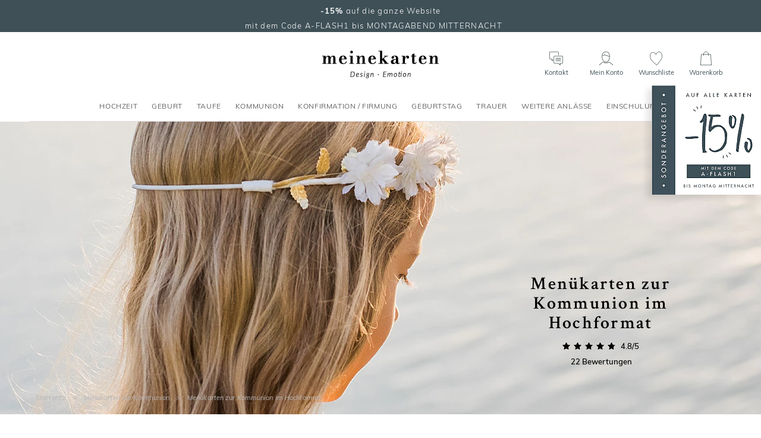

--- FILE ---
content_type: text/html; charset=utf-8
request_url: https://www.meinekarten.de/menukarten-kommunion-hochformat.html
body_size: 131527
content:


<!DOCTYPE html>

<html lang="de" xml:lang="de" xmlns:fb="http://www.facebook.com/2008/fbml" xmlns:og="http://opengraphprotocol.org/schema/">

<head prefix="og: http://ogp.me/ns# fb: http://ogp.me/ns/fb# monfairepart: http://ogp.me/ns/fb/monfairepart#"><title>
	Menükarten zur Kommunion im Hochformat selbst gestalten | meinekarten.de
</title>

<meta name="link_page" content="{categorie|166_151_312}" />

<meta name="viewport" content="width=device-width,initial-scale=1">
<meta charset="utf-8" />

<meta name="description" lang="de" content="Menükarten im Hochformat für die Kommunion Ihres Kindes: Entdecken Sie unsere Kollektion an Menükarten, angepasst an Ihre restliche Papeterie im gleichen Design." />
<meta name="robots" content="INDEX,FOLLOW,ALL" />

<meta content="https://www.meinekarten.de" name="identifier-url" />
<meta name="author" content="meinekarten.de" />
<meta content="meinekarten.de" name="copyright" />

<meta property="og:site_name" content="meinekarten.de" />
<meta property="fb:app_id" content="219763288115195" />

<link rel="icon" href="https://www.meinekarten.de/favicon.png" type="image/png" />

<link rel="dns-prefetch" href="//www.googletagmanager.com" crossorigin>
<link rel="dns-prefetch" href="//www.google-analytics.com" crossorigin>
<link rel="preconnect" href="//www.googletagmanager.com" crossorigin>
<link rel="preconnect" href="//www.google-analytics.com" crossorigin>

<link rel="preload" href="/assets/fonts/muli/muli-v13-latin-regular.woff2" as="font" type="font/woff2" crossorigin="">
<link rel="preload" href="/assets/fonts/crimson/crimson-text-v10-latin-regular.woff2" as="font" type="font/woff2" crossorigin="">



<!--[if lt IE 9]>
<script src="//html5shiv.googlecode.com/svn/trunk/html5.js"></script>
<![endif]-->

<meta name="google-site-verification" content="tJi-Id3wf0qAGi4POP7IR77qi0CLTZvNaDLWWkAu7Po" />


    <script>
        var pageoktoviewpromo = true;
        var pageoktotawkto = true;
        var pageoktotawkto_mobile = false;

        // GTM
        window.clicook = '';
        window.cliemail_sha256 = '';
        window.cliemail_md5 = '';
        var istest = false;
    </script>

    <!-- Google Tag Manager -->
    <script src="/assets/js/dist/mfp_gtm.min.js?120101"></script>
    <script>
        
    // GTM pour le page view
    var gtm_page_type = 'category';
    var gtm_google_category = 'menükarten kommunion im hochformat';

    // GTM pour les ecommerce items
    window.gtm_item_list_name = 'Filtered Listing';
    window.gtm_item_list_id = 'filtered_results';
    window.gtm_current_start_position = 0;


        gtm_pageview();

        (function (w, d, s, l, i) {
            w[l] = w[l] || []; w[l].push({
                'gtm.start':
                    new Date().getTime(), event: 'gtm.js'
            }); var f = d.getElementsByTagName(s)[0],
                j = d.createElement(s), dl = l != 'dataLayer' ? '&l=' + l : ''; j.async = true; j.src =
                    'https://www.googletagmanager.com/gtm.js?id=' + i + dl; f.parentNode.insertBefore(j, f);
        })(window, document, 'script', 'dataLayer', 'GTM-W2HR9C5');
    </script>
    <!-- End Google Tag Manager -->





    <!-- Google Analytics et Facebook Pixel Code -->
    <script>
        // L_GaScript : Permet d'injecter la catégorie (var gaCategory = ???) cf chemindefer
        var gaCategory = '/Menükarten zur Kommunion/Menükarten zur Kommunion im Hochformat';
    </script>
    <script src="/assets/js/dist/mfp_analytics.min.js?120101"></script>
    <script>
        // FB
        mfp_fbpixel_init('3137823983159680');

        // GA
        mfpanalytics_create('', 'UA-131165081-1');
        var oktomastersend = true;

        // GaScript : permet de redéfinir oktomastersend (oktomastersend = false;) et lancer des actions (ex. mfpanalytics_setgroup('contentGroup1', gaCategory);)
        
    mfpanalytics_setgroup('contentGroup1', gaCategory);
    mfp_fbpixel_search(gaCategory);


        if (oktomastersend) { mfpanalytics_send_pageview(); }
    </script>
    
    <!-- Pinterest Tag -->
    <!-- Pas sur DE -->
    
    <link rel="preload" href="/assets/css/styles_categorie.min.css?120101" as="style" />
    <link type="text/css" rel="stylesheet" href="/assets/css/styles_categorie.min.css?120101" media="all" />

    <link id="head_LINK_Canonical" rel="canonical" href="https://www.meinekarten.de/menukarten-kommunion-hochformat.html"></link>
    

    
    
    

    
    <script type="application/ld+json"> {
        "@context": "http://schema.org",
        "@type": "Product",
        "name": "menükarten kommunion im hochformat",
        "description" : "Menükarten im Hochformat für die Kommunion Ihres Kindes: Entdecken Sie unsere Kollektion an Menükarten, angepasst an Ihre restliche Papeterie im gleichen Design.",
        "aggregateRating": {
        "@type": "AggregateRating",
        "ratingValue": "4.8",
        "ratingCount": "22",
        "bestRating": "5",
        "worstRating": "1"}
        }
    </script>
    

    <script>
        var pageoktotawkto_mobile = false;
    </script>
</head>

<body id="BODY">
    <noscript><iframe src="https://www.googletagmanager.com/ns.html?id=GTM-W2HR9C5" height="0" width="0" style="display:none;visibility:hidden"></iframe></noscript>

    


    <form method="post" action="./menukarten-kommunion-hochformat.html?crit=166_151_312" id="form1">
<div class="aspNetHidden">
<input type="hidden" name="__EVENTTARGET" id="__EVENTTARGET" value="" />
<input type="hidden" name="__EVENTARGUMENT" id="__EVENTARGUMENT" value="" />
<input type="hidden" name="__VIEWSTATE" id="__VIEWSTATE" value="[base64]/c5AZK8G75Ud2UBilSugaViNEDnkyyjeuEu/s6jnt75aWXpJQaK0NbFpgho7YvjnWhpm9nqJrTRCzv3VzqnGVtf1GARLHZMQf6Fp/6KY62VR6XsmD5aO7Hx1rP+J8sptkPSRULkoS4U8PtS06pz/seQ6usg6TgOwXkPgqLLKI0wQTo17VtEmNJYtoPVwDHT2RnFTMszWIo1if5u+DpPru+6PbJshYfnQrS4rtmsbCS0YJpJlLqkeduwiC0dlmfobB4EAa6unGUpVlSLfzVB94ABpTIb5t1cT1nrxK+2gs7vhaGgiQ8TBeyMX48r7YPfcT2D2Xn2OlMLyrdtXfULW/[base64]//Qtr5mscjEBM8qMLoRg5Er0sfNjVEGE+WQ0T4hStZRt4SKItNg22/6M3OSIpELBGIQoEGMv/AjfZQ//GNIYmR4cVt/YHroiCjsM3XvtF6N3hi3xwm0TqZ+m65w5akN6GhuQGe5GWYqH/tQrNCakIPOX+U1FiM9NlyTxo/5yCWNjsGx+DWPOGZOBF42OT4lfIbL3qzpVvrLLh8MBSaF4/vis0LvSKjWyJrgj7ZRcXputgj14lDGoIpDJxJxK+ga47U2/x4H9z6wWYyI0GabLbMjQXSNB+95EginrphXCbIVSaYaS1RC3Ek470Dzz0yp2T3vlaS4YB3/[base64]/rEfysKXQUTILHB7ELfl2xHkuADkTtIKKeuyMSHFucFk3TpoNDflj2HaK2JwBpS1bEqAxlWNT+1QXNM4lVZjFOSN2AOYLVO+fMD9y/LeUjjdJNNj0u47rywCHZqmwS6ehbZN+vxQrKRf+4tHnSg3AibO0IL0Qp8kwBVLFTR7X5TKopmw1m5MQ+zYdTB5Au7IypOfxtP5EaD7pCW1drmEELZ90ccR4NdT9C0Ov/OIYMv+NHClTmbtPTbBHMHRrnpXGoPsl5IQ/2HMOUgJ+lRIsoIzN+iFzkDmYH1TLKPtNjxDPXPVG53fVzcddq8JE2SKfN5MleYcrXYN8H+cs2J1a4NM7kOArPkS5Y/Xxfh67X9PoiaoOuhBErF+F8Lzez9CnHQoycJ1ED/n5XoMIA3kq+41ggYs+ouNkB4o2OXBjERQWLJNi51kbE/vJ/[base64]/bPEMFLZ0/qAenHwhjQBX4DjeowQC9p9oITTy3ZlGkTOY9Q4FShpTSJTWi36F7O3xwuokYRx/+KTpTXeBveUy3aDVz52GLdTkOMDEw2fP5jYtXILiJFz0/v8Vji5KavP1fJ7rYIkpBdJ48V0aqJo5NwB4CGDJVTZzHUpFhix0BQZhSXeUm4A/dOrjbosCtpnuxVbiLEoVIFpXlzbawaRspS5pqyLTqqZeRPS17ed1FcAe71Ys/sUZM3d/2LqFKcdTmNn7decu4ZWQpZQ0RCDM681jfmGR3CmCjwQoHKRRIlAMsgYCKeRs0+Svo7nw5Ktw/fmjnHuVrqeRIIovYz9Lbd1Ud5tokWlt9EsszxgC8rMfikaCccWPNXzD4gq6tS8SzL0iW4ZjmWcdHcGLna4Jloq0UcRKRi+THtb7t0UsnxVe/dUqdZ1KImpc64NHWjyy322n7fRCm1Oi4m4ndcu9RZMNJfX+cE68Vz5oYcVn9QgvqQ0QhmO/Qu5N6I6Hy0cOS0BtYQZRegrskxqBKDf2G/mXDOyIp0xoORZ+ocN7vMsUeR765vdqAowPU4B9PlRQZE/Fdd6UcUMvFqhDmIQUwnzRi7RP9DGTVFxXY6F2Smd3ryLPLrpWB7QC6MPbYhH2onE8EfF2GZIW/sfLnMpa5hTlI4GPv8AHUOSXoMWn9IcglKA/dAId/[base64]/oF4b7A0x185SGbArbKs6hTADMgoyhXVG7DjxV2DcxSnLtJLyGrpNwrkphSpWmOevaga5Wx66yiJpSTM7UYmEV92Cipsi4oANPPwBzDig8Dd2bDavKZ3W3bVl7Xmb5xYh7rTy2w/1Xsbm7mfKD/YLKXBd5MafzCgBnU2wueYiGp79DvTawDOvAUoSZJenqYpaA1LLBXSoKCUzXF1U/+LTtRq3h2LKuU60rk4nOSm/8jipK4dbbjNH/Ylpd/MPBhdJgIDb/x8UDBubDmjplqKN/2Q3g3fU3wU86Vs2V7DYwiSjw9KhyhmhC7NFOYUyXfHp795e/DHCI4TukVMxQR1VBA0x/ufs/j1EaCQvdpXJ5BIgAvPCfBpQpcf554/QbTnvJ00IFS5evXxLh0As/qDvQtMbisSd4AgDoRkgmrywgtBjS8ixaD7HaMPsgrpL80HAN+KA4gzov2i9AHzEzN1PbHgVR962RxnQ8fQ54CRuQfmBFftfAmnsvGJSgV8/kyknBvWODWRDOJWKa78n6N4YbKjWnKgxT78XqfHY8qNnZMiSQ8BGa3kiUPP1iUwKGl2qoojHw8/tPo0eYwAj1uudA5USLyOYY6vlVue1Fmo9ptBexq9UD0zQ/F/RJfstehlO2VcDYB0CWitBBGvPFITga2cpa3lUdhOeHc4/gx7Aw1QDO2eCw269tmEiKYhVm4i91AU5zPAp/f3HUNr1YLw2JX8hqlW5z3BNlsiGrnEHotmJrNF02A825LzZvSk54ATjj+fRLMJWhR/InbOSwkX3Ii24aZi/xDGJiInEisGr8CfJmPXkPJq0tRBlyZ66GBA8xOaqewqYVfnOnYReb2uN6tfuyMVulg1+tuP4Zkwf92sP4dn4i+zQNLc+OkWI1icYMkfWRCSC87t3XA8AAb0BXeWDa/RVEMNQdU+ZMqKg6uDKE75963JcUT6c2UHVnM+hVGe0hcJxf13owBLVICApft2qYgjN/a+9N8U+ZosKLGytBlVx3X31rUgoHvmYg+fAEq/ufplwErKLCyIzdiZFWG8h50uKOkGyGWBauGLnTMv3RSYVz3EK/dYHYowWhLDPxRBivoeGHz59/BilnnUC3e+jxL/7t9puvax3tpY5JTG0VIPps2LmnjEUYx9G9OPt5yztpXkn+SjXuoyBeEdqg8wSNTB6V1zlbgm7JyVqw/Vz4Z3OkQjBrtXwTpk3yppPzFQ8PdJ/JdZmqvqnWVoXKkABC78CZCRCbHU/3v3XZVcq0RCbMVx8NCx1cz3HMCuYmQCNXBrtxlOW3Q4EnHtSFiY+V28EAlR17KBZw7DbwtldmnZ9qJE5/+H1v3ZI2wmEAzHvqkjXkPYKYHnI4JZdi7nqpqLO6n4wCzK7cZk+k7c6JxzoQqKCfge2zB5P6jsD+wL1v2CnVlUGZuuS/Zu6Dxr68vJbDmXDPWZnYA5tXk7vaKyXWWUnwzocqGBfSjzk/O+Nkt0YmmDjfq2wUDkcDtRsvCcLdUHrLbdYp9w2Ps8hRRfWyZ+PBf46JM5Zhjx1oCYAORnsgepbGroVGVog47IxmsxLfYHtHIUhk8orsLZY2Whd/ZjHd8+5AT7un9Ul0lwUztx0N+JBpazKnY/N+M5ilJM4lKMRyYCNHEtoR0ohMebUsyn28sXxVCqu7+f+jU1cEn/M0zbk/32t1r3iK3bFjZcTSbGLVCF6efKXSYOX2Knx22CfLApLO+8+t60k2ILrULks8cXNTiQpkPGEmI3Yka2dgCvXeNH1QHQnKLUWjVJvHaDI/10D8uz+/SivqnZI9ZBNYJaPixZiPLtUYy61n/t3hfcd6m8413jpAjaNGwfH7ktEDWOjVUnwDJZ6fr1j5EkgSnw8Wu5wEOqdjc069ZtN/eR1DAzOv86/8e+qziz7H1QMSuKvZtGqeZ74k95C7TrHTCF8ju2CWW9DidivFO6U1Vgtbh343ZrxSmorHrd/IOr9ncdVSIySLrXBEOToERLlsjuCIrC9l72MrtvbUzmgrMd7ysgWXQYJr+Klfq7LAZR/hmnAa04QFnxfEmnVRxFLmQFfmP1UigTLph5mOzfZuSY9PTt3SgfkmKZJCkVIAKw2Urpl+KhpYAjcNf/YvyAAbhHzboYDlcH/9P+9ciGsORmEoYUr7Hn9C1Mol8trrELujp1D79vI5tgK1Nz8w/UnrbDZVvQKYrUAogCdI57kPedGun7bNIKMZCOnKildzxfNJrvlofUSTqWFPcz9x03k/Yu/SaK1LR3OJpi+TzfinEmdsY366B9whoDEpS6ChN3or4sncDCMrMlvJy56bv9C1YnYgTD8C4UjuGWc6TW8JoNQdHSfo0PkRqlcdrnPgw9RGwcOlOBG9a9x8tvDKQT7BHsnihIcBk/CvVrrVITy2xm28LGjnxAdEZCHw+nkupFziR1oHRHAXxo0IfErNIZkDQGwYD9/aF0u55lDRYjiPvIrsWZZxiYjq425LQVfs1MY1IJT32lZSd5qdZ4Ok5wUmX2dWxExTetH2q7EbCs2WgQ5vdmd9mqy4T7itxu5kYx3PL9pO5YyrriIxqDe4N0vdMIJLxqEdprJZelitzW7coFqv646FPRG3YE1zBRRtI4VnAhgjS4vUnFakUTl7CJ2TWhhCD4mv07agr/HrK/N2mluixsgIplaCdJnWFKnRA0X0Fvxopu/7dy1mtWjKHIjqz7wFDY4XUJz+1twyrCaresZsC48eRj+cM81BStamDFM+31Mc1UDseZU2E8ffOIjyX0bEM9RCKjzGiIqqbV9xdTm4PfdVxhEyzzSlWHa+bV77wF+wWXQDiApIHVTCpcrefOJAuzPY9wmBz9tQosmsEUnh/QX3ZrGq0Cz3OCHDsQqWJeu7Gx7CROnjVyWIv6uF4mMnvI8bHPAhBieUbAzG5dKCUPcujm5UN50XcY9PxehW5YG4uIoo9Ku4681umQn69eqkSOxlTcPYKDSFQrH5w7JlCdMFi10+Kz35R5aJSlUXs4Agr4qNA5+59wZCv/[base64]/pK7Xy6nU298VHk+eFIgSyhl1tmFKW1l+7u7tqBuCft4jFn4UAsUnEfkVYJMFW0I7VjSR7zocQbLX/YlM9St2YZxbCH41BcNSDUNWPqwynBrhFSZGEB/[base64]/F5pJldz3DBTwgB4F3oBvCrsNya6rZdsBozZBNzZMMgOR2v2Zk6F13RftPn/ZD+6kth7YqQwdGnA/8tuFzDuFQdpeltcL3Lyu/zcoguuAyps3egU32YeYIuKJgZXHdwwQtcPvVzlrG5bde05HyVebUJcBb15aeHiqUTBGBL2uSKubmRLcS1fnEBi23xkRaSyC/1ZgKzxfxSFuk1GZ8wl1GPs+o9xgHppPluHfBzQDLVh5c1XLOU7jSsPab5rY4M6xFDLHc/sjnH0MzJiry9iBhKyZCRnIwLNlm7/ZsO4cKmwnCPxN/2tbB+xWSMwJSTZgXOHNAeeuT4OCgpg5QdLF3SJOCkK+AJiFC92lze/[base64]/[base64]/416DtI8RImnAUXjgakpV2dIStmAkaYHCfuHN1LETEHiOgpIIclDtQnXSvDOrtl2U9KLkwevs5H3hUz2Dtvg+ZrwMNdjs8PcxFO49FAUTpRPWw8nAFAy9Dqbo3oXYpJGgH9rMXlL/GeQtZ+IydfGzS1NBtjwTvqeiF+zLywz8EvNIGjD5UbJCsBgzR1qR9kr1/kRw6dygjr3qpvRJzllyT5DfcyUZeraReGoZs+JWvtB1P/y7sRLrv6imykzEJQZUacPeOhDqbnXHGhNqeOa9vbl/RGJnc+jsMrIhdyypcooQH8z9WhUULC/[base64]/[base64]/M9C0499ERsfmSNEJkbcClqHg1iR1W9jbn7vwt1X0wzuyscVJLgSKvEvxTEwFjzeDSsy3cFiwuFsc77BjAI1JVjZc2b1kXeF3XzDBBRwj3yKTsm2VytaVVNh8eqvB2tqH1G3NnlcQg3gU0tPfE/MPwRpWx5ZnZwDpvKBNQ3Fwx1hvzJ/vLHYlyrOaEX6IZrH2BKtHVjOkxV7Sy3fH5uj/ifUxxC9Qael0SdSAch+WyBdGKFYTC0GZBTatPB0/Ly+JBL8R6pQPUPFbdl/CAlf2yJoc6nYWLu8agp1bjlSyTWTAZ9q7uIMMN+ZlZJnJ6GFuyjRxfXbaJZKMvKGVVlCDyKoHt6nzp+y+42sD+4Tk84OrjDHEcyJasm1FawN7ulje6bmhvNReCO43LMBpWQfXpR1R2yDCqRA1De2g/GWy9D0HZn9Z9YnlYV/P08hiDxMJR4cDVoMIDR/+G3W9Vu5TLgxxAi+emZ9y+KC6l8hXAEuq7njUIZDSq6l8ZHonIKP/aL1v/N3zQPyMXmS46H8qOZppgYX9E0/KrwvhurmT4r2stbwGcuFgsfb3n7q6CIB/dMDOgyKVOZoE9Uq1tHsZkKxE53QlCUD6ut/o/mcp4g6vVtGmxK/bOJao2SwATQPmALNmrV4Tu8hA9DItLSY99Jnq5f2guTfuG4/shELt8g5Q4peADb7pE8K8O7BsMboIcmGIdDaEPqYqq3S7lMzKN3E59eNT30WCoaY+lMoXAr/EBMctJQVfKQP35ALPiFhn32o/IJ69ogMkANc/mZw1Ff4oejAZ7ATJxDFQOnmL7EidMA6wOwLF/EfQVwku0rR7+pMGHMKylghG0p8HBfVpIs9tVnEKXYpwYbYATNxCyl6rDgxVA1gX9bNzMWe6fUGD9ZnxJDsOsjoRUXNjXk9yPkmb70rucp3alipPBDjJCAIfRIFaiUlICz3FYjVaY0MD1d5WRu1gt7DY/c7yqCXhhaFoRsgBrM5jL04QNr+FCr1dcxRrSS+0Jnl5Qe92cj6gGS/0NLHWw15jzgfy71kOs6qb6qSZZXzM8cCzpQZG2TgiuienN3fBLp2scDe/Jo+0/igmgkTHm3FhbqJj/eItem7y4TRDgHNUsvPzzaQJWdyKpNhuFGiXjATw17OLIkQV/ra858PFApKPkkdyOVWbGHCR5pau0riVhGSdnsEpJaGNqEAukakizvd0yu0d+HM1iaK9BUgIHqcYuNPGx8BXuNz5Wp2lmgVeHhGGRmuT6dvcdyAkK3F3CzXF8GfIyuSynBGSatXpw7SBTucWfvIPP/uaQX58t5cEXen4tF8HLJmLyP//p/Y/[base64]//1av+qM1qAa5nLbghGIpqvgCkEngPpV3di7wGkRlQMDQEmR4KfSAkZZ/QL/bqDN8C9ja/BcdTsOSR9wffddCMEGgTrZxH1BMCu+z95c8o5zfa7ZekhVzmGInB0YOtjCCvjXwcEp47o2oI6cX/xRv0Se6O94zle25WNltC+nWSVun6zwNxgaWUACK8FnY3MUZUwQb3rdCJwQq8uy50EZC16kY3JV3PfGz3Vih/0yfet8V/U8dNOHkY1FC1eVNfHy4pcphYq50KmReeKTEFGrQ91BsjWZs9RNdklY3ze7QOqSPgCweTBXbQXVJeNRWFZxkklm8Gg+r69xsGyVeaFySGHyb4g+27xG1xUbsayqDKmusiMkw+jG3DMHhzbJGW6MmOSbW6djNpJo1Z9043g9Mi8HFHKKLuK0YeMVCR/XPlxsuOI8jqIlv9Mv8Cqd7hWnocRSNdGHyNv2AtBEpGWuCr995GHaJPTs8J6qG4oYKL8fiQAjiHuX3G8x/U3UBK9/yyRqxMy5tGCTwe5DTLIkgZm7HxfCyDaNoTOzHVETIc/eVP/kmnhCtakgckpg1j2l7VbnfgZFTZRGvE1eO+WBZEB2Ijnctypd0eX52WQEsmcOQOS9eG+GoarRir26iF2QQmji5KdyxDh5tPt+dJrekkyT47CCVP3TdvHeG45grnNIT/M/tuYP6R/zWEQi3Hr1A+vNOp4oQpK6hsgZoBlT1QU5aGqb6l7g+5DRpVpDUMq2jz0hkXHqEUwlo9Q/eJXXXeSbIwyI0VqapjHYd12Bi9mOnge30AZb30fq6GVMizhIdnJhxORRa8xN41ekLjA1LJV7qpcQnDaBP02RPqZCkXXUI0cevNwu5pOb2QTiRMX75FRk6vESarNXPMN9iZsB9KIno92rWL0rIwjlYJxKybfYnqNPsEjkfRUvKaVBTFf/ce4rrAZYFXfmTfT4ssXdb3xNW89BHDI0+2IPQgF8Hs/kyeEQqBztdR7c1a19QNyF2KbmkPvscZqBzU/8EOYYAlAK1Bt+S4bzNzoklmg3bCmztUDXjvL6n1AcmHFFd/l2qLMFjH45q5aBX2L9QJhhaRkHOEiXpsdkiDB2CNGeNVZ21YSrIOreETjLHwK9dcGG2wg14dEWmbRkH1llMUSFR1TqITMQVYRoS432cxKf5bR5KxNRXs68k76ls52ZcNRcpAt6Du3TS98aHs6gEZzbSqtwKZXWViS16/7ZECQCAo7Kj2xzh5hZuWPRrMQIqDTp1ZTQ5+1f/JFWJqf9xiY5m5GRuSBKDPV1cjZGNUUQlooCVhQ+n6VEvvQUVIpJQObFkxt+7LxMEvZ/J7zv6QBXs+zy0uAeThk9Z9AQK4Uxrg6b0+ZeyqaOMXyUDMWLLfBCA+2M+3Wzt31jgNisJeXL6Y3t/QiryVxAu/SCzqmwEjQHVpSHGrWU+/u/HX7GychjAT/DxcGJqKHxZldo+A1/cjQNNHJbvjln/R4yXfsnm7nveXD/leHdVBYrHwaM2wNEWF9v4ZfZj4xkqgjdbcxtHSeYy8NcSjiWANPFFBonZTLq0V2QpQSpyX6XQHSzhEDRpLhdhurrJxSoXTbD8GD54mk2KqZ4q+BGEJhhAzVEwMUAtmNT7XwXPS9wR/HjCLuvUpLtxmbvZL2PAt55h0cJJhTG5NoD//UuQSNj8X99iwNs4GG6JQ2bWh46KNA2i8UUgHxnBE9ktOJo/[base64]/4c7mSGCtnh3YHUabqImHU4G9f4s68Ir04cll2Qvo4eNEjaLH2rLG3h2VQ/ZGVhvpFzDub7NKhnlxKOzFENPRvVJpzpMR1+p6iL3sKPpUbGYUL8hjEp1hLC+LvoOiDbUXxcpUdm6JRjRqgGWmQVj3SGi/M65TlSIWnX4z9au3Hhq85lYy73RR/7bFNpviLqoO1x1uuBCUPxw8kKEiRpbd9PNou0/h8LnLwmVNe7/xSYqyk01QK+7EpnqFp4aKWCIBnfNk8Ft3pegfzB4yJNy9lQ0+uUeSobAgdNmz5xKGO+5qtI7DUc4N0FuZmkwf9lB2Q9sF/NvbbwujaVmVwqB5xVBYRyLHbGmmPj2tgr7LGr6jDRbINZTX9d8iPdq0N3do1S8PK/YiNF+uW3dyZ8iI2BVc0mcvACjfN94+ar1gZWW2zHwyR+7w82NmWxCLCojyB8hg5kcWJMWAmx+OVYCWT/fOK0zPIahAgpq+B6HNhw2gANGD+maPEJ5TnYUD7kH7C73TMLyT+R/JQgeHu7bT7AP9jwD0w+VCYi4kSuwNF1Tglu94eOATR3poL4YIr3FGOpA049ZTzr7izA59AXq/cTANtj3H2ywCMwqcR6Hinyruz6dwumSMqvkYjgkJAQ5mYQhtAcJ5nZ2UfMsxhCmncf3hkysohpBJfiBGyNpiyhzxomJ0oubXVOzjQfD+pq8Pc8dlL7B/WW/5Ypz4t9Wm/ecNoHaAoctn0Eg2HSS7bHXGEzRerosEZKkgp5vFvGxQkCK1KRyF8FCXP5tm3TV1mSxFJ/sBwOjVLGDFbvcxMKaOgZ+xigAQavnocNxJwvDcEF6c77hrTXAR6ZvWxXDWbBVmMOs9wGh49fjvJysK2A0aDGs7kJonGS9lHztDaweai8314CFFjvprSkQVIr6jRNzCajvJLrmSCzE/oil6+hkN35BZ7hV14V9wUaenDwfIukqv7VmZoI0W5+yYFmzxLJbFrt3Uh/1xipuxO701wOTQx/1+qCaBRwBbx8zgSCkKGstJEpCwMtmV5lyq3UApZZ/+MPZX3yp8athpvinNXwqCMybg67pSNWdLgVV3w8fKLcZWspiQbLoqTL2c/PBW0iznHaMknfhysFekTCbTkhAHkHl1oZMhNFOXg9E5G/amCL7I/9IG0d5pa6qZ+KdBwdoHa0xMgYXV2OpRoDR9KvdvKkn7Lm1in0lq6FH41VDmJzXwvdTzjbFMgwBZmauyiYAyCXyKB+sjcvlYpXpaZJFMtbbfm7iCF8Q35IAxliEYlJOHhf0QPBI6dNFfwir3qo2pW/lp7conLuI3tNsKeqEM9U4KHIk+0SiTfROrUBZP6x+6fw4NQT9U82lNLHr84/K+GT6Ng+PkKmd/jLYB3qvZvJhvzh2ZoJzn47r6qJOWaeLmK9MyF7hX7hijmCYg/ZWRYOpoPKweIbtW+PfdbZ9Q2pxwt3o8xRQSRVeNawnLfy+ctnDAFztg5KQIf278Mzx4d1c+IJWX2Pj3okfyg2JY8XfT6J1Euj8R64Wlnf/h/cuOOzDTlKZ+ml2jbPk0IuT/ic0b5dgEQgGarmcTYGN4zBPwiiw1um3nYUp9LcHA0TOgWK1ryskhki3WaVD7XYU1rIPsfnBO4V2nw49q4bpF6eGL7ylBDgr/o8lwPorX0FeAKgkMenklluyoZ99xUbtiVMP4J+uBwcOe6NITV2u/4eBEOGYWloUIRGO/pxV9/WW/k8/Wk85w/7+/Q5PLwC0Fbt1hYR7eAsdYkFe6nYTZxWBwuAyzwqzzB3HbicVLqIW9EtlSvXDM0oh0cOlGM3h0kr0C/1YPGtPhNFK8jeWl+t3xKfjC2QODUTuZpJFBqGjkeZUbUymXnPu1ipIPqzgyhSsdYvzCvmUdq3qvLbgCq+N0NP4DuuH19unM5cZrEbWhnGy5mpNzexiPL+6Zf1Ys5ZvqMSASqoqiF7bSNxkJ1HLIgNusxbzSMCg9o0vPmr99eQotrZ9Ddit45N9yuHnx4p15WECC6HtL/vmH+LDWz2QtozHiAPFDL317sN8e8Oh5/hkwOIG21BjeHSbqu0jESJ02On3nqP47J0x5+kctDRnT5jeq2X8+pAZbdShUkJX5x4QtNjmbd4z0Nzca84Ntd9+5LsD3vODA/UZxKbN9ot9SZvOrisvtfTdonbRJZQKr06Oft4WpNky0KDtniZs31kWeqjqYULq2qL3SeBf/y3wwmwHtJNg4T318sZKtQW+frdT9qYslMp0N0ldOkhAOVF9mRe35ZZ7oOjtTmeNcPf/5cELxb4pvKpU2cNtBh4VuCRCpf/u2nE/LFnnawr4roGIKTJX1SHzyJd5yZvJcYiCKz8yORrJ+tBq9euGaiiB5IdyufrNRP44OARKuXpox1dcAzqF/0jk3mWt4x73DBRifXz15bPqeRFxfBES3iXzDeFMP7HOIIbrq6YiecFUvJ4OEBl+Z56Id3ZpftP0tX30YNUqH6z9ZeHmYi9Npnct4mcu2Jy7YfKLci9O6BnYt3sKRZ11p6wHJcmtx3intK1V5P4mtyKEExDcmF604WE1neT36RUNnuuSHz4d8HStr953SKL2GE/dZ5X5ixsnZ1ijW38T+Jrky2BsriFqrX5oIi8HlimUx0S/7gP8uoCAG/lGWKpKWGWMrCVfczM8qmla8YZIwND+ph62MeVE2BJxT6Cz2bFqvHe9K0dz11jSkvnH0UA1oXlwL71QEhjdm61Uk6qJ/LvyAzZwv2S9W9s/UDHb9B6urogIWMfk51UTmSCsLnxtmAC+zE8xhvONOCqDsOGCKRUJMSvg9hegO7DSBat6v5rM3EnWWs1QbTbM10LL1V1qJOE/d1fB1UROq0rpBJhqzIK1OJeGpvK0WN/s0jMiCvQ93Sv8uSNOl/qh2fKQREQlmnQlKgaMtF9xT4Aqlsan1aJUH/iZkJhDgL4hlMKdIXTpu3CVo0bIj4NjEcyRTMJyF5NFpdPAoxg9blkSKee8AEn8kclPPwOH7/bM1mHn9KcKOXBpuL477ocEhZn6cRW8nSL5w2AFQDYQd32GeGEGVMlC/7SvpPZ16IU6hSKTct/U/X+Qm51aHAegHxT9KSVWRE7q/sDcC6Loqc3XYhQUoqdtM/cS5fAfXuEpb+GfgnlBaqBTivkdUA+pdCYbqomeTnAGcpuijTT2JHhcQRvCoh9eSVEg17bSjE59No3UZQ5x8hvWaJ/yql0iwATTHgOYukDxs6qdogKio7YGlAIpnHh3LQJIm9yxpRlwMzh73CeIUQkdyMWDJf75NNFDRDpTOxsZWvVdx9WsBhrY97Axmk3VHlxOpCUBcik/aLIEYZJihNTnP3r8lmvYOmRXHqFmd1vw1T863+3sB1OT+gH5zTQqVJGDBd1ERtzq10x5crBlEQkbYvMr7HsNHicddDPv2HQa+aW1oEZXEDIW5tBEX+/YN6ZcbBYw66Cxdl9gYI00Dt2TgyR1QHh3WkfD5vhojJXeMnsmfO5mDZz5iPrgk209QoGvs73a95umisosdWIby85vk3UeglxstRpNZeurcmvLrK2KgM+T++BfU2QaudjApO23KKKsbZJjOZUGOApBae50s3PId0dZtID+6B+/VDEfUhsachGH/83jz7qnow5A05kaF2kJTuAvM0/g3AYwQOwrkW7apG2ZnB6oh6y1WLGsnZ4PTKT2etWMRn+BDRKoz5XEq+oJPkuU3lNK2s99cLig2ZyEYCJW4Xzu8kcuoW/sJuHlFUGQYALtLZ7MXJFJfyp9Yyl9f/mv48FSfyIAjQtmfqSSVrokbZ2b+84vSwWS5rGBk5/Zaeu12BiGsTujNNJwf7kz1P5ZF+yCWe+yvLIjUD5yn4XoFdGS2NQUIsp5fASCrByxQHvwNhfMCLRcUA0muotrmGWH9P+HFSxzxlFFTPXZuFUZWVgVVAXs/[base64]/V+HCnDh8pKcJYL3QLm4AfcTZkOPUmX5jvW0fg6ell3eoE1T48W+7czjSiooHtHVYfKQf6oN5+Fc32fA/44aOgOepGQG+R3p0hm4fnsZfZgDaDKJ7Li57xQDFHe28k8TexnEKTdubO+SwMzaQ6mXKSp8Qy/mzXTitxl7cPGubpF+MCkZxqQCpdt3tYenJ5nXdukMVBFbOLZRNHTULCE9Gk9qTE+YyekVBsC845EqaDSVuLJIBt0eb5D0rxYUStPM/IvvBfBiI+jdqcEvRJZi8b4MsPI4nBJ789JgmlFBDfYM9CeC3t1kZ/yCy4zyTIuqJT+lp7cZwmUz/WQLuRV28Nl3Geti6IKXH+TM05q4+abECP1SeQfDtTXu/BGl7gDRvie0xsGT0QVI8pzgR/4Uj/9/S52/Vrmlgi5bIuNrgxNwC9nZVhAiARKElx5u4YU4r7BKmCrMHBejz8SnbRGAOVOmOxBIeAZE02/lFt9xvWwtEGBWp1M19n0QfqWQwI4MElUjuSqvmN9N4nJwPwoxRmvIkinWfKWvSi6GZ1jULwsxhcoGAQtJXCak3BlZeoAdNfkoZePUAcY7UcVMgit6+mebGGDSVRff9hmHfWKlvEpDPz0DjidaPkfoCDUNK0KN8QYp/zPvI0H8DdXEGMUMVMh0yAJGG5R15WYvFvUcj6oht5HIzORpkbBtrc1W+rU6B0IFvMw2hhSOFV5dkX+hfYIcahd/iFoemrmv9oCVPnmN5+EGuUKKESaFkZFWUUWpoXmonfoqWO/t+k1E9yZXifExI6H2zAEgVTmbTRm7hW36jZYdwz2hG8PYI3EMlBdDuLtsCy830dZ5LPRMhpthvcvJ1iGZGDiOnu+/gJAxFzQOEvMYTwBR43amXLwn6JZdomrb6NEigTOLI3wYsDViIMH03+7G/cEgiPTL6oaB2An80kNe/vwoMfqMYuOiVfmCRK3yxxUlaMArmFJbmXwcVkUWvSn5Pwz6HkUcNaWe95Rnwa0bliTSH3ON/RaLEvtAA2MIqx0OqvafsGyJl6UxHfg+RaIZSoFdOK932Cyyiy+Q9cBkW7xyoTY+wIF5wBL7VOf67Z31dz2tInGStOAUVafaxnUPRGn+BYxG0YAllGPwb4LV4jTCMBqYSqCKgYv858+VY04y5NW7XrgCTBZifnM4TrqtKrQWfTU+96bqJ/wQ3Ar8gf8WAyvU/WeJKCZvrUEJis/[base64]/Nxjx8Y0sGfpY6ukcjBMtccFNXc1lRcmbRb/Gdwu9G0w36758lMbnvW4OJKOUMdT+vvmZVUHxufO1jpv3mKvPSnma+8btzboPJBNgn5W8rPxnDMZ5brAoDHYkJptXpnmDIG1XiIFwkriQuwtZE6cMKBxmayFIYjudvF4p5aPGF/lEfHWsK8u02CNUKKl8/UlZoqHHYps6fS3U9c58AaPmH7YlLebwshgmm7uf02T3zY65esqGmuhs8S3RL4+EGgZnTgRBKZbKWCHVRk5Td7CgAET561eqTGdH8MgOIQbkJIdICl6DU4Au/IZw7+BzC4APS2padprC9aKM8qQE+kGxQKA6HS3rHFJm3RlJmpgGgZLeWpu7t2RSwq38iAr0gUHqEa/kF3ImnVT7sHEzb6JPiWIp/nzoGMuoUZO1nCYOTggcD8Q8zbQKMTiw9+G4ZqhxWFcU0tIw8LFrtC6h5Xx5YCvbHEqsrUBEFssKyV4OkcDZ36oWx806hc5T+BN95+eC4i66ROQxatuWjBWDv1qgu6zCjYWKQrZzllzMmRdl/XiQXBC90DrSIadv7w8vc/XFvb+dSkNjEDdS7neSBXzkQH9mZ14pEC2+oqDa7vyjmWQGCk0n7AROg1WzQw2qXxtTdGwuSDflwbRptpt/U1A+I/Rr7ZcCwY9eelze8ZIHgd2Q1uNhYDWlEEqZa5Upm9bDUshMiNWoII8hYT8SbGDJehlJPTQWrKF7c1dzoOlA9AhZvjGZYfhek/NxsqUuf4VzbNMEgKE2nG7Ku6gMqsr8dM7Uv1UPoOajbUGVuwTYRX5H+FvM1guQyjttFTBYbIA/eNI5O7WW25ynnHoLML58S93IYk7fpKQzFVEyHEmsaLFPVT+ZlLOGvbywsfjtrFcncPPyxJaQ9675KCBUapH8+zxuhGecoTWcUZ5ikVhuPmCqboSaQcHnPk7tC/3aG0h5P49Fhy8VBB5gJ3s99KzRnjYszyoaC0airR8ZrLumAQRYYcDf8DmkFEeEcjJw54NRxITBQFBNzQIbAvs4rwOVkayO7DN5qMonVkJJlkQiFHmGGUyVQkl0GjFCOjfEsTb4HF1o0QKKd1g+LbyqUp61nt+sbJK0/XMB9O+Vd3Yeca4tSTiIOHaEZUe6VkKZ8Pb3SmvGg5ugB1qZ2/7jSfAQZsQu/1h8o9sM4d2I8a9XR3eM8t8RDEmFex8o8Ff5VMqNklijC204/BQmoR4My0N9wGGaF0wGumuspyGkGSaqqEuoeqQ3Z1yGUNvgmAf29EXpZ1gg2TsKHfzlcJgYdwbVIpyrwHNa74IautMC3o/59YnKfe8Vg7HWN1Yi/umYJGcNTCj4IlGC3DDnVq1AgeKKhk7T+Bfq5Eqhz1bBLDof4ToD0N1b2UIvZ9rM7+jCb2sc4OqsUyu+DFLSbgntwx58OKasInUX/qLvrSGwfy6kuIq/aGsTAWyAm6cshMalYPeHDBq8osV4qyAoeqtufZLRFua5j0X3tSi7xGpqJLDpWa5yVVXI9yjyZPcDx04KATZKNMh+rgbAIaRXCnBOuCY2W8MExVMHVgiJ3aVZH5dMRhz88fzD/ezrLm1a1VwyQ0UQ2d3O5Hpt8QuufOPes7j5+HBao7xxrMfw+T2i/18RLqWHH7hpvHO7TT4TYFBaP0bucdWcJTefJbZjRaBIjfRAbEvL+KHhHOVQvLL4FYbfrLLOurU+fXKdMsvdYbYkGSr2jdyRVIRsRQDy8s7XBVS8v0a7sIra5Pmm9xshCJX8xquyo/bT2xmb7ViP5GXdap4SBr6f0e1fWEGg5F4eYpAxmBON0B/KFM/vYwgjEbXA3K/WomxsR5lcGhwcv69OcS7bnBDQCoxX49FqxRGxdCoBjddHIUXC65WNMeTUItB65pYD6u9nl/kzNj3xANydDp8BzC9KrhdcsAyj1Yw5Iz8s1KAvhvo4TYi7SBLKNvanWOMrGaZQ/ajICx6oi12qThwoL43hsLbTV4FfVK2QFIkmok0Wws24cZch68NYKXwiwYrxOeKUMNpel0Q5GJ3u+4cYaIkCxT2tN1aV3FrsTY6d0wBDshk1YP0UokqKyRWtKQsax/EFEda0YycsUL8g10Vh4/QcUnXaq+4hvqoXUcfMH8c85y+gfkKgiiKorpueVQ/JEbmoaeaarwF6T65W+StuLKF+NGzeCY4biK0XIg+4FBkl6vO0o72OLAoqCkSJTNNEzVYjBYg0KL0cje4Uu7X51bghxbrMK7J/Wg3Y37fBbfZlvgKcxTvEQEvnhBF3vbCkKGXAuC6k06Bw8TmnqTVxVKeD17gfJqUAzMTzOQQxiXAjf4YsxCnD2xPNfeEHmm9qbnWlcLbcnUyZp4IOo99NeSCNzMR0+qhmIVAgon4/m7wqDIYR7NoG+6fdQKtB1rW994ZGlX/[base64]/+u5IWXJJtq1bOTro83BbTO0qAmAqIFMKHPutzqdEFponZxH9RQV4F/9mMpXwrlqm+Ydc0+Xqw/CoSfhWkb/PuKncqFttSbBJig1Igwia+TYnst60ICgzrd5rEflmS6wn3HcjuMDqppmRAjZPsJCDdVPrsHmLV/7YiOX6kbgdf2xu5a47zEUKQ8wnkExNTrpDjzdDK8bleYHi+StjMQDf0luV3mHURm2m/l75paTmMrpuVnSzGlmZfq+Q7qXk/upSD6wYF51mS9pPwnCrYagdsDE4ReGZkG8VyFI+k0Gr3sSgh9yBqLZz8iu/UJG7jgkd/ApSbTYw7VOKIPfogfobr0TN1uCvrnXZ/ieHSFB5Tcm4FpMJOqwbkPYRc7A/[base64]/qLE8B8ZkvIOzTLykE3Z6i+7VS8vhzw+OgR/GpqvPTGjJ9Ct3F/k9x7ik/TgqEINaagtH5yPjp/R/7pz4eQZH356DxuV2QAeGPBLeJTecKgETg7nnvQz1zBdxs5apuNwTwZwxylXSD9D+B5sJDFTXyyHgBuQeFjJxB2bltd4IMcE3/5CdBQwxLPUNCm0bLcNipIqtp4LION9ZZy0ydYe6WEQFo/jOASGDhdyqGG9wbQwkqlLKf/jjU/wlh0opx7LZGv37uYZqM7fmUksukNwQd6CX0KU1HpEWP68LfNGjT4U8wDSm4QmZcYNIh+ZyuEGFM/cOR+r7zU8hVv7NeeCKxFYeExRBI4eMSYFAehZVROUELrh0f/47dU9EfJzorn/C1fJiYaFdmDU9kVk4WP5B9EFhwWVzBLSQ/+QoRKjuSqsENqYazJdVRWdv1JkgH4i07hQf2weD+OYAiWR1hXCxUE6VHbTrOxMOhhlm9WfT+lvzSW624ycLY9qGgqo+P2q4iEVsilkP0Uwk4KSTn7TExeVBd7Y9m8iOjkBqRlWpGM3kH6gakROgbByOsgO38D0K2Kpvtvs0/Pon/l3notAmJ+nY6ReTcGVJeyiMNPUw+yeo4CG+LXjPlqmH00kah3FYfhT9ORX1zaZpezeTHjHQqK+Bq+o92uqaKLPyKN1u+zAyoQHnG8Yf1+4marxMwwUIU+zoiHtlEMI4zIxcsPSlzE3fdpvMG/JZmeuYQvNyfbOvdtYCnnNmeyDfvqIrlStOtPjRLhdc/87VyI7iesrzY4F9EHY08+klSCDS8oSgziolulMli90du1EZD2KP68wg/Qzm9K7HGkvK4eV9IfumgxDCjxGf1GuneWJS+7IFwDD/wVrCuc5W73LwiUB/EL7Yk/UL8fk+n0F374CFMOimntpeXB77ZoCM73ggYWjRQPOD9zbM7q2H2BoFOgzAwSYa8N+MLkosrAyLvkKrKjlja/KaOtlbdz8yT0RTP5PAXBAJex05uniK74julXVj3fkNKSc2JgfaQXQO7c56vOYN7N/SPCjV/Kal+ws9iEsdat+ZNW4Es6iHiW0l2qpoI/rzLHBkuUs9hsmuz5oDlC9WgnXR6ATwKLECLXCY+D7LSK00vgOHcj909mAAaf3DOwCyoteWlDNQJE5ri2drFmAFKOAh6L70zsx36blehSCOlBJFEaQWnawqz82iDLIIKMu824mQ+hIs/Cla0xSQkWnP3CXFVmWWsH3xjduKeBfsj6eaVMB4BNb1sAG3lotm6vQMwzlTOACEAMJt6/2+8DmZeeNRVuWNNYojW/M/[base64]/TYJO2+vBAkGWwZVg9yCkIm93P076USrcmCewlFq0ONiQZJv9n3gJ4pGpJ8pWBsFBTrbQ9EwbdSf+/LmGDq8hkdsviutTQbmSNTaawxAZc+j6ApnPtqCABVBDykKWLB+K/ay8RipveBajwhMovxJJpvExP5WYldpGZl49FwWUK0CNGztSXkQy6mKf/6C9mvQMXHvBJJXv0wETQyoS1ulS4kN7vuigtP/Bk7XWvMY6xhEHVfyc0FkQeWBupmGzIyV8pm9N0x7Lr/LpQfTCmJfA/p0Jn6UyPsCPhmfbL2hqrIeGtR+aAVBUvlu3R+0t2HCbxEOQ9XLKIVD7th9NIYDG1Crr4l+uVEOZdGx53q4TbgvB7CeJLS/mQGDE67Pd289f9p7BP2xDqkEmDGCVZXVI9NtLarq8cH4aR6w+913wtBjTpF65LiovANbSSJVnJ2TDkAoOdKpgRV3pexRS/ZcVdCY37cXiT/VeYr6u8zKmcO8egTZu/M2AyUb7RTbcWDpFMrJKFF/K7oqVanTXjhTUQyH0lWSJuPq43vQLeqZM7Z1asgXH6KS/ZLiNzlvfWrwoDPZZl2qtxN/bq7XU3S9e0a5+ieSo3it7OBE3FdEY+cR5qClN9DjZh8fNnxziwRGVncnNZqRdN2bj1y1O7JUPjs77szZzKqVjdoWdGVzneI2b7vehSqrAevCxOPODcpLT9naIv6t/LFhhKccTj6Td4/Etau7eHdNAumlOQbh7eD9DZTAyluVQ6vZHckQN5b1vV7jMMU5imiO+U7o5/u6/[base64]/TSWHzZW8kTU5Mq0QXKqWAwRM9DgryDZ83vWxE1hIzXdCHdryNZLPgy0ddz4KbeSwbNarNhUvToIBdjSqP49gQd3o3lrGcxJpheUkf712e30lCFIT5nvcSjzWrCjIQy/hEz3Tdtu77Cl51t3UM/7oVXo7rXDkulz97WglgTm/lUd1Qrxql4+u2Z++X5Hcz550WSUc4/VfY7NSxaGbetWe3ifuYQYiixFaMbK/3eufOVIpEKCYplVg0Q709OJ62XAu9FxOrSwtWIldVGVDiESZDxZeJy5p6/UCaquTR4Qw6s2ddqV03G3NkmXjSiarFhjHwJSkUqlf9Rbd1mSKru0LYMsPmkNoJK/[base64]/xJadlyQ7HIizuChH/nuVvr35qkbHBWBnRUrDqmisn4UkHjVfdelkS+jueWTQIW8//w5XhaIFg6eJZDghJ1GO/63VoLbbFipVpIsuKPonfS1RNZdWWsISRh0SmzmTzNF7yt6uNAlVwMvzbjqkajaVZx6MHh3UUGJsUy2e0pf4PjlEZKFF2rKyXOa1ugcVjRNVGvgB9AMoGZyE+2lHK5z6g2gtlT60O/dEmUtZYmnuG614BYtwlIt3jELH9aGG0B6JZF0m9YKGIz+vv3NlWSwLqAd6zN9L4rJOqFGLrF4i6i9XFKnRFZiB9C9WdwwKKv30ewyeICWXvtMK3F+ijvJjJme8sMW8yus/F8XD20lWyznfVhQa9yxCgTF6/prhrE56RGWiB6zpichrny1/DlBWX7pHaToG7PO8u3OUk/sbL9ufMDFkCWCkIxhUm7fEjFY898eL0WQw9glEF3fqfeyhpjA2vAzvb5ZmSj3erCEYyYsdgv+rji2nCdpA7kCLD9RWSWdBdnAJZjAIT56AXA+uuKMJ0sJY8AT4vbA2fE6VtlMQxoNulXXunmuH+CUEbw6pB7PgtZ9+sYzN0zmDSzYBsTzxFK+rmc2dPptMBJfAjK/wCKqNpRjN31lVldxdldRv7z6yYtInoq3qqy7zoOCZvPGciC26F057J8X+ufP/6XvSU3L+wyH2EVePe2WcXLIleZLXWZYrlqLkrxtOq6p21N2aIwzivpi6ItinGvGrG0gyDv/BsJyzRKm+PFDeo5Vhr3YBxooIqksBnouyOsZCQnY7hM8losTLhwxB9MTJIvLMS5kLGagaFnIgMuOPizVlU0JMQ1qikcYhQntSbbZ7bJdDxzCyxn4uiqNrIBPuxBLn0QDUlWOjiNFWHSJw+vyb/4xdmBdVR80SIPuiSs2SLxPMkoi+tkEEwfn6vVzh7VwVyTbFx/AOgLrH3KoYpv4FjQnG8Q00ZZ5nlomTYWs9sEzgjbUlLhpkKDhwFHTbOcW441P5SfnlYLCWiKRyWaSGRxvLa0pgSO9k7Zi9a+O2pMks5wWyAZUg8ZU4dYR24hjpFs/ZuFLqIcs9nh+b6z9T98EnwnGSU0U5SFW92aw7A+df4z0PijjAJB7sLGkd1cdSwxYQvGmapaCSUuDbX4RX6pfJI0pFGljxR1MgSLBJQFdk84H3VnBrI3AGwD1TzytbfPJCKc63Zl5K3tEJmWCah8xzjmmjzGEnIfS/oCxHgNCwH4XiStPfo/fSL1n/UktVD5rQRhlD16o0B40eZ5jv+xfrmWmTuZXQO2zBjukHOp/[base64]/NOHQC92ntKfLuchysl30HOF3IEPjOHifukcI1lgDrlSLxdIIP9zcUD2xRtBF27sPbT8aV3/+d0EJoN9EZsey65LOzHWVR7HfgOFyrqIyDsR2rLAssXlnVjOoBmiMV4mq5tuaS2cjl63EJ5UnlJqLKlzyb8fdzJ13N9m4UC5MCtngwGZIkZkpkISktRZ/AParWKFTDgErvVJvRWhY321rAwSWMp3NQYJnO29SvJ4Cnumlo7PE5/s6/4A4trE81Wsj0c+FxZMtgLYoHWtSFcuLpyqx0ffivGDFjLeVtoVoltfBvsFFc4oHcFRcf7TO6gWz3x6RH+AUIxSb/RvM/t3/[base64]/[base64]/8NX1mFz7kbgkFHv2bTBZGUgKpYCRlbI5uARAfiHGhwOC8wVZqmZO6Kt3TJcPXwU8YVj8ALbLtNx7vsj6ifhqyLxQQwUtuhWZmZcoV+uI+OPuaZ1JNo/gK3Wrt3+Lz41QmrUCtAEX0wCsEP7pfd1g1rdh/[base64]/ms3eNWVMu7VD3ZfCDLqYMaUz4sp7Hx/WDxTM4f7M+ZesPoEOugZR06iS/1rxgHwWWcFre5qbQSQ//EuRaL6yG79bA8ZBiapZeIoI0qY62MJDZZP2xudqpK8UVownWfC5knVhD5Bv8HCJ8XJpskbaedIZjL09OHwtjBMkjU2YJLfO5hOvt8iDecKSi+0hjKRC2foInTmwfvOfob56xXYLspB/Hxn5JRs8XLcxc2mX9Thuo9wUoxE0Hn36WGZinLZkyKdaNDHhf2hZ/Z1/KDCWRZvNM5SGw8XwFjp2KVtDH7WIRLkZAjIdxTiq9M0EQQFYsn2/BR5BYgVNcWhan1cZHsTSe8f3eLc6rYJODlkdwo6zzZbY5MAIjdFO/HCwUXbIZvKBbxp8IMwjm7J6QOmXcxvN+OyJ88G8EZuAOOOukytfvhUVNgtKGGn4YoNfWsdR9IzEphBTVVeZkowhgmzQPWb7I+bZWlnNkzeOkKJNpLfvukM6Dgl4a/Uscybl7RlXXXSMnTKqIQYHnkrZFGGPd3mOLFqix3NIFeOpYG8AS8xPXeI7e9+DoXKQpZid3T/7d+yJOje3E9fzfjQBzFBSUhzM6AFLGzg2uxfqu/R+YElmbteB5Kya3S5sMaedCBjqsW7Zf09IKiRAEr4CZQhnkjLY7q7WX1noRPG+jLgBcxjw5IRrQpT2SVAEZz/uFDkbd8nmGMXr73hRL8onlUARMys44MmdkLaes+G0ZK2J/U/fx65vyCZH0aLyle02UVlWLtORsXACVdb4BeuoKRtHpVbyb4nRqIKeLz3Yj0jCGbqI0WoNXLSkBLmbJmd+Tn7rqbDSbTy868dklgUgP/8mhr1gp12Wp6MxhW68J7SVenIT8TdOOERxv5tEi4NgSBx2dD6ioxJK71BESkn7PgmH2DqQK4fHurawEKy5KXtXbTeubIqiSVS2nMGFI9dadj1yEElkzGIIWfO8hj93QBwtRi8FaLyG5FU7pEVy/GC/J6rGbz0OwGn4Acdfopyb7q/bPCPAOWj/KY7pB0AJGuLfKHMylnl4rut1DOsxUb3PlIAde01E1E0Ka1JBFGu1won1BFm5s9VdJ24TGC7oEqXy4WJ9+Jj7TPi4MW0wEIN7Z/7lXqzfBGB32wX0hZfnZI4TBAc1hFcxUNSeW76BX1Z1dRL3H+wo8xCvnDVLMwb0NSRasvR7kodeIl7fyqNY+Nn40HvGRPdtrV19AYH+xUKCC2cxs1dwJuA3JbSmZMNN9yCdjNaBKf5eUZluB/KU2F1p23aOCRExFi4onkOjeFlUu58le/y1QGRLfDYzK+tV9Q5noYsAfZdnc7FSswPE7M0oJvQNiznPihz7icS6anb7yinV39jOjsEcfO1Pl8dXdnDTYUkgEsbIRLPD6+R5XbblzDnbUtFZswgMoeHHpOx33hdV4s5g2kdkUQ1bmyGB7Wr1fM9G2oBdN9QT/rCb/[base64]/+MDMC9zF33og0h1slJTQU4HoPgdHLVcU/IEhMGIbcjP9v4es4Nb+wFh8erBZb6lSuITEAtYbZrZVdD48uVUJ5SFEcHHN7mFsoxVIVrncxUCFdCMUyZ/5+oWFIgEqvAFd834QeYYe5CcnVzOYRgZ7RI83JKaQl27XXOwnvqSTqXVVl++q8FE9XmAEl2w7L4PXimRoT+JHIuTqgj/e1C9XXxM9WwG9C6vRi7cw1PHwZHljIcEaYnJLPrCYSX0HK8kDZsiU/gM0aUxn/V5fHBFExHwJsi0LyZLC+dNRb1ueF+YJofSQ8q+x4GzXxVORRYljuyRmWXw/ICSUEbpH9MnIGPE8KTFEDeZMGUDOrzyuELRGLOdswgJHK9YmqGb0RFvqki6uvvlnvO/UuvycvpJzhWXOnceMqrhSvc1EtQwUHn/uupvFbBHo9URPJyM3U5AJbMS8zp3bhwPFpVmUY+ZdkSup3H0R+e4psg/dQHEky9FbPC5dYSHaz5isDftt4dAJO9pFwKu1z/kE2Jf5G67P8SnPD8OvqKdCcOjeCboxRr4IaSXC4nHssLttWqvWQ3GuaSG4qgyd/JrIh5t0OZLZ4SAbgaXAWmaW2UZ9XUvPcIbtRanWgfCZyU6Qk68XxP7yETAmEVKn689jK2ewQc51xulP9RV3GyvJUd7MLy89IcNTw/94IF4Mfy7d0jLg7nLYi2DjzuEi2gPtH47euzWpHzadzzk5IporpNK/VBj+WqFj415v4gVDqDkReL7o6NaSzkGtfJJlwgkMDfd/C/MLgnby6lqIIng2oUOqVNcKtTMOYC1BORUq0HiGgQxw0MWP3bHJhVMZZ4yTEGlnVmYKOejHXPZGYM44E+r50AoH2izjge5ctffW83LTbwfxY5OgJgbEjuno5ABW4GVdhZX5S0RzKXjp3/suvTUThffz0W/lbaGaBgYZA3P26mn6UsJ7IsE7gWwTN8gHP8b/5dToROg0nmIDD7Rh7OgZsQeOJd6XtbGRkiYJInqdurCvzISEEECwAqY4wQAieuUp4OAO1bQNE7QuR9uYr2F8HqOjxV01KhEAnOX/CLm8qhlcJX7SdZquCA0hqrTbHE6MRIeEycNrweqZHcGb7Om19bwRCyCf/xChOVu1fvkQHYH+UcQHF6HqbnVxgaVHedkaGLDknUuQxzig2C0skp7AzaAnFaDP4bvwUOAmLkvfDLISJfJAW9ZbP3mT30YjHFPMF3uJXCTmjdpQEsm0De079+DgZtBF/FKNRrGI33L66zOwoo30fnd3JUa/eHd4kZ6VNfVmXIc2WlpX9fJbO9UmqUu3WiN96uZpIQ1qGbaMnszdRTg1XSpcCVZAoeNCJykbgsATKuBQ9VXoYhiPXx8yBZU5KMmpZdWo+4VekahertbsPePIezb0UDxOoVQfkEL7depzraxkmvIdpvJWAvkRgAeFuMuzKFVP8Uk3fcOZ0YI8u1VWOlCsKkAPY/dydyskfRnSA6BHLW+djZD+ZGPF3qF5F8g431f3+pHKsP2dVU9DPXEbEeElDJ6+pdOCkQm7Z6VDeVBPndSqx2YeqAa5+Dbq2s9P/Bg/ysEFNJ/8vW8s5FGNr5Hld9o9kUxjph9YRvaE/Ir7y95jJI87i2z+12TJfijmYtRMgOWjAm8pTFeDHkuutT+C6yydspwGYw4qOYN/V2nW9NlpjGzlQfzeK3mZvEIxznCaFrHkcVWAxlcQ72byyigij+HOcf8cW4YZhONkOdjFGL3wjeCPXURWCCELM3Pzkea5JijfYBcuwKPVS+4S1HCaV2NfSg92WYkG6rJSULSr0iuka/dWGcaK8sMqS3akJiRxhG1cfv5nMuTVskiAyvUjnEdR/kCW+3THSBEYkFjUDi2wg3FGxW1ocLlitYcXwdTUV8EtVkjZcXn+TrBrbhMmk5RfaxpQVGQa8uxrpwDnBLVdF8aiNdLyUKKiVZ/nG8CfpxqAj5WQiS3kOheSAOSV/MGErTsn94lyLNXcg4GbwloWYiUerPocOHdLSqprDvwmBAbykeJjw9P+IyVRlORS5y5T4nQgXRcjxokbKS4eEO+JpU3/Kv0KhXOiu/0+EopA+Q9B+NJZ3nHog0CeYqGv9tGQjOJYaI4lgWyhXSE4hXFpg8HqUSni5TI1wNgceYf4uAfmfnaziuH5L2Rs8RFC0QNefekkO/zzkiEYspAcb4lelpO96kVDA6cwJPRjdEkrecx/G89R2YL0ZmgOoeU1GjV/lwt0LVHjk5aUXnYyGR1ithMprcpY+KcIiaDmJPi8ZRtCgWxeACpOW0tT2MQK5d/2NDajP/jiMpVapu7tamzhP26BHDd5gkru5Poxv2mkQX1x+dfpWmen9qyXMcOFFZzhAjiQ3+c3jZlPwtYe78o4aYs2B3k4xcUwRUYFKjAaXTIdMQRtjdhx+ek4OQtcgaegAf2poKcArmLjoo5iASCKNHMbidwZ+A4v8rPFXnFJ+5oacdN0LxDjNo6JqWBbmfLHpbpA/PONWFS3xFVRa3LnWT1mHbYZKpimlxNhFIv3mgLHTrTEIyqhFFeCJ/Bz/u6n1P1qzjGHCp6Pk+IppSFBhqKitIWN6orikrdyZnkhpSdjuOz4YrB3ibXH0taGEM/7nSRGHB9Umb8rhGuxn5g5ojirtgsiN1xU19j0fCGQsI+7fqs3rwZXNU0jJ82C9uqyAJ/AUTSiqMFNXX3TLPQB3ddNy3C+m1FcX+C9+CPCs/CdbPPnRzj6X2VWFeZ0CTrFh1TV7+nqagCQ1atSTzv+U8JEYHDoh+zvB9ZxKjmoiyCvFTLP63m1WWWe58vGnNEsPO4Xn8bvOkMQuf7tU7syeF5PkF0fBdHcnty+zZTfFzk/Ay7dTPtgyIhDzMBTPIp0+qFY/+T6eXHVTBOUmZYMxTk9RHnwngH1iOndjAVz9YHHnlHtb9ekyL2tDzM3rJwXEacnZUp9KlQmW6pkX3fBQ+qISGF1oVsSx26hiEQdBsszDwijZTqo0twreVnmmQv+vyi05tyMXpDEq6R9kpDmrNW9HfuQoa/LSQRW/eKAWwdTcVtorBzTwC4wToq4HTrRNFBDW2u1O+oim/PFoxa1rR76MQ3xCIgURSUDU4rSENTo0NgfUbHUeJqwNmL8GeSqyOLdx1xv2AVbgPHtpWx5h6HXuloOo3e5IgP0vZverfBBkf/CY+9WVn82IQHNMuo3q4ZKBQynadGUPfjTAqStrIIk/OXQ0kVAvCBbkjQrJFtYdD1ynlQlJw4I/Z53Pq6G+hgChrpjJ+alrAxvuO4uJmpLKSMqcsQVmSOgkEdiDKvvFgguoT5WVDOe3L9c6TGQG3peNT+ZWQ63sgiD/QsqEDlSprcy2nQuXTaCalpBEtOqN+eMtmWHXwlRjTMU1vxHNOwePXL5+EeCwepnrCTSxZotOy5lyVpUNCTFUYWkL2iI2R5isIQ8ob+6PBSR5eS9M62cEogAdaLJbiGxoYEW8V2bzinFuRw/t23YKmQePz5i9w6x7ifsVFFKfWg/tA45rsBH/ycOT4MtXDMTfEU7OWLqs4+QNYbtTTqA4Zj4526F8WWyJvVtbjSjFM8bwNpz4nni3nRXV1TPTHtQ0X6kSwl7oW+iQMplpEryAIRs6sHz22f29cWjSrxt/NLaFMxy6hh32Gfr2lAAbfw1fjEjfNjm5sy97D6jyCGrO0ZTG+4VCu0UtYaRTwhQxslljhYzz9/XmC0Y0WZrQcc1mFOjKKDYB6eqh2gic9FCpfdaA1tFNoCW7DmXl9qhfjbk3ZBCg3+Lc4wb6uZ3/NmTsb84dLpX1nQBo+qZw/[base64]/saTxWBaxVunueeoRl+SsW5NZsgGjthB+sGD0NipUymJpLSUBdu+WqR13YLhmFqoi097j0GYYbUzEISU1TuOurbU5lLbqqA0nhb/e2rIhJlHzsjuTtcfk3LLLwT0nZLn9tGQbok8Rj3OGIhhISO2YpBaDWcSz6bPeEMTVaBZMtCmhY6poZVzb3WTop5sc63f5ORYkd2JPLO0XJgl51y5ZX8wGXciXGt9CSBpS4l4nvM+bENNEfoCsaStauulQze6Uajc8cxsEtmI/ads6m97B9JmCsbH24nfE7hLNeZvsfPkEPVHKFMBozdkNGY6sqm2FIWeP1g80o58nWoOwErSYW8a44xRcXQeNQTGqZ+qqWbZXXe1R76Ogm5rM6wKM3qH2JFOWzk0nkOGZoqW4HGOjtXxsy3KD6W0vs+eVv1L3UzhXUpJBcfQxD0CddXAYFUd6tRyD33GCyTX4b/ZJVCs9UYd0T8l5zwB7H9aLhsECe52mnWEoGC782d3LfstugdR055xrvijvueOZFhMBai0PTEnANp5t/67NY0448KOVXPrGfgk9m5P52+4a/mUejFROL2JT7RWvxIH+ZM3xPib9AXTZltcx5+4uegCJLNkUDOvHC1hCyu5KzWUeAg6ePOLUjzqbz6Ku2IwbmLxVnWF4oLaR5pIsMpRU7jRibpvJ0Xl8UCViI3K3O8o9MOAzxbOSZfBcaNS+4A8aVh7jcs3dFjAAchbGp68Yquel0WbyoyLUZezhBc0ELDcyZ1TK/bl4uZjh2n6Ws8n9Cvg/wHoGhKRb4Z3rxB00kh61MZk7YuF67F/X2IhayX/3ryjwD9y2KaDt9IfdUf/1+Yf02HDyGUV/[base64]/KhweBno35/CVO+YM34ly8HUxIiwucdujqbin1LlL0cv5exmlYqS5zwthvQIgVdY0bH/zOB0igRgto8Wx8U4lYoSQ8bcgFIXN83VjDqFfRDUOmIgiuOJKYg5ff6yffxOKvvQmU2oSLyt5NGiEiER2m8Skk5y5HFjFnr5DbUul+37cXu2sYF3U0wYElz9ec5KFnq9UtrXLiKiOHQxYQW3cyygeH+vFnep/G2TPEFVM6M/ez/tYK6BrTZ+6ac13yUt7RmqdnWuHI5M/p2D52mc5juIVLr719L9keEA7IwLCoVU3GV3DNid0YGSWsAKZEHEO/MuBrp3wUMFQbLbapHKvbkP6yvZk3/xoF83eHiEhgVya2qBVuTNjr0F9TgKo7IBC/3YkKbLqkY4dETuh7DkNL8WISrlt/XfKyYQfS7Q89fackHOX/OA1ymaMgL3ehEtfjJK5Dq6cwKq2G2pCMQcBbl6qb1FB+eArbNSY8KcyGdzyXMCNSE/N0k8lAccvWxH+/sSSUY6TiV8881Lv5dg5hW5zed9OC7k+mvGLLooZBTEr1HcrMo08M0T3My2dA54oor4EA1Vm2+JAh8Ac1YAO8n/NHv7HFa0SBjT70PgkOV+2sIm9CXLSacvg9GIMmqCovw6bNiOH1fLYf/hhnmw5igiHJVMbdoH7fKpsEhvgsAgK4sirla6G+914x0Yn7wyLyp/8UgbPge+DmgIwNh3uGLfqEyK1XuWO2uT0PR6CAdYSRFWmJgKspn7JPBjHLRY667rGWclnYBOw/[base64]/VYKUIye2pMceHBfZJZsNQWoklaCgj84TOjW2jk7Uc2hjEz5NRYR/+vb6Y+Now4djnzpf70v5rNmlpq7c9WzQ7nOAxQQxZdEi1f3EKWqCb1pLM6uke3EyUnGWh9UzTvJKbCNjI/+B81GT2PwDI6lCxU+dwCDytYMZOoYuNFETs3+u0yf9VdYwv3X2nzGyT5ikubJNnZyAKYvzsh7OXWcLQtft7r6WHhv39DJelpps2O88sYWL/Mk0vjYbs63FKyVIhuft+xXnm3Ko0SnaxwsFtOLYgx0laLfEsZv/jOMkdFI8Tv0H/CsbFNf5qbl37c1PkEe5fyQRUAQlIFaNa5C29Xt3l0yAA+/Isn9v0SAPypkch+Pe6KsCrneypZhdOpXHGBGZLSihJ88XWdKWa0cLZshL8cjfxzuvZaCYMmHtxLigdolGZAexuMHSYgXg3/ViHWC4p1QVJQPuUpZ+BhfcSaJsw7vHQdL3GH/l11QKpKVO6DX5Rw+DIZrR0KpMfA65vbvaDSXME3zJ0v/AE6I9RUxzBcW4yoodYstk49Hqv9aZ7YQqUV9VgDWexSdbg4mSR4iy4GmdtzL5bzEisdMKjMejMFkA+TzVpKR4L+9UyfRFJ588NNOPZSpo1K2HTudslFjhAN98SQpe86CZFrbXJ4lo1XXKUWTIowx0oek5Ua84w6t5TxxfobIPA140j2GCrUmPUnqM1//HzKtIaeZGc9zuS7T/t+GW8rSZ/30JoNaoQxefJdGI9USTHe4OR6IDjh0jfs63dnz8oofuEL0KnPywALnrH81SIm5UyqMDs2sOeaf5tcCW4ZcOTwpHI4Fx7T8PHGhWL4biZil1S33dsLnlLgyEHn4Cdgw3gp2Q2eXBVXpI14U86C5Gio1uLww6a/gWx7crZbcuh88s7874kJTZIxq0d6xCZ05TAmMSeHcyukNCkwQhYkISrcDT+WUiEn6//[base64]/MFa55nKiFJzVnNiifH9mUQG6V/n4l1RJHMYDYqNONcJM9GlbC3sKBvCY53PBLmMU4D/Ox1/[base64]/m2jR+BsYuHnETVc/TkeW/udtYcrG9edDLqEOAKBh9vkcrEqjsgDQu5qQtcPkLJa+BWhyTAtlXbx9uiZ0rkrVulDzP/LzKk0OEheAELVdLiv4dKAegE+G10GxKCXTpOmFaPN2D5Ig+sEdZqTEdvr3D3ExPYhBjJTCF0zMW/D1uxBFB2kvubGcOb2Y1S8XRdzHD12P9yxp6CnMKbYuGnWmA9w0IXv1E/nE4mihlUh4P3yYPqXt8YgcjcEH+PHyYH1H8df8MHDtYzpC+0feJJYuSuWzOxO3WUmOGGKMMyQK9XJSFVLz41wKNGf9Fqn0WEV5ipQd9ZeIePQxQKx4WIKIexj24ED/U4ToElpMDezgwEIsJIijZAFnGxfxflt/mVDARN4VwHGD66bjxzo1/sQTyGmBjYpMHb+uluPLOIB1IdbXOMqMLsk4OwjOfQkj/I0G76Ryc8Zp53w84zKVDGm4KCJtek26hh7b2WjJSLYYm4W3WRVfH1IAjXunfxz1Vh4Lmqm9wM7WgC6hQa6rm8tdfin23PPWFsw5TvyDTI59+v4vWB4R3oFc8TdlIxIgJjxcMfgHmUbGZgAVk9yMJziidLlxtwNes+7yCL2uu51M3FfAkT8XDyMC7rl9/R7P+gdHwHzJbKPr9/wGiP840paX9x9AW3RvC7zb+oUOUxeWBA927SShcQnCCjCTrTPCwlH9zMxiUe8VU06y4xQBk6KR47yiYZkxdxNsz1stLRSgEWixrPFE2kqgZwx7AmJ1iNOxirEDFIG3iCn/P7G8yZ0v0pxhMv1uik0oOi04joSmjnQ/JOo0w/m7VKxXDKkTwLNhW4TsGDltV/zb+FYctusShnW30siWs0Vk5JCL3Hd4rqeQ67cA9mn6H/csbbn58zFEzE8m3435OkKCimkpe4FnCAG0hGrvNwCGvBheOOfdr15FAnI7PSBRsNR4UXlo08pN4zi/p+cZ3D+UkriVgYt2qnQ+gSAFWvCY5Bs1wC70+jgL3sEYpKRS5mBatScIgn8nkmq3C+ac1quXBJcb4GnZOabVjklzIsnxPVfa2KgoHLgZMvECpDBnhxP7YBjKLrg7zD/MqUWZtokz2pLBYm3EN2AO4M35mHvUXhMpJWxgA+QMW61cHafAFGeNfYnPEu9710zerWXAs7XPgpEV/CJr7EwMVoNpG46BH2jn5JkxWBca8OEttDqmYS/5vjQ6UFgb41yucaKXvGxqz7ROlq1C+MWQZdnbD1lfbVLHkP5VpYADluD5UcuOPspjoKSdSwbzH9NEjzBFfkV838aNEEGuutKYgY5TFlpnj7CiEfcO15DGlG44Mv+JNyp3AtH6t2yzBcSI/6Ai3t9NJyzYuESZ+dtyLl/ip3AMxbCxnl32EURMnNGKk8p8lG2OOhLOg+jiHzfsRM2kFp94rgjKHhufyV6C0cH8LeK9RwpY9kUplqfZABj+H+zYcf/OzmIYqKH1G1Cj7VQdxGybwuvKPeBXUaNzEnmoj1eaba9/PKNKVRSE5E9YLH/QC37xv5JrlREEUMum5reJx4jeD1yj+3+ch2JslTHVqVir5g14YFYPhAd1eWdksMStT+p+NvxE9Y783IGTiIHTDUn78/w0cIsrDHZQ6k5RCcZ+Tg9aLR4db24hXKKzE5MFG9Sfr6Qp0Qg8EJVKZ8NqakZiQBTrPOP5mpwlSVt8EE7Pzf0N+quAEaz/[base64]/W4l8fZ7/QUvHM7wAYUBCaDrrMDCtI42x6Z0e23ipvsgnCor3rJDLAvQ2xLtnFiney1H2sNFmjcpCq0SAY54v7U26KC6gIXKwSUdckApV2qxy4mFyp4V56RRqgf3du9lS3TtY0bwFZJW4i/U9itlF4f+29vreLcLbx3XbAVGJVpJxFkZ0b2FjvxPMwo7oCnCPJtFt8WjLf7W514v2qc2GQfqAySyfBPjsJQxpn6k3yhtsK3TGQ/MEE6W0E0ES4OHjtGz4HCaqzUlQdifaiatHCFM292AjcFNulymFhB7c2lhmNYqsrWrZM6cek5o2Q1Ta4A3WfOr+HvRg2h+6as3kZ5wviK3lz3/x/VMAlPsaZQ9tF1Jf+JfQ9k0dEopgaBXFXBN0QfvBFvVZuAaBigZMMsTIHbe5Yo8zslhuRZRjNsWB8DyU9HQHaTZOw6bEK47zgP0wqfQgMhTvcR/eABWn2WLbjL/[base64]/jHYyE2DOTtKCL6up2TD3MYZOXHLdhw7EnScp9no6N5vnErvqiiZYSuH6zb6ldQoa31Vy2fYOISTduDz/j4f0u4eh5uV0e1sLDbJtaNNZ4Qxa+DST585QOkZ4n3ax1L7ncsQYj9P32WFVN122UJ18Xb58l+Sn0wBoXdxxyG6iSDHEqdtWH8V2Z50CRORHVdzu9oG3QmzW6DzUIJKBWZIkYbCpyG/I0UL7RThIPtrZq89Vg41yshuk2VEVwdrDvHSw4Xl220U9SBV98ADgPH56J29Z5FDw3e1Yhbyi/00e7jgBzd9lzRvww1xZWrwPm0f8G7/588GiKGkk61rLC66/rL3ncd2FNK29I1y2vA7+vLIe3ZQLki00v8pJid1Vb9LisXY1CO/icbT73vue9xFb0N/o8NFEn7HPrnpvxZCu/tpaBMsIoOFyHUn4nHms399v013lqzJM5TwUyzAhNjB5qbRfHAFZdqT/[base64]/Zw/vdfBU/vOuIQ/C0YyNlGByVkLNHSj4mxUR43TIajpd3clGBk1KcavhXmTfbBaoDpOfQjVB9PgAq+eMPbREON57PA5ajZmvZT/BXFd9LLFwzRhkop6tEKD14og/20pgL/XiM3qIfY9IMQQSVLc5vgckZnphFpAInV9BwKtYQtj0OalecpMmn82d9fi/6Fmgou3m7Uy4woDgx4ikNsznU58NyEavO1tFKj9hGdLmMtqRw2NMXm3WsliZXaziwlc82U+iKIS1PzPuX9yQWVrRiUKYywkv9XEeruoUZcVik/1x1fyVFzbsQC2oJandhTPB9qTcN+Hy35lg9crZLMM7qhRuWqLnZMdpVlIRt3JsWLQov2TX15Eho3aQQks+0kyke8EhT9VtcBNm3r8vlMHVQuTMpYH9HYJJ5qKvr3ykFEnq3RbrUDmEQEt8yEfwU7OC1XkrZP5IdafpJDQc+nQXlpMEQ3i1PAqJHZM4X4u5Pki+RF61/GFTuo4WrNf7gGbjAKKvMOKzbKJ9A73ZiQG6yN3OweFb/JzWEW0lqIQq2KwFYbd1HyxghgvvYdz61K0e+L6uN+7fa21RZZl+VfPTL95251S/3wlrdq+lkscoPn3YFcNEYQ9NuROWwsz+LYSfwozEVdhvZydC1Jvm02F2BBBx61DiVT/+Rv37vk2jQSTPUewPtrCm7kzYXsD7hRmZy4h+oKU/5PfXJ3oAxomAcpYNUH7adcoLLHRyY0iF6rMA/WdAukrPMGG4Nw91MWKCyWc9Gj1fTgjOyIOQIIPUVJqHJvIqRoe7iDPIF0TS/PNU4VofqGFbZIVXnoT23V4TPqoOVisHbBo8L17U+GAh3HcIpc4SSx1tIZs6ZPR8u2/WhS7Mg9RuQp3YoaYNhkfDZPmC+cP2qZ669ELEvx6omjOb2fKZN+nvk2y8qulbmRgG6vOPw6/z4OYAI5hmylJ8lm9sm2ls2aUo7Zs7OG74mP3vXvXhtVRAj1m7mOvhU0Irufm/mt06Re+D5QN80ljdNMh1FNBTEPfxtY2/gdmUy5AMYi5EGFoeJDOOs3drC4txLjshvdBPXIwkDz76D6tRYHsuetF9B7YNZxsv4dJjAbULE8YIjpYUoh/cY3w97YPxE1qP+XzyvFl6vYr92Eo+oOrUy8+N+RugxXWQgpdJBIf39ARXxCXE+I28Dyg+7gvdEsLk++LpxTvFsLvGFHCjn/+eH1Veuhv4XvDC4eqbVx4rjNQv/JFx7zZrfqACiJCQ704368NT53QZwjQLOt4P01IK6+/CktQwnBH22apV0IFQhtyxPsmAoEDm/UgHZ8XDdReb53bW1VV/JSV4ZJpNd2sGk64IRpITBNFYxE4IRWn0LPfZih0sS1hbz81ppVhSv0+B5TdEJwupM2fUiPIGzFaezrQBzzlQST0ei11N4oULsB9JP2qrT3uyr9D1CmrdYwyrT+Nyj7vWBca3HYHcB0/HGZmyuBj9v5fEM+mtoDa9fX8224tXkXjYwY63ThGU1Kw/rApsJDqvpgfL/Ul7aZRjHL5DsvHJYwMHBy52f0ps0C0p+JwXRgKgBCbUvAIUhen93tQUdltVW97uKAyiX2oFG7EYalosDN+jFrKt3eqQZkccQIds/eqrvQq4Snp7gp5gfOxNvaLr9aGbMHhHuAoNeTWwPk6mkYTsBEfLvluYM3vJADUK0mRiy9axaA4CNzH8PJ99XUS1iNTxG3DJaImDgheUBSS1lmwMjsz4H0phGtwlSExgCc9tLl7tVG9YSZ3W9w76pgM5KN04M0O/nxG50+7Fi5RDcP2Xnsxi+vh+X4Dsa15hinKBKyU2j1YBZIsyfyEgXNwOAGfS7rmVLilYPaANjrantL9S2hTFN300sxe/TvmrIBmOkXe16PQ90e9UGKyrIrj+NAi8U2QyYTqqdzAvtoNITXjDgh99qadMpMT0ZVrYrKITV2A60/l6be+gDS/7ok5t8BuPnX6WxLJWzyReVUcjtp3FqQAeJ8M9LentPQuel3we4AFmcwUR3Cy4fnQ8IXGVTiI+Q+UT61rnKgttCGyrQuqfbanDi3dUOwFgkACCMjxTeLl5X4Vb5ZqjKCo593Lt4UJAPLV6Qh//ZXSobvYWOvo2c06KD1O5XSWozcju/5vXtoXvZlr0Y8fPVZTFu57b0dH8hlwjpomrNPm6yyypm2/nXyvpXBlY/VtLv0yRLPIVUjBHfltawacRJkLimRBcb4rmvH9irIteVkEU37V6Gbg60tjKErFeaYTXJY/EESquDKyoi/fRc4XoWazLvIpo3TqGIw+vYBAIp/HnkHeBfbgiH8yMi0bz65UxYCKTuimJlxL+iNiBAafPe72gy8Pbov+TV8p5cOkbmExeHJgOv23SWk3m+DvG5vkXIhvJyKYURbnNrhPcANlN6xv008Wm5CIVh+iISM6RB1txq8siA//HBpU14Iuds73Wob44dJB0Oa7d6P+aefkc36gvPJ9OLr7Vt3RT4igK1ES/do8fzXJea2ItrmNH4Cz+WxYVD2qUBIDTW72HspM/ac2KHG7sr9MhrIN//la/+Fx4iKY6HVw/16CXJbXAkQ1Q6KtfiuRNbiyDiA+NFQejQqVN681I+1z5zQff8Do6fqtqg2NOifuyr2SQ7A9Ij/3aJRHyY/S4cHprMHhrX983skOi62GaVYJHpDkDA3GTe8nXeb/L+rbSGm0oxZ305RVf9770fQGOZWKih3k7TQg+JVU5Lfhf6hwYJajHSlTYE/L7n2Hwhn5k1H4GJQk7br4YRGoS4+bJVxopAmE4QDkrwAFc2wi73HcN7dPoyRtN4xPmm//VijrGeMGJw9ptF+ty0Av1Ag/+F6XcBqvHd9PymQT3jNMdu6SbGz5+BmWLtC+rYB8SIpJZLkKW/ST/QPbcPuMFS3AakGvc+Y4FKJ3yn3pS2Ezg6CL6/ddHg3RvKQ5t/6JoYMAp1wvKpfIE0L1xs0EcQUHpFPfWnvpkn6CyxFtCq0zuZhg1RkI1GBMtiy+LAZg4Pxm30fWncottUPV5BbSTdiIn9BtZHb0kmxBiVniBo8ITz+T9da7kUwe/fBqVPyyyqsdJHSnP7sfuFEC5Xe5qy16K8VC/Ymw7pliJGCORsMVRAcr954lGWzMAvJOF9dDByIaAUbgBZ/dEzGs/VQkmC3MAFGudO3wXv4i308PHO+/wd7GVf5IIzZ/F/tYOCJ/A91xhMSFfxtY5loaTyZ2ngOyUm0MORM0SzE+/RhFiJTaYd1e2PlbYS01Be5arbb3PlmyIHvP8zSRr8OISld+zfpUfgfH6JyfxcEVaPeZIFE7Ay/ZCvTXnLXrhBdb2AjeYv1KaOLyoHB9UfTvkCZ5o2rZEBiKh1FG8X70kI53swwe69bL72kkTsWPFVdtYWrXksXo2GeHYKKY9cSZGamzYcMhIf/[base64]/qA4SoTqClV8dDfpJ3YQGDh9vYWmvZOFxugcZ54sPfVvUqXjbbb7+Zb5doepaQbBE9UgDiKhm30RZrR8t9+MYiJ6aaw42VXD88mJxeV5UtK1rcbq4K0JwWItisuz4Dw+Xzru6DrBp1Klu/eD/m2p/jQXZONRakprI14HN/[base64]/cuscyvGvB5MgWn5BzmDEjRF3AIbcMN98xgUs/XfJSiIAU96HOaZrMJpfZzkPL7/wsNuYnW7qA2ztYl4JZq2kJWixQVQ0/eEgaX0/gNJu4OnRVHpPaKrrOwyr/VNI6l/zy97rMBryNDVtO4nRM6LWe6MbWPBtsHHowjMItI+f2/6HhVQg6WsIWwIl4Rrn2VDjspbSAsxSb5hBikb1O+h5YW0wrcM1AQ5ghgRBzyp6Bk6yjZBNT7Ot1vCJij6x8KSI7Nk5/4LPQ1xelNCwI57ofKlKFWgT9Lr8kkVhReeszJ7PqHA7eYBeQIz97/+tF+h4N8/LSZUtPvJsdV/qVXOEKRLWMzW/Cemi6UfahIali9skfHesDHHcCfPuP4B6vlZh27kX0ntUd+N3Ds7QNnJqUyPNwoUY+iG8VJDXEBMKhjIdSBlVWYsghqhqU1JyG4e2AdUrvPwOUbOiZsTIbWxjmzgdTEqEDo9oNd1N6vZyMb4/4AOUOfd+45YnvQeiFtjahK5A8L1CJpMzYjQVuL9jmg+LzIwPn+IcFmVKZmrUBAPDSbidT/y3/EK0HSlS+MSOsxO6sa4EnBhOevstxBaFnFg8JMEvZ1/v5CQ/YPzBmaQ6pXCdKy6wcshNUNI23PjXW9/[base64]/OqOGXnxoOGy3Jec6c2+EQKcAe5hrZ0/Vx2YDhdxUY81Cyh1SHDmcJaebZjPxWKXWF4f42AsSmF0OasQ1rSgf5JRePf0DA9bs7duk626LSpUqBToNkUZ+UyaB4Dnm9YtOYraWUeYqzROKT182WSSxML7lE5Vwu7/H9KexrY6lR4LasRCqs1KAFpnmaG7wYaWnqTUm2UIXJs25KkBBdD+f+7AfIcyiSgawdZCgG2E1VGZf2POGpD9sunJaJ8hzDu4iBozjgIGbG8mn2V93guFON8uNQmG6m61dK6wuIUI0IaLy+VLvUW/DD4oMNSxtkFRZlpXLzYhmDSEqmNDQq7yQU9ymyPuAHUMHFl/ChqftaRR98zSmSnl+MaLEdM+vCG0QCZD7cm/7xjeOFrDmMhLJxgTDv5Yr/yd3kX4hvbDPthw0/vUd/y1sTTRDnqi47mEm2mgQB5zvD1/XSE7D0LgFb5XyxHRGmoW2XN4ZYgA+NJ//DIL3SEmndlDiJMl2+YcSsK2JzpW6Klh+XEq5MKlIzDx3KSSivOTc5d2BqiJmMWs9YIy21MpIF9TYMh5roarF5upEd3nqx1/zryckY0Vbfn4KZK671P6RAP4FkA5Q7HuFisWb3eMmUxd43pgThsajlkqB2erkZs/WUlgHQOmXXGhsIkcWLg+ttssTcpLu53V2TJ4AsMt5ahcTKRK2D2VR7saJruAFESgGJLBdzZjIkg2K5AI12GK0rynV992Bn8pU8jayEdKw9pAMfDiRP8A74isWoFbehy5iiRqp9tpJmfRYPsAtu7gVGZVImq/kKrtFBYtea0T9XiiTttor/cj3P9uRv/NjPXj5Gp6WO6lq1iSFOCpTmlhJ8zJMVeXAQEeiy9Z63I7as5kd2pw1orv3/upimV5I3XJ1j41i5laWRbfwymdyuj3huLQJXv7LnVxPEguMXJBSheWgLpB3B2cEWh6hXsHLhp832aAXdRQ0GSKrvs5dbT2RQIJh/oq9ZczGiysTwVUNbOqZXtE2gCG+y8sr60gyrEIjz+wZo7zBD75yaQKpZqAddZu6FUEbFHubz//Vo/+yLAkSBJlrkI6Dooa7vAcYeEYqShZvWyZ+LloKeGf3CNimF3X6ZWtyaptZeqm+hJtQKb1+LJA+EHAVs4IIKppIA2DETc5TZCqChK3Rxh7x+cEfYj7f4MTGlbMmCK/tmPANDOpldc4t4SYDekAFSFWkImrCesHTFFpdfSdxSouqgDCFNiCyVpJpPAeUfUJhhpHS80zruXZYR45r8IFvTmaDGLNc0lKJKg7HUGUc+dCHLUk05SuooSRRq4E4weeSPzA/Su80fAk4gRiX0lvx/[base64]/uAcMDK/B59n9s2eJaMkZeQD+c0mDoP7w2OsA1n3b9mhNeyIWbtLudtFgUYZQSoKrBNmPjOZ6U+9UgzkDUQKyYXEKpSWs5y48tClGTVFeQLNjCNdwB5pGb7m8pSLD0UQtEyfxs0IhwZlsl1QEUP5A24VrQFTDdT0g56U1oHLfcRxz7Fo6AC5W0r/o9MqJY7lwWqLv1roowxr89LziULPJrsaoCUN60IYnIh0S6TCbeIeVW/bqcu8U+lpX5rZqhDHiUAI4OjCsEJLylEOC6YUYr9w2fzdGa23sfpxpBg4ZBv+sEskuNC8coNQ1bIJFf1nioY2jPwR0aBEYP/LdcSQwzYX0XMJpmJ/[base64]/c7UugXUynmJjCcqKgcmKS17rXxDju7ney3OJIYzMyLca7EJa+Nz99ucA5zHigd/08pC32G/MlIZGs6oqF/9tJfR6v+663ShEy6VuOLuZBX6fxlxU3X4yacbFvIZaKBLSBWgsDO3DlBOhBmVcn8ArxlqabcGWO7JfBL54+2AGMlwcL011McVdktAq9xtDrO8CW2jKnWLmWL5PULJETvQHJ2g3eDkCePhX/yXwOW0r3WJbS63luBH8E6lMOfNNcq/4mhnggUZ9T1H4jVioL3ARFpMvM7KU2/QSJ8uOHrQv+WGDeDjQqnSePzaaW4z7nfrifV4QOnvCkH7AWBiIMEWN8Kh6jtUhzVLmcF7COHxyYdX2JSgSSkdlTRGD4pkE+y7UkhO/C23xrNjevriA4SaT5rqNlMp7lo+P3Azru4v2KWeM+ciNgvv4PBUgO86U7S3ApLdlmDsYA9mYAD1h4A225gv0Rqq5PduYV5BjRMp2Bl820kZyb4fuT4XPChqJyzGlJ8LIE+jKCBoo9jpPKna429jbVIWOy5+RhXVmq2RMPYOFgxpqyZ1YiyQp2AhgtQm9wD/yOvRrs0R4u/ux3Fgh0Hq92+c4zCueFc5AAUo+efZrOn+LO6ZN3i+vIUhldeeSwvyVcmFmRcv8sMIt/KSaaBbWqW4PaSSQ/NVCb8rFUC+PfWqNBG40emU2wVzPEn//X4SynAokAMd74xJbHN76gZ0+Df5EN+ymiVkPW/fkrcj1hvWcObD/AX53dJsOH4oJWH6vgTVSqvPo/jXcF+KHaPSsl2oc1MKO5bDyGnBQtkGCP2iiMWv8EZcq7O+nV8zpnLp6E1r6Hu/gFOjl3RRU4qMNTnXRva42H38ywuYhtC3RIJJuw1R6yPbn6rqcbxEKptzSsric5Ap87jIazawl77tGPARXMbgeRpwcM9kQmFjcp0IoA56QU3cy5v+WAln4BQzpUNQkl//0RArTGC24n8PYqxB4RrIz6rcS/Z34z0xbmlnHw6GSsAda6TSlM37yMGlPnGTbpOvH6ENdNnn6ZTmH6MMDtemJHuND3bdlAw3C28sM2UM+k7C/+xAIjYSTN7pyPVHJdt4hRB4+w42rJ2FTRaSicjA2yfs7geRu+JDwEQTpnd+vXFhUTqxxIEKel3eBqIuh1MTQG41nQDCS7hc9KY/qo7N+6sclRE2cR5Kb2Hg2FtXseIzKHsuzB3b+XB1CVi5GndCqC9dy0vy2LU26M2XTtC960SP4R2RRBuGmRo6CZNhTID2/JPkn2yeVSvGkjYVigGOQ06SMVj0vkpUDEHGN27oHpmQNeUc68zelXxSdiUnDY76uN5EW++oeGVXTThyHB6k8SslmWlZFJ/ysbV64qGx2awV6yJMlbVf08h6FKwwy4OWieeVfv20F+b/+RjELzt1hdfvK9qNyPINfbm1GrV4i7D7/zOhxjpMkUIbh3or1z60NOGHv5fJGobj6xZWI7ciPeTOWxf2tGimbnwulFFKi3ORhUn2wu8Y9MzEpVDsnQ0PeB9S4oFmdPY/cS22IXSWPoLQcueBsbgTYpcCu1uuq8KjLv5s9l6o5mxKOSuZKPGgd1DrQqEAGmu3raNchdaW3kod8L4r9N49UMZeZ1Kmv+95FGX4eZlAvNldD5lhVf6PqG6S6ORsWe+tmFrMguFJ3pb3HGZHXT9EFMQIjXwf3J9L/ajELqcLqHRZ1EOVSiyYo2Pl9YHNMRgW1nH/fprFVKokGK7hpxROiAcmAj+sYDhkBb7q4dsESs+m9FR1wJXA0HhMwOGCoz8pBu2an9g+iJR1UVc8jbWAYk97MAhBaZLkRUkamChlzsYySS6/QqhsyIxzLLPUeL1H/PK+8HeW3dIjG1B/UDhQf6oIUYVk1VqVHLvOEvWnluxSAql0oIn92cLapQx9WwJi/j6sPfRFHWg/xylEYhd5qGaxTNllIHbg0azf+ZsEcIkZbwz0Bppw8opu/nWFKYrPuj1n+IQIeLmLPG5UdJ+JGH5RQzfCLdRUJ3nWWEf9rZlv6qVAUOxAb8Se18BS15/kS8Xe9xGkJzuJfRm35eMfTO9fsm/dSIIwL/h0f5ChfkEAaoW0DrNH+/AYvbWx54nzCPE5F7VVWp9+QQcusLuUh44k/FkuD/UqPf/tD6LytdFsWjsWL8KgCfs/[base64]/oD82Hk/QQMB2y4TMHvPntee9P7t69lcdYjaZI86oZU7k77L2QTw5K75pwcOi1p2ude/TUVVQmbNoWXEiCCwPklGoiaFYg1BAKATALW5WsXo+hM1N3D0fOBnGQVN56jxLmqfGXOtu0ME/Uxogg/e5bdlCJmRHtyTfiJfdlG/jqFKc++KJoKa35kVRgsn5yMl2pe50TvvrV2A7swAR/zqbqKGvugyjJqcE0HjyFMa4ID8ZcUlYzuQlp2sbY+JxH2eBsDO1dtOcMzLqBs0vM8Y3mRk5Hn+9gMuu4HSnswcrvVpuLrEmqGwfFL1KOICeyU91K+ymSHo90aKlzAJ5GCSgqUTrEEE2RlFGWjJmjgmcLk+oEeil7b8BhAmAzMO2eH60T8hoRTGv8iZtyi/lvR4jYr/LCysfdMWkpARijdLwoZOK25tyGDTtkJI9jpEoeq21w77I9/M0h+ADCxudHncSbw0lGwBy3/K+uBGunE/KAlAvm1SXQZueQPbfBaLFASV6AT7e6W0WTYdC/xWHH0Vk3bUES52Tak4nK9UbPN9A35G7qQXy5/hiJztduN/5J49H2+l+u5F1d9oze9H9QKejLPBZTITZrDU/qw4GIGrn3QJKFSGe5J3ni8vcETyZN6PU/JgPw98Vb8VO4tUQpsVO+Mb86K9ikurwOkiEQNBe7nW2XLQ9kmg0LczguyTm+sx1Ba+UuxD7XeoftUdlzsuAzyjRPNtNUHSsOy3wuYP2r8jdcy9Cicrk+x5ZsdWqRqCNi5v/0DpV/iUdmlNkYQW60FQ1hORVPvosIBmpjavQ63LEtqlNM5OcD+V7BpGneGfPLvDd/SSP2I8/QqsHIOKtkatfFhtPbmU5yV7n64k5G83ratQYrQ5qSH/ScmrEjVGvoZWXC88q6Fi9FuYanQJDn4x/AWjVSEbV2+Tlv/3ZfKI69WfGAZ06e+MSCBcI/0CVqETPIusVfUJgiJP9Te/RrImz6VAccYAeWcMio+EmfqW+kniF6M+87c6c2AedCwN8tO0MlBWiU1+k1f8lGUSbcCoK2I/2NuYbr05r1DzppK2ye01DTCLmtRiOLp2V3sx9PR4wErhUDXRCp3LLT4CQ87e/OOBVJWKTI8f0hyL9NPd+IyxnDaBz5s/3LwNDhbySplivi0h44LgZ76MxzI64VcX0YdBRuMhIAUVcrRDhzhra8X18O32k6wequpB0Cw1sarNFWBCFMRXzYTu5wHdFu7ZLCAbwQmvHUr7DH4J8cHYBq2QDNYjRWiAIdWtPF9+QyXjiqIJqMRaa3UXilpacQemv9+WewFZ/m5oti1+HBj0Dqpli3BmvUtkiQABEQ9GIWn7MyunYvCeiHyXlM6tSKRPJv+3HTc0nDNx/b45NZKaQ10cNk6HjIxokv8yHjjQswaxun6rFTeq8zaZK2ON1nTCqDGVN3H7P1HuUKQf7/exPlo61yd7Zq6X/M+ZNAKV/9WemJhnthWgzH6M++rN+8IInNrioDazLDA+NsfVeBLo+I9pcXfDfkrxraKLywoaBRe4PjndUMJF4v+OHQhG+O5TO4HG/ojFyhwzWYv+6aREj3JK1QKFpV0SNA/6uPIGPCj/gavqfAfQ5dhLPya308ALhrQZoChiC6iqZBb4v8LPy5O675FqMUt60kCl7Zn7HxGZHnvOyn/u8wE/[base64]/Jasqsv4vR5qp315H5/MoF8JFedldQQPSIgga0OFH5V4/CFD1YBwinF83kirxU1QEpr8BMM8PazxAWaQcT1/UiwL1HprfXAirpRWISKjReshqMtGSCh4ijo4876woZr2aV5AnmZTL4H9xqWiFi4FSftYkBP/7z8Fa43dO62NpTgJfLwbkL3xvXeG1Paw56JKrjC7W64nUH8dqrewriP88WPwjdQx+VudEtO7RpOxfmdjM98Z9dOFyLTuaQdfmVYG4iCYbvpZA4Ef9kOzi8IQ3yXUEK4cCvBeru2mt3c37sOLIrZrIiFbeefnWOupsBhFjGA54SJwhW5On7Vni/W1tI3+ZJmccp2Dx7u/4hZkLsctXaSMG6u8b/tsukQq0MCKjDDsi+CRaXeugzvFA3N9QyN0mBLoI9TqbhD38fnDudZxh/di/bwOeB0PGHTZML6J5LI3RaTunNPDZXqGmrauOk1fIk5oymqhUsGvRXgRKtbysEFNFRIm1YsUD1iWOjAvrNoqSQ0SgGlFv0qsmk2kU1Q1EU+FxbW65hE2kfgH+Mx9FDeLrfWH7S9nK7FaSLE7lP7T78Y67LAFRjIx1vy3M7Xjg8wn/Dt8/bH4pm1nEZgjset45FjtRGfoyGUydujKgIfGkBd8CYYDr7fXX0z4yIeIz/OUuWUMbULOUyzExt8tnzNDDbyJF6aBZYR/o6LScMs/gBhOZtRKIBAuBNnvs1P3V6Yqa3Dd06gm0x6YAyBohOXmt3UoADPSb/4ucBn5hXxtv4bxKIjgv+Fjw14fGcJFPNTTGmq+4Rsc278HN/vmBJQnSVNw7epI3FIh7adX2i4768ACw7NsofokWSKhseD0/pXiITUB0ReHdkcHQorJutWjV2u5Uvw+k+xjhJHUHuNZO1jsMRxXrbhB+3sS1tlR/6TGK7gyX5FtMo8lnv/HepMGRv8iPwFpkER2IU749TcuqR/7Sdyqzkp9InTzmFFQyhF7l0G0HgcUSZ1Up1eSwEwyNakAEoYBOrspS8RD8Iotrj9/nluUY9cA6kfcrqN08uTVCbZ21nuUcA0pzLjhPOPwXOyExpe9sLLKunPY4tdeC/4ek99yzlcMVhCQz+uXhbzmxksIkMf04jwjfd6amplkuDSnEZBrmkTon0tuKLqm+AX6iq30GdaWdNmkMCxJOghSg9IfxJ82e8fNJ05jV5V+UMlswHtasTHjxyUqWhkIPflCrQX9ocH8/peIe8C3pKY2/tg4ns625MkMjSC4d6oa8Pw5T1ImHa+g7LGTgkm3DvO2/0WusDND0Xm8uNUP1wjE8HXjaIB4MHA0aKX4upT7RiTd7Aezt7hEs/igpROSEXMvyHUuxnKRPS943Tehp9QuCh7Hs0s0NECQNQ8WXQOaIz+C7BQ8tlfkq7CaarYEauM3Qw8jzv30ygfxd6Z7aZxE7NSMLjHsccg3orfWirNyDpXpfiFQ/Qaw+LRSGrHv2GEBO64/lWXjHGk+x0T4bQyMcDexNKK0DvYvKwVqzDo+jK8iCcZe8Z/9HCoXMoEnt+iO81xjrdBSdpNpBn2lvCb9vxuamb6YC3zXZ8MNxtTIDON6eQH+P05oY2nstST6p+NB7lsK2m5qRAYzUvrc9Wyzt9Y2E9wmIBXf4aiKGsAHrB79VISKbRyz3/4g7irxvNCQntWLbQLWFIauyRv9nlscnzW/Mr8jl5KZ3Zhk2TshMDNyQdzB0cgAwhvNF9E+DhEF5mnkdvZCrWXrzS8lzyc8lsB51jfPertvmIfJ7aEI3msPc3Zq7e/YYdDY6KCm7ITPKe/f4jGikwX1jvT8rq04t46WAJt4tVa0dGFqTkAuvIDOFrMUCRYBJ/GbSUSO0d7+vrGNYnVG4neCWA4XDomP0NWp0DJYEhBSKk4y2jUEhWgMDQAV58munLKyZIPBjVZR/[base64]/c1bgI/faGxiHNSWJ9Bfn4lEgREe5cQbtv+1rC6EBp21wcdPbyGO8/5Ai1UiMOVMtQm8W1W7NdZHRwyByZoUKoULScI5HtQGKzxJEOwOKh3ICFvpCVlwEh0VfCyMndg08gVMyyyAV5LZQqHRi4l4/LzbYtf16ksQGoQUgo5R8CkZprbjW8+4Fiap1OgfMD8pO6BbcIXF9UZp8KB94UYTSrtcxUpCsCC02vN6Rliii0XSlPpTsMTJDKomGzH/ZwwaEhP1k77NbSwRu0qRDiRj55MfNph3Ir9ebZHFIsUPcZuJszI6muDTkIPVby8KdLdicNvz2jzbMWxpmblmcXckMXeC2quDh8MfjBWTzVgxLCxfUXKv/A65M1VYYmIKsS5gO96/YseeIUh91kLj3002uwK67rkIyYIcQCp2sCdzbypgOJVO1CrbkRsGrsaDxJpwADP18Z+2mgw4nziwzj7/N2XZQTbjAH8t0mXEebeTtYL7AmQ8FENriUfpUMHZpdTocFPBtWnhm6ecxi3GQLFAQeOAcDSH95JmZAxiQOQ9gcFDQhzCPTrNjup/o/nGNgR2qEL3fc1oweOMCUMdkXXMZA+sYuIeP6Ycb4W+CAuYVW4NA4PROo+PjNiVdmRRRsQCqdrvNCm2nDhLE9NBiSwDOA4MDFCe6MXToIJgwr8Mwi2PdsZnuyvTXrhe3v0gb7yx0u4jiS4rAyejRNkxd10C8ZwKKi6Fjdr/0/VQwsEXlFTFcWIy30QCUMuWxMINK3ZKAQ/6oXnz+NpTNZfQRaBGWUZgLjM+su2wzgXyM3qIewUFOXs2lupay2clYhyNtttYyw4DXr+GPSjie+CJ39jSfSqVBQTYyA/VzxzKIvBH2Qw69Qdj8qqdjy+LUddHs/+wVJaQ9KvXJMEPf0lLj+1XlgCSB9uZj4rlL6txSzq6cQ6xtOkb3lm3AhMlVbRA51JVV6b2jqFAsSC+dzEE/c5+SVW83/zE8ujuq9+7TiMAY0NuqTpKhFW2SbSyehCjADu4rvHcBVT0Gkq2YRPfqs5oXhdCYsTNFhuItB/5H861PCYZHwu3bMIm8509uma7hJXoRmGdA1tC2tBWUJ/NVuA/AXsMUE2mpOFC7lwLc3dTrhOFkNhmKyO76BH38VbIxj1utjEQgkWWOG2IEOPhELIPdLzA9vcpwxt9+3hP27wD4H/GxAxc+kHXpSQLyGKhGPMGst6EKHajuhhvPhbp6W2mao8eubeap6yexHs0fLsQNKJ/e+sjyKHfmxuOixrebm2zfMJOUcoTmnDNM29CDangsoNROhDm+bV00eJXJuYg4VJf/Z//OZg6DfMSesIaruVvPcXa0QBzLt5oKWS6hdxRB9GpP2QuHY7buYRMdwfwloaamefJcYbBtLCBwXQRx1N8G7RGuvIExT+s4HEcLg1k6DElpFMerTT9JF6IMmZxoGLOITgY5MReuOMvIch6fi6MKIoHtUb/YZHYU6nVu8JcUOzBgcofzcykNNWR0/zh4pbVT8LHqAU+W247Bwaz3jldBOKloVjM3yEDMbtoIsJU0E4fWb6QVI58DT3anygoOsU5GS68dMl3fMqw1YvTym03pJ4BBOoerTmutwCYAgLZ2U51jmSDDd8lFHrvnh2ZnmwGtxO2EdWeDR/7KjIaOALfVSK7yBcwhexNjBGjDn+WkL/cuwIrlQOxewT1dorUWZ1bGxPljwviVyKXpig/ZW11hOrDz/2nqHe5ZXmQ8C35ALdQGUnrsl1TjdMO+45zJvWoTzzqZvidBgT2O/p1o/pm26mby2j4zLX3iTwufEkN+uagsqgtCxS1Go6yz7alxGqbu35sFt+Jc/zMSEJXS/0AWBcWQqzFya/EvhE46nkINUacWTdwuAY9OFXz5e1a7RolK5Z/6S8Dxt++Reeet5m4ifq5sZY8GG6V8Uv3Ml7hvnhrrkUpvhMFO5gMKhLIlGyfZWgL/CAhYi6j5oRgXHq4cFhZ4zQUEsoPN76O/+S4N8fj1eFAjZrsD5kunAcN0wyN0FMOgjJd9j/ds0RKKr7k0U0q0R9bbuAd2da60D5r7ZjNjYgw9CDx4pd2gHqRv02mhmnXVnB3akQBhfMsF7TqA+PCVk+jRNJWj/nt+eWt1R2BtF5fFNsq0m04PKd1kNaUNz9plGNi0YPvnValAf/AKMzsZ56/DwI8mJyt2oS7t0ORZ/m5kl1EqhgVWLDun4JMnQTbLwzDzEg4cDOAl/nz28s47dOhnpgdSdzoOs9+ia1q9zDv1ZV05lBJ7TfgSHjNuVxuGXKVnjgCsFxd8sqlSeBfcjGcHLF+BGxu6asOPjhJz4fBAWIHTVU+9+bQU6BIQ22oDrp/y4iLt1JDem6+vAT6dBKi/VVBGBZuVDT2GWHN8LwnK4iquzON6cyFjZYQzWWkXKrEbZZpHlEWbXPhF/9qtciur/OqBoSUqpgEZ2siE9CP+Y0gF6NaxK63I19k49qEpa/eD6HVkQMQrNpMEVuF/7gv8P/A1dejNPGx9O22R2zNoYxlMvR75tponFsszgYmeiFzUq232bWoQzdGhP6Da3cExNAJe5ADbFUOA7IUPGlWdk+mknt76j+qJPf4hmnQGdSjOuQW0I4vBGIzmyT17jeT0wlOgy1EGyuxVfzkEVsh0fwv/bZIweWzaIJ0Fzch9IP05CsPo8miv3eSxORsYKBzBZ/7IIuZVj5O0Q/hsOEWhq0v/5ErOxqD/WhpTUPAuMy1CQ/8lfmHf0oSMhVmHRDQo623rJq3oYsXOyysnvV1OI9PaypyU/q8crLKKILQGFK8uB+tBiEQHDTXHryiJyzyeT/KowDsm1E0nijWoVBwSCZwGvY274KW76S5CeBS+vgzxGNg+cLgSPk4JuJGF5nX3JH0vkVVtcsfrWyjY1/8/EfErF5y6KDBqJ4bi8zhl3on/ghKRUjFd8n3GzndA7bLIjz+caXo29st2a/F4RTkEz/6Jkk6T30gmhH6VSL87jxFj7HG2STDaz6mpdg/DwmnoiQLK5C/ZHm/h54qWlrlwcGksHQmBIJCp4raDvJa0LX+kHA3yO7EyrRsCPIdrq3CcCnmXNn/8st3uFbaLneS6jTW4UueojFbFeY6GhPuUCRSCA0nvEP4fRnfthZDvNyxI//xp0uFiW8UEnoO4M0mRnJ1sW/7S8awMXsLYLpuOst6u2Kt0/sl0TUyoN8FEcQr0fXzVAG1CLV1WcXO3a4dAZrdVI18f4KD7Ll9qkR8rOQ44vMXONHFeZtwAi5QlA2sgNn6mQVknEUYlww7CJZfsUZ8pTC50aQ0RKzjDCSNz91C8lkdy6PutqdUGIN5ndeaeU390TJeXl/U++ggMCsqD7D7Gq0jXlmft2IU0YTu4xeCZZpRNyBT4LRg8dIcyeaAnp/M34wqX5ITUhwdMJfGex6OPyahornHJw4dxaYmiNt0MC7m00N/PZHfhRlD0cBYmlpszyx7F2REtGpZzBus+kh3vfjEJFJCXBjE6zinpOj4Y3mpNJLpdQQQB37UoPlPVKEin+UeB5F3emmvd9+ALuxGbnd1hf9bBhMP77hMhdcnfgkgZe1E7/pCoBc4+hlMo/TE2Ka5X0wcowzfXU3BhkVhpuIdRqyIIWIt2qvWtEE/dGP8VeoKt92etQaux6mVmRyyKfvDF+6rq3ZwoCnwW6+YgSONJcPqUo8WIb2dp8jNHsiJUcTaUUWzNOerBBmkhea21NEGFnrItkdjQ+x21hmAY0/PT8AA7h4huKIKtMtHTD92k4E+RRN8GodVHwpcgPBto+A7S0pUqcuIu1Fxk7h7ni4v5ccqLVDa65e1j8ggBosCBnrGYKNsC6xqoZCzQSvHyFk5QAgu/9pttpLaGdXL8Ovv2aD/+rIsFk6AsFmGNWYwgnByv2N4hqLM1xzR9YvprSBKhxUJVh32MYq+cewe026VBzJN6yePzFDS5K18hu2sQoOGvnkjPYR5OUoW8goL2vPdSXzcwSgh2IZUGh/kEOIJAN+NCX4AVi40eg/oODPyJbm6Buu+5P97b2qR3/i5xE0t2Rv4sr1QPvMSIIP04mcw4T8EdTxyR2/WDohMNZGDX/7xWugFuzzAAoV7IgItrnULmhLD8XRxSyFSzZFjgl0DjSxgFKoolz4VTLhj3mczCXqsJRgyIzuc8IxqC9urIWNqfrWaLkMu1mZ5UVQPMI2qhfnNssm0CUcMwCm2h7SU3kU/XOBmueLywhUAqawH10j44pUnGZ3mrYmGIKfS8z8Nu/VUy5RTOTwvjL+z2J42mriyZy3rGa3gdtaitirbyxwmmfGMxmvJRwJUkJPOB1GMenMPLCNHxXJpz9DK4DUfbWOlHTQoHN2YwlUApB/ABxdk/GFbSXQBKZGqFJhIY8yeooU3tveAwTgBKey4MaUSCF38jJWrRjGauqku2XlrMI/1YGd9waiijvyjHb/x7vXcUj9X1ndClIBZQyuz4dHIfhG+WEfbRBWFoQCzDzsrHoLSOM/ztk63xCI62TYexwvvnMO2yn2LyoLEzwBkAZKVB9st62D5bHLiswLFhLtueYz9FAl2DQadIt2hFQPms81NYg2RWxdCjS2A9rjSkOrrAkda76s2bGGQk+kkuZa1/7hi+CtG/YvWidjg20neEzGrsORC2J9z4TLFabwV+sFlEryBvfCEzdYkwJnNA1Ym/n1cg8LjZ3dmWtaknVqeYTxU1NP7r3OzPB/B3GwK5oWbgbRUFy1BTp9NvjJxCZehxWQqhEym4afNeo/+850/HSTnNSTpuNuSXP340V+Dh5uKmsdDj9To5QbjhOnzUwEKer2aAuc1iC9f8ZNxWgYCywPDElr85bB9kylo/aDLgdje4FMidphuFFhGvcS8Zk0R19/EGsk5eFHvMnCASdzc1mR7v/vuLo39cQPtjIou4SbTQGQV+B1TcVsuxdi5fWleydE2rF/VQ8lQcH7dQ+smdo5O2riRmTiHU3iOeI4fPLhsmAVSfad9SMleNLWwSHUikl+h5SPnx/jL3yqiAszxgqd9B/3RXHsI32fPuODPklqMGeV7yK1GxV59Un4MppaseIJ3Jy+9Kwt6VGNZ2exjqHrgE/nU8XJ7d0CFHmHo8+FSawv72xVCXKumxQJJX2Fzg/dwtrN9icWi3xWYL7o85PkoSjzVM3M5dZ8OwWlJ6HCleDCRgLNmx4cyUAVk/XZw8dpfOb1bpoXmYPlaDF7sbX9kAgMwf64x5kJZt5L09d/hFsuhbAzIwMOMcAtNYlBJPZxQFyc1plSVoDwQfiplvZmycnRgEdNH5tJ/X/zrD1CFPQatY2DfpYVkU+a1vdH+9Ov5xIkbSAacBsU7BJE4uauoQWXCLZ/9ekQhgOvJ+WQtSQSmNTKk2Fw/xojGkeZcLtQoO3BM08m9/LNVvYv1yVRVmanAukRklgcbTQ4M2eBS0CDPpnDqws5jvvB3G9f1Knqp8khSr2w4SG7KFr14ZNjO9LuYUGUrHCY2zHaGGSpnb+0XwWSTVmvE75Kp6w4oyeGLfRRR8PTbpURx4F67ZodDMqOc/rZxXW3pNd3QYtDDqOGUNXRm3oHX2CHCviL6sQ0Lf0gvZ2KVknuI3CAuUCJg5y6ZXK7kuLPt0AkDSblR8/0GdE6nZk5R9nGaOybkKG92xFgedrjZYvkkBNPIvHj5QQqEfzYe3e86HxsGZ15QawSfGECRMlrvPs5Z6wCeuiOFVhHZ5c3y0r7ccj65Cl2DgWhvHmCjNN/6eFY4cnSYAbcW5hadAr87Rl/eZpPHIgxB96RZE1NVHtRizFCmg5a9axrauy96Bb0LAN/[base64]/DXQj9ngz84IeU1cjGhkF2UbKi0qLcklg3o31NST/Dm7AUVxtYuAwKqRg4igwuZ8ksCScDXvJ3IYntmVufw+j1D2gwS+dvrjSTqven3xpUQm0IFTYBhpJk0s0f1G/DuiO7eT4UuUeObLZD9acLq8m0vfQ/Q8he5eIl6C2DRQ3Sr81wgH+I/3q5oJ7qK6/cADoIke028Zg8kmuODmy3ETu1nk400IQaO9lGuPw18ePCtnrOf89ufvR6pNhWbUY1O/+GAt1lX9DMGvB1TS8/CgQEQMcGPvabC4hJlUxcIUjgZ/EXmj2/Sn1kSuJqfgsWMtVpSAnRSciQO/o1HGmgx36HhMwUsxQv012i+pen/rrfNxVssmgoEVkYLODSneT2SAn/6dtEOxcnkn6gtNk657JhpYxoFc1DbtDdtNJNZqkCobOMn0UGLCfIn9BncKKRKurCIOqoEkNccI1GCdS8/iWLBZgMWXAP6KoplIpiDZJSo211gITjBFEcT5E2hzmsFNO5Bms4U2U3VC7mMn3CZxNnjuUpwecFH8wvbTG8980jbAojwjwwCpKgRT8OsIidd31co5JzZL57YfSnxeDaWb0Vdgy+Q5dLlc6InCCdxfmPYUYx9/5OqZ/dLrkIOPMEcb/jY79qIT5rVSkIYJxRMByg6L+NrtksBx1SQ5R3G4E7Kh6gE3hJVOCd5W9kWOrgHG43dBF3Ir1lz0PbA+ADcwDdpkYNc3wmeEYeO5nxLPA9mfFwygPkqH4hVx4Y6J3YiiMSd+o5ndGhETZgdC+V/OYMqEL33aeK0a71Dcovn+n/S5iuIrBpWY4lfscwPJS2cCp6z4PuH5+yTfaODsTWfvRvN8L7aiJkZziTx0rN533ra5dKy5iyYeVSvvc1G9yCjpwFKMfnojgYpciiV82fp08ZqjFwNLNqqQ4Il40Ji7fuQQZR+SQxJ/NO06CmYEZOY9H0L2JCk/DD7drsK9jG+Zexe8Aw+d8GGZ8bcJwKyQ1raGCvpp5tfD7Htpmh7jYAb5XQPOfyx/ETkgQqI3HcFJrPAPVsdwOOjz+yojwXoq449lXVKkkceqf9DhCgpYqwxXMFwlkXLCDISlmSxJxslLRuowjDASZUT2sHvIeTJMovEIFdvN1gS23aEeM/zLx5Da32OcYun9/KpmLGDRPO/WgtmLjGwaGmnYuGy6VHduwcD4uPvQ6BLbw0b3sf2KcJzQm+o0lVMlrCO0TP2CD635DjsLyUmT1JN7buWTyXjXrTa7ZkXymAtbhU5k8KtAhPslUwWa6JqACMXet+sM0EIoIxw/m7OzqqBiLnM6SMN1gJj2dzXaLP5s1mx4uAKNlpDXw/+R/kdw6QCKUFVGqGkmdgECEN036Pes5YrNt0joGS0mCGo5w5WSa0mtegjKuzM6TmNQo3OxAGE8VpyRmuhT/xRBaRPFpUgcTjYv3apPmc/oXv3ikeUB5dIw2yQ+ZbtVJigOFU1Jlr5M36+P1BeniG61DDStVKAVOSQuXLqoaQthnXSY9Y0FJyRpPMrzoeq6dE81tACw5xoXyY1/b5iKogDvxlNZH74owHIJKegk3piA0XYpv+x7Mtd5q3hxnbxRsVUo0x5w+5gA6QmeA2Zazf2NhLHPsKU+/fZxNDVVAMyTnW6Elo1fmI1KNECzrHK/ExOlEsRCj8PkQttuxOVoGOyTpnCdkWXTEr8RcYPsG8aMxqTLOdN/FJRJ0871FIZbpi+bYv79VGT/VL7ZMztmhyy8frQavBwSnGOsvztEsXKY2SMr/jh5n3cfTC8iEFAuywzHMIk7bufu7P7y1nbgFASQItx/vGLl0bnbN1qTSqkkB8KlK83A6lUJo8SoqZUu8WGh2nCIMKOv2TUXypWroWID40TfIDTQ4lvpeWUziOoNbagNmVpWCUeVZ1BRLiAU3RRjNPPh/wjKLh3AbzvMc/5MC9IbgIHy/hObvTRE2Z+GcKuP0wH3yUnyPkG2rqhwSs7cs7KHesIkJjqYv+FYwvzmtpjn7IQCMTIF6I7fWVKg9eznjaOqzyIEU+NElXxSsH9LQhMTZ1Tw1rbRedeVWUF62jGVqwmA/14SsmGivDuFB94ZoWH4GRRuMnGp3Q3JiPRMbDZvYBReorWJPqId7wxYRLBQq+ssa5BPCCXQG9J0mvafWEM09/ChHq1tItUl98ee3DrbKOwvu/byKAefmNssLMZOjAjxi8YuZxZrqxmaQnPKVV1DZW5jyYFGNYuoTvRbDIEuoHdvIwSeVe40cQo50uoyHlYwmiFVVHZDrQH7FC9eT4XhKQE2iTxyC0jfLzBK8qTDIAM+R3z7gckf5tsKumyvKOUGn4uALbbdz1/CixfaqVIoPAJjny89c1tnYHGYTxL06lBlKBLKzn1FMhWWB4ct6wf8jhYEhxL4N4ggTlj830eSD5RDEHipqYHUsHltv47N0kzD+1hMSIeKoyjaEpXmnma6KKtlYxplL1/gRhVxylRbkaUOMJ0v0RotrwCHBomwL3MabZeMhinMrzARA32pkvsDM/C+nKnsDeADT2ApFbcGXXNe7jyPyHv30wEvZ946CVEORgem+TpckK8TDIDXSB1+r3QFaSaZ8ISiPFEIbyExQg1czaBftnPuy2n2pOC02v4v3jSRuHf0+kXquGV+/HLnWjZYnaCgWbfYMXutICpX+daBhHH6NCYuj/H3TYs/+uQyj4sgkrkV3FQlsV5arcg/VqCEg7L6Rk5SwqEJUpaGRgT3REdHf0sTCrgBbW+fN6ys/+2flk87EWj+PBkz9G2wdnHpI3AcNR6lJCwTEySAhnJXQG9xyQbPtvPenH4XqZggUMppb2gH1i6JZsCyhvWTfis8uHrk1HlpvI4hvFRAvWOgTV8+O6Gb27V8QGhZS/0kHfoBuGW6flkgFeImrhHjYfpKmC0ud1Aaln5V2rvxoVZV4J2B7Mf+eL6cKLgfQB1VXOPTVGrkpZN6SWOoub40kLFd3i3tXNoFyA16mJcdW6RsHAJFpW7nI9KoCXmrDhd5exD33fR7taavRO68AitqxO+1/HoFCprl4Vj1r9i1zl0yQ1aIT2j1Wwms48EhsU0hYZTMocJoLbbtiX5y4thbUDLnokhK/tyb5yGPQmXfwtVoXbZ1zUda1OPTzvrGjvqniPWRdh7fNM13LhLvSrtmej3g7QTdtwmtIa26lfj+PM8McCFEERRUr/Mv7tqRisQr9DHhoVj6JC6DsdFbcr9ea/+Jz/OMwGZagC6r6RaXRYORuqQIvo3JqLdINJjTP3fZJJfHXXHs27tRQGOJUXpqoyhSDgpKNEsGcgnJEe+zOfmtztoiRysp+wS7AXuJMVgwcwRgrBywp7W5hvw0CVIOdVnOlirICylKOJ8iNP31MffEqNnOg2vO25yKYMhnRDN9fCH/[base64]/nrOa3VnVwLUft9QDGN/t2LdoFPKYdcSl1t/2JlsVgKOivEj32UDndspICF1rSG325yd1MYi8RNQgs+sYMq+zH+UoLB2q6390s2qRGf2f6AtuLTI7wtqm7jNGXzepi5Z/KBrMY+nrmCrGjeEA7vZU+AeyG4Ucv1HjNhHcXxeOVru9yMMW2pUFRq5QVRveF1kJBSGGu1mauC7+g/eoTems9q0GxSoQXp334tvS0bDiKnMx1vMdlBp5IFPjyB4jZYIfLyhcHQf0WWJJtemquLKYZBITJsOE6PnNFQzdjkjDpaV2jyB7IsME/noocILzRsax1HIO+laVfdc4N8JiQEGekAWCiINUO2dKTeoc+DLSAQyvu0KOfPsP+9fVGyn4TImZLu6+220weNZXfrD4CBCxPW5de4zAp/HCXfwpcKjON2Nt8W7sURkYu9MlSvotdOYJsMA4AAQEJG04xagvrUnwnNLsYPsB4L9YK98GmlYSuEl7MTSDnY0Hy363pSqe0BApwcQeDZk9vc6MttkpW0xE2Ary1Beq8QixDshQz5/f4Ai57w3XJpgxNgc+G+tojQHjBsem484xPgjKK/NL4+1RU4vyhn0XU3PyQR27nkWUHKYit1rFwLW5UxTit8t6E+ZFIuRduG3Qc/ctEhOvVLpZtjPtSfnzn0f6tYoYPAs9/ME0hZXLZCj4uW1/S+QXgCIBxicpWWYq81oLYJsp/AQFnL+PyNnWr3rUvaZz6VrQE/pp+GoV52yLSYKMX9kHB0zpInkoTrJ0dGc2Ou1mqVVRdnU0/J2jS5ltHIEohWZ3qU8RsjujbXnnaDP8PTVB3ME8I2kuGRiia8Hw+kprG3Mh3fAudsxv+kBhw6emucPmNHKRoOHj+FJmWrsUj9ssWPvNRq5NhBBfaH20iMFzEzJDpzB5GoeuZfHKxJfPHUWn5piFXQvdJajC/ziRI+M67BYClLeuciCGsNFJt9RygcVWsQ6XWAYBXh7VsybJWaTRHrgxypBahmUZrcFCyUytkJyFWw1G1xULltrXypUk0ilPHfQSO30brLOMqeyPy4C9pC7e0TT8dFK8BVHj1JCTommGJVPW63aFW6z2JOuDckqwFykMo/6U7tbFBF5LU8oZCTZqjPU+OdXYWoldlu9OClZJlvBw3/BEiapMU+EacbTWPLdqG+6NZ+mOY3tXgLbiVOPbfVBFilLChBv9qGhTHDWUCHDTy3whomwt1CQx/UBHgBx/jkb0hP9tDrB9G0mQit/VcWhCkFzOU2kAJCGX0WENXL4ajG13n7yKbaiUqtZSOMGU36Q/uCS9Jxj+N7TJZu+VDaSEfMgsmNLZlkV0f3uVboaKji9VfArU3gjuWzM50m1FrnFslAB19qJCrb+wLlM9/JiixM/g79fcPME2B85xISDeh6DeBrS6bNz79FJW3veJ3uuBAi/REJu7n/KjnLLDyRhEKY6AK/EGsaLlN41Zl9F93RA99HEeOOWTr7BiBIg/[base64]/TC6zlPO/3vYF7NJPlaBNerG3Pfg+IDdGQ1f+F+Z02dPhSebWGDGbdP/lk0LzVMJiKnSaRN/f3tTGBtiiuLj5LLI5rI9n5UY/wBuBrEY7r9R2XpZF5MFIIVx8RXGMmbsDzXM5eOS3hLHIG1N/Todx94Sg2gOop1sn7E41IBAR4Spbrc+vJ4zW+BQiXdHj2Ce+GxAGExNWlsd8gXT78H5y/yr4GGcFdmKp0GwNkMrC4poeHITYCS/96APPO2TjUrcudjprhgSQQYH20BgQ7R2sAzAirXDz0Rk7blyjURXLanNoJR3tt4uVOT+I4MAXoFynAzS2OjES8xes7s3ieJZNCmFIXf2lrXPwpleZ2GBawJmZWHIeQ+1MMC9TZxPkLVvDBS4s5rVo2jAOta8dDmbzPmeljCIVp/PWUOLQkW20Hzpb1K4ECehQbGgkUh420KwRJi/xrATuceFMiGplDyDP8+uIjDOGbuzSX6oJgj1iozfseemuNtfBkXfzDpATeDQoDhyh+FOJWRGKUaNDeT+1keLaJSmmQPE/Vx5ueGSlpSqClbIRPSzRTZD0DXb/AOsSuK/CwEVxTdUp7O+p4a7/RuZHnabVI148gaH1fkPXO0lRZcCEi8hMhxBXwHoJlp5/2OTG4UuGUMF/q4zrF8aLUI2/OPAgW77Zjr1fRI9E5Yauv3erEyNs/eBC1iFem1KvERYOEfSC8+RNkg3kkiwb0jZQVUmh9+y/[base64]/2DEYf7Wgi3NCZ8E59+fsiAvIJniPuv26V9So//83yTMQSyt6MYB6OfCm8LQAJ3KKfyQu4qx3+qZj1XlFWMc9qFVvDbUI/SxjdQMJiJrwuUBry/QTLIaliPQNxynFT5XM88xl/G5rcHH39301zoi4BhgLKhu1BtFr//643x4uzDJr+Bxndi83Lsrpem1gHeh3ZUFfNiLTaACovkec5PtxJOa10mzI366fu4/XJZkZLR1VUssa/3rr46dKippvhfex9pYi/qdsb6/jR5DyazmxQNk02RKkEInrmaRCG/4a23fuJ9xFVO9NBG4QOAojctnV8LF5Pt6dOLBs/jqSDzH7K+YEpUEH47ATtWX59EZF92wbEGUOqj8q9E952h1AP+8A3CNv1QjzpWqQAK0qinzMTvdqiz63vkeF9BFPjSxQCKkgQsZ9WbQpw9q/zVntaJhEXVDvlK/6gdMztfZSxwlDNee7dEgdIo0/jK6W2MZHuiKNliGliTPLf1bSnmiDnkAiBIBnp3kAuxO1VB4QxMiN5bYC5eEtMPvAJYtaD105MS37pnnTExrrlQE8B2U8KxHNOmKyBbX0o99DeVIS6AcXcMzF/Wx2wj1q/NY4f0cLxMQobifBNeDHYoGmAl0pvJGlKTakldz8Pt/8Pb3NIqdphy+OWTT31DIbut7iW0Dn06a1FpLYpMg6PxHvWT1C+UYb6F4ntkg8RTDBY3UEP+PnnAi34tJ7hLfUvvo/[base64]/+DM2VWRw1IHthAeROvFsf9gQ6xu3C0bJm8wweYWrhoKzBP4mxLho0BrmOzSouHWps7FIR7IE5xBZF3Y4zOQcRdoXdLOH/38MkaQIf4NXRoKFFlL3nW/4eaRHO96Wljoy4t7VJ4PQI4g2/6DcFm9VURA0hmT/ptFWKVby4YPHMrlyevFU6M2YO0lmvSbfb7/0O5MU80OgGn1aC+2aYVsrSXi9o5p4q4iAIeuBWTZZSAxSAdPJJgdh2Ye+2ir8ftkQ9+W8Gh9yhztpR8vLxf+Afvd7+mpOhBuUv0q8Hje/a1EfqowCAx1YikkGeGCdyfE3dx9spivONOMviWGswEhgwjJ3bQ9jOsCZCJRl7Filyc4VM3UzlTicCMWCteOpPGHDDolnOKRP+ImAmTLhivGvF8A3kEA2qChndlXOq6ClELp8ZYwi9r+zPc498Qrshm1pQcDDYQWUsbpsU2dgoblgriWwKnzXGyjl+Aeu/tj0/0pIdpBmt0nWd++WWP/0O7CGyxhI596qsop5mrC7R7TP4LohzQ0OLZcIkLdMZsWlrEiLFw+wdOJnc1hlXgRVEbsc+of8g0lygIod5b6Tulc7xhsaOD/bUuMnxGCzqxGeTHaBIO3wEx55yRRm1Vf++qBEGfnHq424kaSKq+iXTNv8+mhk3BcGL49pKdh2AdXLpuokBQ9W3W8rkq3LwXOma1VX1FrVi/chliz98FKJyJSnKB3j79BtSMKzTsCsgQsWHgTyjT+jLdDScxwZ2mVMKHrcUCNbChX/VxIam9FhBt9FlNfwMC6izhGLfKGRoGmvjmrlpApvRw55gTaL/piqJgrn12OyCQKZb6PV9+V1zmgc6WT8qIWg3sCakPp0ureFhOJY94sN+13Ij/SU17wqookavhlVW2CjKFk7HMgUMN87hjNxOE7re6T4QO0aIdLQrqicCOMeMUlshlb7V0Fomxi/hZBvaeKiw3HwrebSxRea76q3DLRb1spv2BjO3j4ESjma5CGs2V4rvpg/PlKQiTTasFFPm8xaYJ9R8JJidpREXrrCoMusJaNrJ7CT6jmnHDOdpiMBQz1N/cOQNaCCz5C8LVwKJtX45PJYFPDHnPLrvrD+fWTweDXnNud2Bt80evfVqrg3Yu6mfag3XKFhL9Ht94QtIF6FwWLConAeiglNhgQ/[base64]/grr+4Cq1k/[base64]/TD86cAh3nXt044gWheBx0tpmoYqn/hzRh31jpklPKwOH0OaWPLw9fjlFc3s24eaJoO0wa1gbTRabwvZgfgTrA5EIhYeynyWrrohiHl9XP/[base64]/nvK3GHXHklmWcOVOXdmY4imDjl830GXtV5Ufk1+tbkGQ5tDRas4gXn05VOdNotPts1p2bgbcL1c7MgROQBcpArztaaPHJJeI8ed0pNTi5EKL45XHVz+tSr4cOZDNI1n5UpOaUY3RPWIWaeK8lH1J55KO72jGrDBS7Z4aljOkK3NyUhDABdbwPKQ83bTUDox+h/QyNi9u1RxHFwtoSDO22+4iYnwjKOwstAeiD1Zei4O9JbD/gami+AriqNTZ09wquQzZq0DRmhlfKXg5hvX6+fbqZ9wS2cQ6tE6XTox/biepyL6RK2MUi4uUJGA8ST4peRBqLw9f7SCPdOv1yRz0IbfzSBBDi4QrK32EwKoLfT0Unw1Obr/U4L1RMgGdVOrh6R9D9OGipQnyXGZueCkaXF/62AUn6P3nMdbaXOXDlwhXiesbfoz6YRhs7aQTlq8pyaHtHUAPL11Mb1MASO9FGsU4druNmHfDEUghYYSkQAx/hIrG5nEVCuEzoqhq2hl6DLyMBZOVmkygqJc78d1hkDnUnJLNyYzGk0gSammFH4QVqCJtagrOb3zBi+PhifJfhji/oeNBhFbpefu7c7k2PR214z7G3otSanCGABJMd76Wu5aggWJv23hCa6z/BkeSpd2Zr4vmEvu6hzkRZXB7FWCr34QqdqmT1P+AjImRnNq2RNfgZOw+8nkTKEv7tilPLhECfJlygNpNHxvmfcZNzhEk4ggi5Y5TGMI8zoQGPrK70qqxOuo9fkHtdpBFTbDs/pba21C/CaDTDd6kmXnt1PWIV2xTnlZ3KycM4ygPRkNF8x1ufswI0E2N/aNF4xK3XsNqaGIRV0qaUWEbK4N40TujaNDSh6E1yYMNrQv96bIcv5Mih7/+WnRQWiBZGvx7e6evpxk/[base64]/asKcMU2OZHSPUIn9QlLuSnA4C7ABIIQGNHGl/YU9zfQ9W6A0FIsptybfD7dWQA985Pso8AXdRlP/8olmqkhoX0uUhDC9cOzZ90T47U1/B0lmqwoWRHZsqA9QAHgCW4ieFo/pSgGFjZVMM+p8dFZLXThYn/[base64]/u0nJZu34hUqmeCNTMA9RYZS8kHrugd6xpmWwJsY7RQRxtDTKQlnZHb9WDOLB140ZYvKGNiKg85hGX0SFZhg68m7FjLGaYGpwHj4428ibR7kii5+d/z7EWq2xV1kufr7epONabB8/[base64]/aEB5nqyBUfBhXmGbJqr0pjlogirmEo/baKJrsDGw2xBR/QGHgrxo2OWUVv9vIRmMttXIHNyQTWhD5+G5hNp0keVOjd8lyQnSPDRbZ36CSQPKu0/22dntGkZM88127yEiQ+IJy9+baAdJ9BFz9uKzPuzL027G2NlnJm5TJtCMgHqm/2Ks2ubwpBvJII4bxF3aWcQDrJEtVhO4L4/eLxjQtiYYDCiy7PHoeGi3ZxKg7U+Fdrq1gBMiV9e7oCvBBaHv7E2OzE7QQJ7/xCkNsVjx4RWAB9TwbpYUDl5YxlZby3TTSdula3IlpR/Gj+hiTBw1doLMflSLu7wjGbBlO6/Akd+7VYQDzew5E1YOg2eB7IbiU/wAgswsTlfO7GUt2DxxWvclydZOod60wvQkRwZBsRF21DKmHJVnrjCz7FjfQ2Sc70DlfMq610lv/QfbHzZmNGXQ4vZ4excwJO/nJSjtKjcH9Xgl2E413Y8BxxX6QxOv1M0I2HjIRiTDbJx3e2eD/Mx/qq9riQWV/u+Ab3udCJB/G6TQrbSc3/fHrElBsMeJfFg4qPButKP95aG3FHSocSmeA6Mnu5n5uzmUbXe8EvcXvxolNavQdy+AvN62QVS9hSJxkvQhnkK1s/iU3BFhG5jwq45JnSHaiWTwGveWEyzBQBojuAH+/A9GAujBm6o8Jll4WU0R1hfPlguCEq76CtB62J84amNRS4bPl+CHaJnOsG36StqYqQeWtLzcS8SjlicYQD4u+CavjSuJoV74lQS1ZnrTPn+CEtqpUv70QuAlZGerLla7Z2dyIfyfnZgPRh4k3iwKYrCJRs1AhMfGscJ7p/zIssaGArkw8zUb1FYa4Gdvrz7FZhLUWTAas2IelZ4mKusN7Tf+9c82uglVRPTFnt5ej/xwMIwtAZ19V/O+8YU3eAr+ft/ywtEGN7AtEJqxwIxNiKL+Y9Z3cVZj2rm08K0qusaZ752TaeTXEvoF8KisQ1Y2NaGdlzaPWHbVnM4YO3PkiiUpsZH9uv2qs22ebS72LSUjjCk0URuvpX+3iSbF5sarxiS1X+FFc1AsxAr7f3HK78Tcj8Rv5v/hQh34ldRrayxDQ/nW94fGdr3C6dUo7x3N6hAUWJdjV1dNv7Ht9Tejo+joJZjSUYv5o3RR5zirKNNheUzucRkZjwxDwKLfuNeJREdQ0ClGsQ9jq6XpJNO7aIZweIxZfGYg6LoZnfbxEVl1dDAe9GZiaAcUhaXDsOSCOGoIqc/bZhIiDruuniwOUfoSOptOiHZvVxtnB7X7CslGJ4FT9E4VS95vRO7iJG6dn/QGX3aorV/nizMRQ1x2Me7ld+1lQF+p8pJROcvyA4ZVp7wCc6r8JdTTz0JjI/AJJCiTWlJVdrnbzdeHYsOQlqLpoqN457ac6DFZjIaQnm+MnMIN1nx4rnLXE51/z4dAjW2noxnNbZxhUXowBpltLpuFzRNrkAPBNUPCFaORvnj/XMlLjRUe/hGP9CwCdSN50M/iO0UFEWLRiTNOGvDc48KVdWVtwohI5duS6fd5ZtZF3OCUQwc68cPpocQBA0adxfQ2XkuFxbRrwfKFHsD4wBBnKwmbl5WD5RZT8Ss/dfg+HI+dLT289LpTu7q2NWrrVRhsuRk0aTsW1yJk7EJqo8CNjkzJlnY7SSv2TiXdPJmeFRxUaBaGiM4FyT2oPfVW785mknzOEHmSwbHivBIdeMGJQ64d8JuGCMjEBF/wjTmy0VXS+7YAfHPuhs1KQWo1HidF1yRERQR1kF5Z18zmuKA/fSYX4i/MNem8d5Do8hsLEMRyFI6Q/d7b7rOZguf/[base64]/cuw8srtnVoFLx8HVLdY63NTQBCy/bVHQoBQ8qT4X0Zas+N+Q3fRRAb+bE+iZ3sfo3JQiBPI9UC5BJAeTX0R7Ls3zlIyR6nEwNL/qBM8Ali2BmmHMjwUpTLkzldqqoSdy8tfPM+/CXXXS9s9xMJbYBGRynsmSTBEtv4lOB60T1zD5G+TNythnwz+KgysgCItVh00WzeFZsfnRoRjyQ3xP5wWzAGHJblELgzTsGZ6fjJKN47Ed/fyL5dA7eYcGtrV+2MS4X9SPpjFTOTOCxtC8uTbzQ2rkMqGSkL32VPkfwXR43NmW6R+3MW0Y04nLjhWUx5G2COE+OEvRoH7ClNMh079irYtkpW9Z8cRsXqzWBsxDZ+oW07AdPqtGJwVAFIymR+0aEJXdEV3lGtRpuWUPL6g39GWMHdSG/UwKl+mg5A175cgb0TSvRjf3xFBf/Ht64zJJyAWAbLyawQqv5tdcEinNayYBh5TNdDom7fqe29kty29VFglExEjJEpWWkJDV9OnhZQ1vC4aftUujN0M/GgDw6h3B++nJjGoKHQSEsgzqaJ5SbrdrbVrW2/+o0/PfnBHy/49XRqKRJHjKurcoqrHoN/rrYq6vEiEmdsfstn3Vwzxop8leRMirzEqPaehe9eY7D5SaM33ceZgmPwlyE5pnSgffH1A5TT/1O+cF8mvQb2OaGiMYfGdz5pZg13nWaG99nH/i+1D3758m16VA/E3smANNph0eWcQxrNrqva6wuktdQeZuE/3hq7msbmQQEzEVgLDC4Hyjq4GzwvTfTZl2tRogw4iZ2TDQSJfO7Z/jeMdPf7JfIq0oDQlxHD/KW1AZMmDaiSCGfdtP0V7OKPNh73rEjXpNYvr1eUI91GQA+IwZpCdeTvBS4FmZOAPI9+lqxzwSBfWboMCXMsu8PqLMVdrQGV+c1UG0OBkZXRPm0oelm+7nT2IEruU9kkJR2/0+ClhB9p1iLR7vLvWsAPA+pLmiqiXzPC6IhyK1kDv5RPAf+5kkXYIZxeO0TRSGn9CkL8n2DZikVD4LdigoTWpkkJwE7ibKZYcHIQ3cXj8JMWj2YTVwuq77X7N0uHpCZPRmmLc/jE7/Xu8DdX1RmAcdylPoz3OKgrK4THHNWg3OHf+zE03B2nUCHQIb20AKqaq75BhEl8y7kqNVYws2qHIb7+M1hSHqJBMbpkQI8fP/1rrtUfkp/9ycHBFijTYaMzvuHca+t9Zjqm6OwGjkabwMU//YmloZIhdfeZDSI+ARttrTe/ZVQy7fSzAyfD6VxWSYUfEbz3fefBYmjbBOkMB1+9n5a0odaWx+rdijzhhPvlmrnE2xVVYnnsNvxpCJNpylAGAxt2+/jtzOscZMyQGh5Ww+NFG6cXiBE7HZTj9zK0zYtx9hechIoigaOo4y2gdgfXcS/HlGOfeF0A5eGeMdo6mytq7goeMEC9uSdn8NO6ul7cXiVnFaGjsrtjVazERZMsnQmYKsFvzrALz1/OF6TZU2uE/lROUchOQQC77hs6nilIUBZYmJQnc531u/7K4cMz03E/tZ13NjaXv9MsQ+DbjQRT6W/ZqwLsZRWvWT3DQNaiHbE/pqMPKo9wHzhkU1jtHAMbjmHY+owrBOlVbePiMmoT549W+LhvBKtgrt2wsNR8Xe/OLFft1YTT7kVOCmDPwMToplKBcmoMApYPkwxl+99yfRewgHoDlgzW0vCrzwFt1LT+Ro2xu7MUIo0p2Mm5vJbhMgBiD3qNKHdjpx3OjvU0x9y/VJl5/i0JkNIeokoUzn8lulS+Ez62T2eFSC7+HIC6pyFIX4kAvwXv0YT4XGrGHfXha9Kg7a4WV7kAgvLwdRglx+09U5+UqUi19uYDi2fVKKk9bfB2EgWwZ/Z6033B2wZYr0uutUYi79Cbdh+JlgKH/oPSqa16sNz1L6XJyXxc+IXG9ZINORFdU2Suf1p+FxG4VL/jIvTBWgRrAzMYL3u86xv13NwocdZZE9UwEIbnH7BPVh5GycLKR7YHifImUTzaG8RHTbW6hAu4UnAMfkvNXdfVnwf2NXLFNUeXQc9BLstzADRtGOouh8wpp7A5dOoQT0pM2Pt4/Il4kSSla62Yja53y65R123EahXGut5l9bH9Powb8wrbGATvmfQLn50KcMKh9CUpGWqoS1HZCuihpjTJEN6suuGC8hkKRoB/dChaaEyjB4yjsQw0Bq4qKXbI4KH/2sfDbtBY4/aORFEDzOeVYT379Iqmc7mD7rfOhEZ9w8pnKrn5Uq/3Tf6A1XUwt9aqyVp5fe8tty8hdpUfSY8oAKY2Yt3YwUf0i0f3UEd0GFYkSse+ej4Z2Kb57PGt5gWL6bY0miATNiH4Nn019IEE0Kj1kVA2CJrHJ6JZSKBOrmc2nBvBxwfi9OaGvK3oD/hYyptki/piYgtDOw9Yoz0ZdtFVw9LemqExoZEFL0qdu270EbuYU25l+CZBFbRi1o/fQrdOExGQAw9kreRe2vYoA/16IuKxsEmqTZIHiX9dGzCcdZC3DjncjGdqr5SFo2Qyg7Lx40E0MeghkB7FF5EKfKsy7eA0vNFPETCzcxVGiKaJ/srMOPqU21VezG8jNM+XbxKQf+yJbrm02lAFUMokEMkNvXB/FFoLr6s9Up0uHhpeY6Aows/V3jakY/kly2sASiR3gv1mQ1RLClA1NzqZ+fk7x4PGly8rKLfOFwR7RrmUaU4J6oPRyK01+VzTJfUTlP/RzjVyTxrGEYieaAcNhy4CgUCTF+yx8yoIXglabYBAu1DwfvLg/[base64]/nw8Oau5U0hMqCm3IxgoY4ImAlUNuxffnvIxJVKbqWGNbA5YRmxC1+bS3sjDoK1g4tS3IjXaWGWN5FTC1dtjJny7dylMyw+coW4UOMyqdeFESaKlHIsy2YNE5uvTqWXqKM/AwJHi8UY8iBkrs56Dp5QuteJOjnOw7Q9t0H3Nw6vAbUXmd1VtBAw3xm3MhvkJGRm2vgZSxicNxIM3yC9f+VmXraDWkk+ZggJWEjP0eUUZw3ugnSgCdetgBcoXFpSfPeXmryns+Eof7IWK+w3AqiWBNK3QjtvR21UqIP/AkiNFEt0so51pAalYsQLdmz2zOYN0ytcMebsbdSQIurtx9MoN0I1R4ZIaJS1EGdYbsuc4LDedFIs3FJlRPiFRFr1XggfeALwE+Q3YVpA/RhdmN1WAA/OWJiM1/ktcdf1Mv/NNjw3Z3Bjh2k7ih+9oEJQTCQlkvnnRgLmiD5+T20vztQU1ob3jWEGx0uVpTZ4+SuC+s6IFYfxMdo0I16RM0aLBWNgZ+IDODmisVnXKtjlXble53o4tOwcOfSVVM1M2e/[base64]/tBo19XzeqZbeUhNGB607gSPae8m+1zk+og7Gzp3dWIy2fo0M6tXeSIxyweuuk77kOphrFldn/xWrPIXbFGHu8H8DfRAk+bmXk9G55tId8XYpRqxDs6eRAZUlCvjT5b49LWlMeJXd5qA0n4yxuuTcDoS6zmqFboCzeBo7MW9og8iECBDH/a/X2HMAWLgJdKPBZh1p/GIzwrHjdfjxFJDa23NsUaBE1VtHoc60T6eBwmXBTz9WM7UwTBPgZh+cVbOy30NhpBpgF0TpGVWMvH8bHhNqTWY2qiTxc0Rr9w/kA+ydFIXUIQ+nkMbR/ocv0X5QENlY1Cd6IWqvzk1C3lSq7o07BbZH2r5KqIjogeCrsjTS4VXpqhJl3ja4hZ5rT9oJLRT5wDqa/mP+p/XlANCy4RMqf69qT4W3sLWQnNR/Th9pkJJoXvfFJZvNGVFU/+YunPeo/jLQaqJXDyfQH0ySKeqJ4da3vzcr+U5SzKqOMGZMi0/NymMbkA/AlrWLGNxFOcJEebVOq7Xhv9bXko23FFpcmVHYjGCwVNMu33q6ziv0C9ButCuw/OAQGx6SXebXXzy8999STKhNIOgp63DyMhPCovZ1cS/[base64]/aSNjl/jE5h5ij1DdlpWWrSxlZ+fBWseRZ4e6sqrXzlBE4LuwuM9gEuIJREstzoq8N8E74VzcUK84RaXo+FSPXPMYr+H4CFqeDNSU3BY1PlFaUpFppDHpukqyrGMM/Dz291kLITq3qH0cdPxCAA1kIzxKL/UKOxcgKc6egL4eCMW1tMM0WCnEAa7WWNGkmmmr1jHzs1/3JqOZ1sahcnUQa1qvYTJlGhGw6AoQbOlVZx9aLNJsPNTBBv+xYTi4o9jmvsCjDT4ups5bEnwWlhg/ean9Gb6xA6UPtnbHrc3ldB/TWYEg2t8FhzPqm1kgyWe31bbNRAsJOa0bQ5txmWIKp8VhG9fbmFsEhwOV6/BplvBLaeBtgvClj6wfPw+JHSVDliMYvE27hj/62ICGjopO5vAN0EVesUr9PWGDDhpS0AbP0xkbc1b/5PkWHVoK4gkO6P7jz0+j9WlReK0gpwWQ9Wgtk4ncoayAU+56rDHC44O68UEaGtqyv8GVzGSLcEziS4z1+IbVVTpUhOuPcNxv1EqVHG7YeH2rSiwp4vU4dW88yzFcxgdv1aJMtSMXSvRcI2aLj/CW7IzhTI71mwbZpAk8582NftBXL+J+eZJak/ehkgA/osUKDN+nTXC1uznji2mGyK420v1UCwj7kjulDxtY5y2y3XVtAc8Y9SW1x3ERiqiKI6imvypwZYInv8FIwXD2apoxbBroo+oLuwUDq+VxAn4cLNq5Q8PxzE+bhVkG+R4DtRqIaOrFmQSqs71k0ohDtI17sqiSJeGsk/GN3GanveAIubY3z03mFVtf6w5zxbYR/7c2ET8PUNFqk3UP4aS46Tpd11P+da4d9jFdrxuAsqH4WVfBrqssOpdHawvuvur0zXerpWPTaj1e0Dmau8YK2V7FAIOOy8/i3xbVX0OYfJJYbIE+mUCplc7hDODi5uGOONzyuKao1ZY4en5B6jCxHzST1WlpdyTFEDXts10Znp/jCCFsU6lZ7MyXDklq6sFvfS9Om0HExI//mOqW5nWmKQNN+PK5wqC34Bo1tWWAMEmJ8+pz3aKrqP/[base64]/Ea/R5/RlvCuxM3uwpJ6pPw67aif1HHY56QUZQl1ZZoU4cmHWdPiWboHxN4hd58QH+KO+7NSH9BXgKrxEd/DbBLCQZ39r/oIXNeTpMijI+THjPNxV2zHA/SyBtLj+ZguHkLuJRb+VPlQ25rwzp0lTW0D23qCFjuEfigrFfEps/EUAgPh8zpVe5w3sZQsH4Ed5RUARuUSz9hZ/bsbyt+y48TESwuP/DM3JSEL5fYM5PgW/wKcZKdNEu7wz7xT4JR2NdVTzvjLoHjk+XqN+hjspJIAvOi7fEmj/xUoc3FFmm8oXbCe0CcZMzDbCBndaDYkW0aE49kM1RuQkiuAxJyE6KpW61sqAX8poHgKsiLG0yOKrYjnqokggWqHDeH00pUfJqSn9nDmPFdeGnmBVqi02yacBOkNQcmidE4uOAWH/bKSklbtxWitBEtSjjmBxc+5nf8wezWA6KVLpTjQAxBGHQJP/SHo1Lx79IIxKfWKN1Zc5O4CptYe1LQpd9Ek9CTlhiFTihWa3x/zxP0zGHO7ghyXsQGtvK6288Vvk5Jx1Pd8cuRo7HapK+cfjqRbJYhwqWCl4gIXWpycaVPspIKnBaBDWMiuh6Fm0TPuIulZEnIAvO0Xe5wYo7YtXAhqSxnt+Ep3Pqc1NpDbr5AdUZO7mekdXqrSRTlY+wfgggF9xIrte1DbW5NJ4wPoLeUpJ95hJD/a0+BBhoxG2Tg7t0+wLI93I3EtO0EeC3zbQkO1urT59BXoev+iWvUXUW+XqZAxesIUMv6SDtuqpxva4FvV94gngCBQQKocJyDu3zPQQxvHSIgg8yQlfd8pdRuGWvAQDNNQvjlP9VtLrqj/gf10a1Qfes5oOlm0Vx/T0la6r1zsNXbPb6w/VfHlNVcC+cq5EvCTHvhYQPDw+qDWsOxrKowg7tp+fVEn05f6GXRlcIuHHzG2kgFDAdrdeLw7zHbtIGy1uap+KxFFUXj/xWGmzUtpqUv1G5esKxNpfjtfEVFTZEeoy4pxst8Xq3K1No1ew086jhtN8c3RWuiNGoIegpfSEUVRHYcK7gFRQk8QBfE2gusEYoBiz3KayHt7OQQrsosc6P+sM+x3K2/nUkE+TJvveyw2Wgkf12/zVKrqptOUqCB/rHB8J33FndQjVu8DL4tc0q7AOpkKTIblItIbgWbToWCyL6uiaJnfND37ilZF0Pm8AfqZRaHY4dKsNkaMwju4tPa2wGhMouybA3tE3WkWD2DOWUHOOr+uZfuEQ53EaacZCaZ/Igu+LFX0iaTWuEvXQv6YtuAArhVmBG0/GVuwxVMcl8bzj0Cwfk6BGC10JI5hIHFltlgnidea6UHBvDYrqe8Aaryx8rINS4q5ZMEI7lviujelWmI2MaCVp9spvKszVJNGlIsv/97Q+EXLedzMoPlUzfJMO2xNVsxPqVlmENPT+bV1IapDGapVfod/1K2MCygznLyTzPoGjR4cjTj6a6rrAUDW9B41KGmrZJheMlynOj7/4bx5FGKF8/47RmyMVtqau+REqR9JzbjpY4f86ftL91P4+et82m0xtZ2ndOPfg6W5z2+f31z6O4KdbsH29R7mzNS2+P++Vz85cAkvHY+giZBsF+HwHxyg5mDHcv52pZNYqpK7UvL0DnKc/MfMxPeNYq74cSGHT57+Bz8ZZHTVqGrScIQvlyhhej+K25kJfn4KNNd/RIiWAvpRU5LvKbFnIgg3kMbvxyVSVq44pUh/YOk8afXTMaKNCjk83VyJmfofLPOkJZbBTUDN5cGltfNcm0bsmh4ZU/u9LiDbER5efBDawxmFaDqgZRy+IxUbnwg2gWPnSnterBs1/W0Vb6WM86KCEZZzEnrbGrk1fTcUNKFEJ3v3WGC81xEfuDCTrnMYCogTvW3xdbC19roeJguzOMJHxPqox5KyaRESQLWqxRN+BYpATTC53iTv766Qm/dorIq95fLQYe0YgVOIWmd60pP6GZyouKKAYUhnW+szNmUqFmFgiCtpGQV9AERTCBmI6QZehykScSK5tOd7jXx1iTiItndO+fQdm3B5BqX1wuofrdoAihN+1r9jjgmkEfkFMv2ItMZGfu6RR/LhUu8DJqobYcG4prS5PvAOWG4i4MrPSYVgJ5fHAJmOP+uArvCCpQK5OXMjc6KMO9zscCcGV/hyMXMCFGkZNmgBoeb2jc4+NaQe8u8pGj27ifceO7cIkPAOeuin+r4RjeD9GNNSb71DdK7G20ZB0kQW3lX/o0VGr2WCTgqXnBSL6/uI1z6YvbN8LiwCL/Q+JyERhlrMYrYcjisY8Wv/2C79UyJ36RBdJUzP/VVMxrc03FHAOxJ+DtO3f5teO4lkN2mUgH0mfSWwrSP7EDk4Cl4MLmJNNNVR+c988HymQEBQThutMEJo0loQOwZymnuzzHTl63+ho+j7aO9dX82RLqSaOcWhT9wdaUqI73zkGe+akZML1WcG9uPZ9Tfs35x0czbqMR/LpRwCxQlkxEjya55Z2bxD5ISEN5yyJzCsfTDX/1vGHsHlyxuyBTrkWvanmASV0MHGuQzqM0h9Gd3GZiNcNp5k4b1Ci0znDmPQSScJKBaiJHFBq2iPaSRAK8DwE/3jHmMw97VZVs9kuwbI7JTbvxuXAciUlpSHElUVJxYsnJ1L919QewAKyw0VkOezlmrFycikY/tojPK4x/WmOcQaHgdwaQSEA09uDsBpTr3JpStHWQGvrBVfUrPcNSm2F9jlFXWRytO1WIL6HzONlZPBipBB/TL6mg9wLMNow6p0dhnhEBTtFIXnf+kYidwQgBamv579RdbW6r25hqDOZo51sEmpbEPF/myyEqyTMF+zmKHLIeF2zCxZJS9tLBQzjOdKKftyEskuurOyByvPZ2bKSIskV2xFymwYm9VeUYInAnxz9KsJleniWmj4rGbQ5uX4P995Ji/yxUATcJ/9r9WUfwRNOMTEPZ4OOHkLH7WTYRDdn3a+cKCOhWjLpwF+CZsMvDhu/nYwGjFyfkOgEmz3bmrjuQwDeS5Cl4fL3zic55YFk0OnOuXj35KTp3Zw+icdj4zUQCkYbCnaGg+4JFb61lDc1r0J0Kani9KCgFg/ci8kwmm7LDq9hXo9bJxhT8XkZ5mjg52x/pP849Wa0pOGFw8VU2aBy3ZdrdEeRGapG+agWEw4SymLLJ+4RgCc5kWlfgMIgFG5hHKszYB340LLPRzmW3Tb1YF+k2+v8WEGW0WIqI/i1xcrz3PCBPrcrt+pq4VU5F3Z6OfMKlxFYxHvK4r/X70AMC1DjID9Qt5QgIUegQU4Z3fVo743YtvK1Lt4mLzKd2bIPg1sCpR3SbLhhahdGX/rLg5bM1g943CUJPOsGM5Mlxk4ZoEegz8cJ2uXvbDEGhGjWktaBd0x46Tbire6MhdK/LUf8Z1j8dHqzXJ3eevta3yMFGwB+Q93ZkBEJ9UncdeR9AcU7JMsHX2q7RpQFY/Vwm71Qhry0LQ+7raSVMbw5dcCgKckgCah6cawG2jf4yFwHT0HN3TvJClvcpbSIRAamFoQpNWxKLA6R/nqXtKva/Sb3UU9VxmcNpa5KcxAFasv5jIi6FVTtpPIXCEtfTwq0eXKOUrR0VtNCxcrU2Q2x4d4TR/to52ohW9jFtQg9uJ1eCU4kkQm78LIInZlNWEhEQBMdvL+KEysrtVtbr3paNLo/i9/vwl21Pjt+g9Co5gC1HvxPxaERYhPXUwTKYmwjNA1B8IyS6c/VxFhylIge9owZn9v3gV/WCX4D/XmcbZ/Ll1M2CkAlgUxwguVNNg+ULJHElY8uIXo6Z6r0cdIVatIjTvXnsSr5g/ubluavHN+wILdVdeZkIkupIsBQF7mZbE6v8WhhRNo4e0vjrRHDH9CGyyHzzEriKOWmOFDp2Tl0D8os9QBvXS8X6h6h5SZwMGN1OzVxxdLfq0p5rKFMRQV9UUlHy7IZgUHFJCGHcyCqPLURQkKQjTdhnaB5h+zphezuFrJB/me9PzmoEhHhyIG6TUNxC12fRwWjMCDhzCrVybw4Lob88UxZRyFBj4cQbFrDw0otTYg9fEw+14a/zqZgU28etYKTeOcGpVnLVnXm4APwiwRUgS0qUKbmOO2uB9qZ027vcSwbpuLXz7is3wDnvF61AB0NJntPSsS0jKnnDiRi569P9etJcyux1G1e8lWdITw0gbvKV+LZ3TxP+hGZwxTNKpLgCgGfqvMJOtcYE/uI1t0rwbH/xOB6dIZDhNIm8JHYmRybTZlX+Z+rG6EkLPEaQwZqod6wmz4ToW70k2IMoAfqUOBjyWFA1mFyT9vUnEIubUAjdHHm2VJl4U5Ow7R7Rb0L4S/mJlbo5QZ25lvWl5kr1WVEw8yNKtu3SFyZkGTkyE49ytMgKFtaoWiRanckHyCBaz2A1xGDA9sPyBH3ETO5k4lNuGsx0cZ4PvY8kOppXC6zfbebdkouE0iMg9RVpv/0AnpKRIDx3P7DHjYLrakvSOywyD6/My7wAV27sn8QLGBYVRRwfjKJzMpz1EQVvd+3GLSjOfUUtq0cn68/23zhJ8NlwLoDbZA0aTQKV3sB96HI0dW7KkGSzjso2y+QRMINulv+5FR+95e7l2reL8I7oVsOTYrkEiO6CJlTpe3J6WysXb9bMM6dP9fQVU6/[base64]/LRMVhCrPWMFwMtAqIChRI62swbmILxycbUE4KQEe2cr+fKCTaWQyxEuP8xx6aj0XhkBDzrKDMbE9lFzJO0w9U+Jo7Q7nEKuQoaL9TR6XXMpTL+49MHgYWGKR5rUo+8iI4X4y1vRcQ78Xl2drbMUADdvS+3Zc3CqTyrFB8ozMconIsV/nNN9Em4RCnfzME33fvgroHjmPjvxj0lGv0WUVfroqJZ6KSgVf+QR3ODjGeB50WtSE67NFmMyiGO92k/YblUJ25J1nQR9uVpYo+mCq0YZmPnATcudcRCkWNS7qy9TvJUt521xB2QxERndyELA/XIQEiJ8trKhdrrBvnz6hCNHgxaf2PZJWQwmkzOTJRBOph9QJwUlcOMsd5o50In1D2kuWR8is9Yx7AFQ5ckdY9KmKH2Yw+W5TvHW6xYFPuXsbaCXDOqbD8O9Sg1l92PzA6YOlan1XClxEgz3+UYTD0EXv9tS2br5WZsuJ//KQ5Z361bLnKWQ4/LmxOgrk7Uy7/E/yaosTy3Jc42APaKLExPzhki/AX1E1Y/xX1stPpgrAD0VfUGV/1UBdOfIfUHaKXoSePJ8BUZjn7JyJ28AuFanU1uX7uYW+JykkBXoiBkTe1HLRB8eq9yxNPF0XxgkmwkVb8wvxha3FK/2VihcysoA2a75WNkUVIAwixfgw/LV7argk0vhq+h320TV8NHQCgC2ab1uYgyW3Ex1skKSPFoh73muL/4AKA7S6e7tUgMqCmYb09ZfkZ+pY9dddo8ehYTFA4Dl48PpUO1Zjh3AtyMWtYnJGPropw3h0MVLsdvMz3V8ZpZ1A/uckeVNLSAwWyJElPQ/4yI8HvD30zBbO8rjuZ6TS1X4ay4jfxZGRMwRhk3w4QXPJlFtc0nzkehFFa1aZi6Z/uPJlbIwG5gA9XjAvfUfV1cyST/FADCQkdfM7sLLxY8sUgt64ks/1kHNDBgwlw0Kscr27qGpt761ulTmnvphTW5n2Agql5xYcjFueVNP8BJEAF1EERoluA+xWS8lxuSv+enLJ+l4gtl+zuJi9K0mf9Ucmn74fdaHAARgZa/oHYOiEPtQnRHiyf56/lUnKt9vzgJai68/[base64]/ay2btaILWWYjZ6+DO8PJH5lMNJfqwrE48py96I8DFoKcEKLRwOYIqsy8ot3lsiBO+Cz4HI6snewDiVWCr1tEIQNQ67M0/L5UIRD71qsoMdsTLPhYFXGIM19EhTikYx9vC1woW+5AbUFVMEvzg0VXjjkkqSrbcWd4Rd88vgeorMAlpDUOCmXIiwybNpL71SSgr1BCjsKBJDpND7KFIbIyAJ1hAkAMjpb/kg0LHECNM8TFPo8OOLfb88qdjEdvAtkVAKvqZsNkqLYb6MkFPJd+v5vbgG/2mftCAboeXaY97dH/EkUPzfD/[base64]/5EhRomJKaWjDVK+UlahK632dVaypLHYkcpqVartNnERcURv/OEkvh8/l3H31sfoLvE9ztj2fEw3vZlxVYfxeTmzkqxIarAbU2Qt2edgiu+i2A3gPb71LLZHDtior1Evo+xN/7XGokzTXnLstHbJJWPK4uMuBMRr5yErsPoUyGxO6S7//IomjzDLTi4JK6xU8yqZBwnmj+0OOBsMk1OuY2c4yWgevyUZT2s/F2nWLQFSzNpIiyXA724rqqECtMYWsKWDcf7+BUmjXiBfVqFIJTjnXXDZCJHseFqqu5poPN5+pCQzhtpF395LcLAf9q+Sx1ED05dJp9iJf/[base64]/0VE36B0vbjebnMyaQskW/IwLRo0r0TZd41O3nkSUFu/[base64]//MSQM2WtK0kFmlsup++OhiZ3P5NW5z6rOO1ZwhlhBcWOriO7K/qR+xzqhbAKUzwAKsavahFRmMBl56X26V755gIlZ8KrGitZ7v/S/rk0TAsQF0QW2LbueEg6GaWuN/FZreGObSIGBWK4IN3Gqk//2BzVBK8/wSkea8LW/5ikqtuJzRI8HENJY7oNoQGiQueLOWwYRE24Y97sLTX5+Xe10RgmFkEApQQXN3ys+8xMBIphdhFZKoXVsviQcnSbOZgt5vAK34YFYauGoChQn4pVct2Cnu8qqZrXFuADG5KFyfEVAm5AcJeR3cWZM5xHLg4I65y6PiK6EJyrJ/YwFlQjhmJAUWuGgMKpCTSJOpVrvw/nf6+SJdFgJRse8aqcHIKQNWNhFVEXCs1KEtoQrsfQ3l541iVUFKLgOhKO4gZ63skCVdTUZxJW2GsDTi1oQ2JKbB+aOoe2zCQF/pcRC9RX3pp9XbCEu6rJw61H2tlNHZP2nvfF2H2dQGNAqFktqUccJ0D9qa64WprqZcrx9zofZX7iWgH/VU7SzObqAAqedfG+AaUQJ7VS24/iXiM4kLeAWWiN68Tk2P8ZvgxvHUUcO3Y/Vx6rukwC+CCq9yhNpINYiKtQwa0paxQTf45i9BsSiw9Wwv58vBpk1boHS3FWNF/dqtwpwZMIEHzV7unljBjUCebsFAU/KOiORzx7t+5+8I4pfwUTIOz9UxIYNH8EQ4MKaEtJbLrkeFzP03A2RbMZVjch2P8BA5nWRRHbuKk7Vw9yGfbHDHUBZfqLsE26WobSJwWpY2wPsowAWKaY+ihi6OUfwMD7IwsBesB68E7udzO1x0xFR6H7P9c0cba+N7EfoJ+vaqs3cn/BLb+v9rf2YxYJ7jppcvDgHwbE2LSxPlqaOgZ5dQT8ZE8V85gCCuedHsOmmsAlc6Xd4QQBliDghX+XpOXOmDAuzuvjoxDnQjyMmS9lshqJqRGD6EnOlIc8g0RUyUepJgEo/qMkcvkBQnqrBLc07arNb4TSszd3oRfGQ5iafxzn08mrweWnnkscyvf7/XAINZWhYsJTOMrl7Q3s+4qwpR9X97HWaPjiKQiRNu9SoJofSoIso7Rb+qGmQodTVCAaMkO/8jJmvgMKWJ5A6y/kLdD+I91xLO0T9fh/zSWigPZYciz9JpJIAIjgaSyeHHhIV9IHgJqjgsunP6SYoiOKjFK5EKO+Eglr6GTZ+9MQoTR87DPApXUH6/PLaHnYQ4+TqXPZ2ibpBzp8JDKkhuDTTRsBzoXnr/88BVcB75AzWIMk1BEVFgqBdqcowjcvAmKdNFJJDQ/c4medAAkmVGGCetoQ8rvBry3yqb0JfFkMLHqCodKsqvUHxQGuVomyemk37kcKo/QGKA8dR8o2XrOGYY8eBaix2SJeFLyUJIyJcoaB+RkmB0IzaIoVLEOt0Mf3VWxlQ==" />
</div>

<script type="text/javascript">
//<![CDATA[
var theForm = document.forms['form1'];
if (!theForm) {
    theForm = document.form1;
}
function __doPostBack(eventTarget, eventArgument) {
    if (!theForm.onsubmit || (theForm.onsubmit() != false)) {
        theForm.__EVENTTARGET.value = eventTarget;
        theForm.__EVENTARGUMENT.value = eventArgument;
        theForm.submit();
    }
}
//]]>
</script>


<div class="aspNetHidden">

	<input type="hidden" name="__VIEWSTATEGENERATOR" id="__VIEWSTATEGENERATOR" value="CCF5CB1B" />
	<input type="hidden" name="__EVENTVALIDATION" id="__EVENTVALIDATION" value="zjp13PD3Nn3OpwZywn3kI/t1Xz1etcBtVIYsXsdC6l+zECtTh3axZaiSKOwgW80taW8kQ8E4qQrn+IVMHFru2gM0pNvLeUiwnwTHAK4pViG8O5bGwxiDDiQ2zFBvdlJ2t4byLPBcjRFK9IEvEmkuPEafoJ/B2MLoBdO4E4ia8FE=" />
</div>
        

<script>
    window.fav = '';
</script>

<header id="UC_header_HEADER">
    <div class="container">
        <div class="topbar">
            <div class="burgermenu">
                <div class="burger-mobile hidden-md hidden-lg">
                    <span></span>
                    <span></span>
                    <span></span>
                    <span></span>
                </div>
            </div>
                
            <div class="logo-section">
                <a href="https://www.meinekarten.de/" title="Meinekarten.de">
                    <img src="/assets/img/designV41/logo_d.png" alt="Meinekarten.de" width="250" height="67" />
                </a>
            </div>
                
            <div id="header-right-menu" class="right-section">
                <ul id="UC_header_UL_RightMenu" class="right-menu" data-restrict="">
                    <li class="rm-contact">
                        <button class="contact openpp ofusque ofusquenopadding" onclick="return false;" data-ppid="pphead-contact">
                            <span class="icon contact"></span>
                            <span class="titre pp">Kontakt</span>
                        </button>
                    </li>
                    <li class="rm-compte">
                        <button class="compte openpp ofusque ofusquenopadding" onclick="return false;" data-ppid="pphead-compte">
                            <span class="icon compte"></span>
                            <span class="titre">Mein Konto</span>
                            <span class="titre pp hidden-md hidden-lg">Konto</span>
                        </button>
                    </li>
                    <li class="rm-favoris empty">
                        <button class="favoris openpp ofusque ofusquenopadding" onclick="return false;" data-ppid="pphead-favoris">
                            <span class="icon favoris"></span>
                            <span class="titre pp">Wunschliste</span>
                            <span id="UC_header_SPAN_NbFav" class="nb hide"></span>
                        </button>
                    </li>
					<li class="rm-search hidden-md hidden-lg">
                        <button class="search openpp ofusque ofusquenopadding" onclick="return false;" data-ppid="pphead-search">
                            <span class="icon search"></span>
                        </button>
                    </li>
                    <li class="rm-panier" empty">
                        <button  class="panier openpp ofusque ofusquenopadding" data-ppid="pphead-panier" onclick="return false;">
                            <span class="icon panier"></span>
							<span class="titre">Warenkorb</span>
                            <span class="titre pp hidden-md hidden-lg">Warenkorb</span>
                            <span id="UC_header_SPAN_NbPan" class="nb hide"></span>
                        </button>
                    </li>
				</ul>
            </div>

    		<div id="header-right-menu-pp" class="container no-padding pphead-container">
        		<div id="pphead-contact" class="ppheader">
		            <div class="pp-container">
		                <div class="intro">
                            <picture>
                                <source type="image/webp" srcset="/assets/img/designV41/serviceclient.webp">
                                <img src="/assets/img/designV41/serviceclient.png">
                            </picture>
		                    <p>Caroline<br />ist für Sie da!</p>
		                </div>
		                <div class="item">
		                    <div class="titre">Per Telefon</div>
		                    <p>
                                <a class="tel" href="tel:+49 (0) 681 99 63 256">+49 (0) 681 99 63 256</a><br class="hidden-xs hidden-sm" />
		                        (Anruf zum Ortstarif)<br />
		                        von 9Uhr bis 17 Uhr30
		                    </p>
		                </div>
		                <div class="item">
		                    <div class="titre">Per E-Mail</div>
		                    <a class="email" href="mailto:kontakt@meinekarten.de">kontakt@meinekarten.de</a>
		                </div>
		            </div>
		        </div>




        <div id="pphead-compte" class="ppheader">
            <div id="UC_header_DIV_ppHeaderCompte" class="pp-container">
                <ul>
                    <li class="pp-item" onclick="location.href='https://www.meinekarten.de/mescreations.aspx';return false;">Meine Gestaltungen</li>
                    <li class="pp-item" onclick="location.href='https://www.meinekarten.de/mescommandes.aspx';return false;">Meine Bestellungen</li>
                    <li class="pp-item" onclick="location.href='https://www.meinekarten.de/selection.aspx';return false;">Wunschliste</li>
                    <li class="pp-item" onclick="location.href='https://www.meinekarten.de/monprofil.aspx';return false;">Mein Profil</li>
                    <li class="pp-item last"><input type="button" name="ctl00$UC_header$BT_Decon" value="Logout" onclick="javascript:__doPostBack(&#39;ctl00$UC_header$BT_Decon&#39;,&#39;&#39;)" id="UC_header_BT_Decon" class="ofusque ofusquenopadding" /></li>
                </ul>
            </div>
            <div class="pp-bottom">
                <div class="info">
                    <button class="btn btn-base no-hover ofusque ofusquenopadding" onclick="location.href='https://www.meinekarten.de/compte.aspx';return false;">Zugang zu meinem Konto</button>
                </div>
            </div>
        


	
		
		</div>

        <div id="pphead-favoris" class="ppheader ppheaderfavoris">
            <div id="UC_header_DIV_ppHeaderFavoris" class="pp-container">
                <ul>
                    <li class="pp-item template">
                        <button class="btimg ofusque ofusquenopadding">
                            <img /></button>
                        <div class="pan-info">
                            <button class="bttitre titre ofusque ofusquenopadding"></button>
                        </div>
                    </li>
                </ul>

                <div class="noitem">
                    Keine Favoriten...
                </div>
            </div>
            <div class="pp-bottom">
                <div class="info">
                    <button class="btn btn-base no-hover ofusque ofusquenopadding" onclick="location.href='https://www.meinekarten.de/selection.aspx';return false;">Meine Favoriten anzeigen</button>
                </div>
            </div>
        </div>
        









        <div id="pphead-panier" class="ppheader ppheaderpanier">
            <div id="UC_header_DIV_ppHeaderPanier" class="pp-container" data-pancook="">
                <ul>
                    <li class="pp-item template">
                        <img />
                        <div class="pan-info">
                            <span class="titre"></span>
                            <span class="prix"></span>

                            <div class="action">
                                <div class="action-item">
                                    <span class="mod"><button class="ofusque ofusquenopadding">Bearbeiten</button></span>
                                    <span class="dupl">Duplikat</span>
                                    <span class="suppr">Löschen</span>
                                </div>
                            </div>
                        </div>
                    </li>
                </ul>

                <div class="noitem">
                    Ihr Warenkorb ist leer
                </div>
            </div>
            <div class="pp-recap">
                <span class="sstotal">Zwischensumme<span>(ohne Lieferung)</span>
                </span>
                <span class="total"></span>
            </div>
            <div class="pp-bottom">
                <div class="info">
                    <button class="btn btn-base no-hover ofusque ofusquenopadding" onclick="location.href='https://www.meinekarten.de/panier.aspx';return false;">Zum Warenkorb</button>
                </div>
            </div>
        </div>
    </div>

        </div>
    </div>

    
    <nav class="container" id="megamenu">
        <div class="megamenu-container">
            <div class="header-level hidden-md hidden-lg">
                <div class="burgermenu pp">
                    <div class="burger-mobile open hidden-md hidden-lg">
                        <span></span>
                        <span></span>
                        <span></span>
                        <span></span>
                    </div>
                </div>
            </div>
        
	    <ul class="first-level">
            


            <li class="first-level-item">
                
<button type="button" class="ofusque ofusquenopadding menutitle" data-href64="aHR0cHM6Ly93d3cubWVpbmVrYXJ0ZW4uZGUvaG9jaHplaXRzZWlubGFkdW5nZW4uaHRtbA==">Hochzeit<hr /></button>

                <div class="plusminus ofusque ofusquenopadding hidden-md hidden-lg"></div>

                <div class="second-level mariage">
                    <ul>
                        <li class="col-md-3 col-xs-12">
                            <ul>
                                <li class="second-level-item has-children">
                                    
<button type="button" class="ofusque ofusquenopadding titlemenu" data-href64="aHR0cHM6Ly93d3cubWVpbmVrYXJ0ZW4uZGUvaG9jaHplaXRzZWlubGFkdW5nZW4uaHRtbA==">Hochzeitseinladungen</button>

                                    <hr class="titlemenu" />
                                </li>
                                <li>
                                    
<button type="button" class="ofusque ofusquenopadding " data-href64="aHR0cHM6Ly93d3cubWVpbmVrYXJ0ZW4uZGUvaG9jaHplaXRzZWlubGFkdW5nZW4tdmludGFnZS5odG1s">Hochzeitseinladungen Vintage</button>

                                </li>
                                <li>
                                    
<button type="button" class="ofusque ofusquenopadding " data-href64="aHR0cHM6Ly93d3cubWVpbmVrYXJ0ZW4uZGUvaG9jaHplaXRzZWlubGFkdW5nZW4tb3JpZ2luZWxsLmh0bWw=">Hochzeitseinladungen Ausgefallen</button>

                                </li>
                                <li>
                                    
<button type="button" class="ofusque ofusquenopadding " data-href64="aHR0cHM6Ly93d3cubWVpbmVrYXJ0ZW4uZGUvaG9jaHplaXRzZWlubGFkdW5nZW4taG9sei5odG1s">Hochzeitseinladungen Holz</button>

                                </li>
                                <li>
                                    
<button type="button" class="ofusque ofusquenopadding " data-href64="aHR0cHM6Ly93d3cubWVpbmVrYXJ0ZW4uZGUvaG9jaHplaXRzZWlubGFkdW5nZW4tbW9kZXJuLmh0bWw=">Hochzeitseinladungen Modern</button>

                                </li>
                                <li>
                                    
<button type="button" class="ofusque ofusquenopadding " data-href64="aHR0cHM6Ly93d3cubWVpbmVrYXJ0ZW4uZGUvaG9jaHplaXRzZWlubGFkdW5nZW4ta3JlYXRpdi5odG1s">Kreative Hochzeitseinladungen</button>

                                </li>
                                <li>
                                    
<button type="button" class="ofusque ofusquenopadding " data-href64="aHR0cHM6Ly93d3cubWVpbmVrYXJ0ZW4uZGUvaG9jaHplaXRzZWlubGFkdW5nZW4tZm90by5odG1s">Hochzeitseinladungen mit Foto</button>

                                </li>
                            </ul>
                        </li>
                        <li class="col-md-3 col-xs-12">
                            <ul>
                                
                                <li class="second-level-item has-children">
<button type="button" class="ofusque ofusquenopadding titlemenu" data-href64="aHR0cHM6Ly93d3cubWVpbmVrYXJ0ZW4uZGUvaG9jaHplaXRza2FydGVu">Hochzeitskarten</button>
<hr class="titlemenu" />
                                </li>
                                <li>
                                    
<button type="button" class="ofusque ofusquenopadding " data-href64="aHR0cHM6Ly93d3cubWVpbmVrYXJ0ZW4uZGUvZGFua2Vza2FydGVuLWhvY2h6ZWl0Lmh0bWw=">Dankeskarten Hochzeit</button>

                                </li>
                                <li>
                                    
<button type="button" class="ofusque ofusquenopadding " data-href64="aHR0cHM6Ly93d3cubWVpbmVrYXJ0ZW4uZGUvc2F2ZS10aGUtZGF0ZS1rYXJ0ZW4uaHRtbA==">Save-the-Date Karten</button>

                                </li>
                                <li>
                                    
<button type="button" class="ofusque ofusquenopadding " data-href64="aHR0cHM6Ly93d3cubWVpbmVrYXJ0ZW4uZGUvYW50d29ydGthcnRlbi1ob2NoemVpdC5odG1s">Antwortkarte Hochzeit</button>

                                </li>
                                <li>
                                    
<button type="button" class="ofusque ofusquenopadding " data-href64="aHR0cHM6Ly93d3cubWVpbmVrYXJ0ZW4uZGUva2lyY2hlbmhlZnQtaG9jaHplaXQuaHRtbA==">Kirchenheft Hochzeit</button>

                                </li>
                                <li>
                                    
<button type="button" class="ofusque ofusquenopadding " data-href64="aHR0cHM6Ly93d3cubWVpbmVrYXJ0ZW4uZGUvbWVudWthcnRlbi1ob2NoemVpdC5odG1s">Menükarten Hochzeit</button>

                                </li>
                                <li>
                                    
<button type="button" class="ofusque ofusquenopadding " data-href64="aHR0cHM6Ly93d3cubWVpbmVrYXJ0ZW4uZGUvdGlzY2hrYXJ0ZW4taG9jaHplaXQuaHRtbA==">Tischkarten Hochzeit</button>

                                </li>
                                <li>
                                    
<button type="button" class="ofusque ofusquenopadding " data-href64="aHR0cHM6Ly93d3cubWVpbmVrYXJ0ZW4uZGUvZmxhc2NoZW5ldGlrZXR0ZW4taG9jaHplaXQuaHRtbA==">Flaschenetiketten Hochzeit</button>

                                </li>
                                <li>
                                    
<button type="button" class="ofusque ofusquenopadding " data-href64="aHR0cHM6Ly93d3cubWVpbmVrYXJ0ZW4uZGUvYXVma2xlYmVyLWhvY2h6ZWl0Lmh0bWw=">Aufkleber Hochzeit</button>

                                </li>
                                <li>
                                    
<button type="button" class="ofusque ofusquenopadding " data-href64="aHR0cHM6Ly93d3cubWVpbmVrYXJ0ZW4uZGUvYnJpZWZ1bXNjaGxhZy5odG1s">Briefumschlag Hochzeit</button>

                                </li>
                                <li>
                                    
<button type="button" class="ofusque ofusquenopadding " data-href64="aHR0cHM6Ly93d3cubWVpbmVrYXJ0ZW4uZGUvd2lsbGtvbW1lbnNzY2hpbGQtaG9jaHplaXQuaHRtbA==">Willkommensschild Hochzeit</button>

                                </li>
                                <li>
                                    
<button type="button" class="ofusque ofusquenopadding " data-href64="aHR0cHM6Ly93d3cubWVpbmVrYXJ0ZW4uZGUvc2l0enBsYW4taG9jaHplaXQuaHRtbA==">Sitzplan Hochzeit</button>

                                </li>

                            </ul>
                        </li>
                        <li class="col-md-3 col-xs-12">
                            <ul>
                                <li class="second-level-item has-children">
<button type="button" class="ofusque ofusquenopadding titlemenu" data-href64="aHR0cHM6Ly93d3cubWVpbmVrYXJ0ZW4uZGUvZ2FzdGdlc2NoZW5rZS1ob2NoemVpdA==">Gastgeschenke Hochzeit</button>
<hr class="titlemenu" />
                                </li>
                                <li>
                                    
<button type="button" class="ofusque ofusquenopadding " data-href64="aHR0cHM6Ly93d3cubWVpbmVrYXJ0ZW4uZGUvZ2VzY2hlbmthbmhhbmdlci1ob2NoemVpdC5odG1s">Geschenkanhänger</button>

                                </li>
                                <li>
                                    
<button type="button" class="ofusque ofusquenopadding " data-href64="aHR0cHM6Ly93d3cubWVpbmVrYXJ0ZW4uZGUvZ2VzY2hlbmtiZXV0ZWwtaG9jaHplaXQuaHRtbA==">Geschenkbeutel Hochzeit</button>

                                </li>
                                <li>
                                    
<button type="button" class="ofusque ofusquenopadding " data-href64="aHR0cHM6Ly93d3cubWVpbmVrYXJ0ZW4uZGUvZ2VzY2hlbmtib3hlbi1ob2NoemVpdC5odG1s">Geschenkbox Hochzeit</button>

                                </li>
                                <li>
                                    
<button type="button" class="ofusque ofusquenopadding " data-href64="aHR0cHM6Ly93d3cubWVpbmVrYXJ0ZW4uZGUvaG9jaHplaXRzbWFuZGVsbi5odG1s">Hochzeitsmandeln</button>

                                </li>
                                <li>
                                    
<button type="button" class="ofusque ofusquenopadding " data-href64="aHR0cHM6Ly93d3cubWVpbmVrYXJ0ZW4uZGUva2VyemVuLWhvY2h6ZWl0Lmh0bWw=">Kerzen zur Hochzeit</button>

                                </li>
                                <li>
                                    
<button type="button" class="ofusque ofusquenopadding " data-href64="aHR0cHM6Ly93d3cubWVpbmVrYXJ0ZW4uZGUvZ2xhc2ZsYWVzY2hjaGVuLWhvY2h6ZWl0Lmh0bWw=">Glasfläschchen zur Hochzeit</button>

                                </li>

                                

                                <li class="link-univ second-level-item">
                                    
<button type="button" class="ofusque ofusquenopadding titlemenu" data-href64="aHR0cHM6Ly93d3cubWVpbmVrYXJ0ZW4uZGUvaG9jaHplaXQ=">Hochzeitsratgeber</button>

                                </li>
                            </ul>
                        </li>

                        <li class="col-md-3 col-xs-12">
                            <ul>
                                <li class="second-level-item has-children">
                                    
<button type="button" class="ofusque ofusquenopadding titlemenu" data-href64="aHR0cHM6Ly93d3cubWVpbmVrYXJ0ZW4uZGUvZWlubGFkdW5nc2thcnRlbi1ob2NoemVpdHNqdWJpbGFldW0uaHRtbCA=">Hochzeitsjubiläum</button>

                                    <hr class="titlemenu" />
                                </li>
                                <li>
                                    
<button type="button" class="ofusque ofusquenopadding " data-href64="aHR0cHM6Ly93d3cubWVpbmVrYXJ0ZW4uZGUvZWlubGFkdW5nc2thcnRlbi1ob2NoemVpdHNqdWJpbGFldW0tc2lsYmVyaG9jaHplaXQuaHRtbA==">Einladungskarten Silberhochzeit</button>

                                </li>
                                <li>
                                    
<button type="button" class="ofusque ofusquenopadding " data-href64="aHR0cHM6Ly93d3cubWVpbmVrYXJ0ZW4uZGUvZWlubGFkdW5nc2thcnRlbi1ob2NoemVpdHNqdWJpbGFldW0tZ29sZGVuZWhvY2h6ZWl0Lmh0bWw=">Einladungskarten Goldene Hochzeit</button>

                                </li>
                                <li>
                                    
<button type="button" class="ofusque ofusquenopadding " data-href64="aHR0cHM6Ly93d3cubWVpbmVrYXJ0ZW4uZGUvYW50d29ydGthcnRlbi1ob2NoemVpdHNqdWJpbGFldW0uaHRtbA==">Antwortkarten Hochzeitsjubiläum</button>

                                </li>
                                <li>
                                    
<button type="button" class="ofusque ofusquenopadding " data-href64="aHR0cHM6Ly93d3cubWVpbmVrYXJ0ZW4uZGUvbWVudWthcnRlbi1ob2NoemVpdHNqdWJpbGFldW0uaHRtbA==">Menükarten Hochzeitsjubiläum</button>

                                </li>
                                <li>
                                    
<button type="button" class="ofusque ofusquenopadding " data-href64="aHR0cHM6Ly93d3cubWVpbmVrYXJ0ZW4uZGUvZ2VzY2hlbmthbmhhbmdlci1ob2NoemVpdHNqdWJpbGFldW0uaHRtbA==">Geschenkanhänger Hochzeitsjubiläum</button>

                                </li>
                                <li>
                                    
<button type="button" class="ofusque ofusquenopadding " data-href64="aHR0cHM6Ly93d3cubWVpbmVrYXJ0ZW4uZGUvZmxhc2NoZW5ldGlrZXR0ZW4taG9jaHplaXRzanViaWxhZXVtLmh0bWw=">Flaschenetiketten Hochzeitsjubiläum</button>

                                </li>
                                <li>
                                    
<button type="button" class="ofusque ofusquenopadding " data-href64="aHR0cHM6Ly93d3cubWVpbmVrYXJ0ZW4uZGUvYXVma2xlYmVyLWhvY2h6ZWl0c2p1YmlsYWV1bS5odG1s">Aufkleber Hochzeitsjubiläum</button>

                                </li>
                                <li>
                                    
<button type="button" class="ofusque ofusquenopadding " data-href64="aHR0cHM6Ly93d3cubWVpbmVrYXJ0ZW4uZGUva2VyemVuLWhvY2h6ZWl0c2p1YmlsYWV1bS5odG1s">Kerzen Hochzeitsjubiläum</button>

                                </li>
                                <li>
                                    
<button type="button" class="ofusque ofusquenopadding " data-href64="aHR0cHM6Ly93d3cubWVpbmVrYXJ0ZW4uZGUvd2lsbGtvbW1lbnNzY2hpbGQtaG9jaHplaXRzanViaWxhZXVtLmh0bWw=">Willkommensschild Hochzeitsjubiläum</button>

                                </li>
                            </ul>
                        </li>

                    </ul>
                </div>
            </li>

            <li class="first-level-item">
                
<button type="button" class="ofusque ofusquenopadding menutitle" data-href64="aHR0cHM6Ly93d3cubWVpbmVrYXJ0ZW4uZGUvZ2VidXJ0c2thcnRlbi5odG1s">Geburt<hr /></button>

                <div class="plusminus ofusque ofusquenopadding hidden-md hidden-lg"></div>

                <div class="second-level naissance">
                    <ul>
                        <li class="col-md-6 col-xs-12">
                            <ul>
                                <li class="second-level-item has-children">
                                    
<button type="button" class="ofusque ofusquenopadding titlemenu" data-href64="aHR0cHM6Ly93d3cubWVpbmVrYXJ0ZW4uZGUvZ2VidXJ0c2thcnRlbi5odG1s">Geburtskarten</button>

                                    <hr class="titlemenu" />
                                </li>
                                <li>
                                    
<button type="button" class="ofusque ofusquenopadding " data-href64="aHR0cHM6Ly93d3cubWVpbmVrYXJ0ZW4uZGUvZ2VidXJ0c2thcnRlbi1tYWVkY2hlbi5odG1s">Geburtskarten Mädchen</button>

                                </li>
                                <li>
                                    
<button type="button" class="ofusque ofusquenopadding " data-href64="aHR0cHM6Ly93d3cubWVpbmVrYXJ0ZW4uZGUvZ2VidXJ0c2thcnRlbi1qdW5nZS5odG1s">Geburtskarten Junge</button>

                                </li>
                                <li>
                                    
<button type="button" class="ofusque ofusquenopadding " data-href64="aHR0cHM6Ly93d3cubWVpbmVrYXJ0ZW4uZGUvZ2VidXJ0c2thcnRlbi16d2lsbGluZ2UuaHRtbA==">Geburtskarten Zwillinge</button>

                                </li>
                            </ul>
                        </li>
                        <li class="col-md-6 col-xs-12">
                            <ul>
                                <li class="second-level-item has-children">
<button type="button" class="ofusque ofusquenopadding titlemenu" data-href64="aHR0cHM6Ly93d3cubWVpbmVrYXJ0ZW4uZGUvZ2VidXJ0c3BhcGV0ZXJpZQ==">Geburtspapeterie</button>
<hr class="titlemenu" />
                                </li>
                                <li>
                                    
<button type="button" class="ofusque ofusquenopadding " data-href64="aHR0cHM6Ly93d3cubWVpbmVrYXJ0ZW4uZGUvZGFua2Vza2FydGVuLWdlYnVydC5odG1s">Dankeskarten Geburt</button>

                                </li>
                                <li>
                                    
<button type="button" class="ofusque ofusquenopadding " data-href64="aHR0cHM6Ly93d3cubWVpbmVrYXJ0ZW4uZGUvc3RpY2tlci1nZWJ1cnQuaHRtbA==">Sticker Geburt</button>

                                </li>
                                <li>
                                    
<button type="button" class="ofusque ofusquenopadding " data-href64="aHR0cHM6Ly93d3cubWVpbmVrYXJ0ZW4uZGUva2VyemVuLWdlYnVydC5odG1s">Kerzen zur Geburt</button>

                                </li>
                                <li>
                                    
<button type="button" class="ofusque ofusquenopadding " data-href64="aHR0cHM6Ly93d3cubWVpbmVrYXJ0ZW4uZGUvZ2VidXJ0c3Bvc3Rlci5odG1s">Geburtsposter</button>

                                </li>
                                <li>
                                    
<button type="button" class="ofusque ofusquenopadding " data-href64="aHR0cHM6Ly93d3cubWVpbmVrYXJ0ZW4uZGUvZmxhc2NoZW5ldGlrZXR0ZW4tZ2VidXJ0Lmh0bWw=">Flaschenetiketten zur Geburt</button>

                                </li>
                                <li>
                                    
<button type="button" class="ofusque ofusquenopadding " data-href64="aHR0cHM6Ly93d3cubWVpbmVrYXJ0ZW4uZGUvYnJpZWZ1bXNjaGxhZy5odG1s">Briefumschlag Geburt</button>

                                </li>
                                
                                <li class="link-univ second-level-item">
                                    
<button type="button" class="ofusque ofusquenopadding titlemenu" data-href64="aHR0cHM6Ly93d3cubWVpbmVrYXJ0ZW4uZGUvZ2VidXJ0">Ratgeber zur Geburt</button>

                                </li>
                            </ul>
                        </li>
                    </ul>
                </div>
            </li>


            <li class="first-level-item">
                
<button type="button" class="ofusque ofusquenopadding menutitle" data-href64="aHR0cHM6Ly93d3cubWVpbmVrYXJ0ZW4uZGUvdGF1ZmVpbmxhZHVuZ2VuLmh0bWw=">Taufe<hr /></button>

                <div class="plusminus ofusque ofusquenopadding hidden-md hidden-lg"></div>

                <div class="second-level bapteme">
                    <ul>
                        <li class="col-md-4 col-xs-12">
                            <ul>
                                <li class="second-level-item has-children">
                                    
<button type="button" class="ofusque ofusquenopadding titlemenu" data-href64="aHR0cHM6Ly93d3cubWVpbmVrYXJ0ZW4uZGUvdGF1ZmVpbmxhZHVuZ2VuLmh0bWw=">Einladung Taufe</button>

                                    <hr class="titlemenu" />
                                </li>
                                <li>
                                    
<button type="button" class="ofusque ofusquenopadding " data-href64="aHR0cHM6Ly93d3cubWVpbmVrYXJ0ZW4uZGUvdGF1ZmVpbmxhZHVuZ2VuLW1hZWRjaGVuLmh0bWw=">Einladungskarten Taufe Mädchen</button>

                                </li>
                                <li>
                                    
<button type="button" class="ofusque ofusquenopadding " data-href64="aHR0cHM6Ly93d3cubWVpbmVrYXJ0ZW4uZGUvdGF1ZmVpbmxhZHVuZ2VuLWp1bmdlLmh0bWw=">Einladungskarten Taufe Junge</button>

                                </li>
                            </ul>
                        </li>
                        <li class="col-md-4 col-xs-12">
                            <ul>
                                <li class="second-level-item has-children">
<button type="button" class="ofusque ofusquenopadding titlemenu" data-href64="aHR0cHM6Ly93d3cubWVpbmVrYXJ0ZW4uZGUvdGF1ZnBhcGV0ZXJpZQ==">Taufpapeterie</button>
<hr class="titlemenu w75" />
                                </li>
                                <li>
                                    
<button type="button" class="ofusque ofusquenopadding " data-href64="aHR0cHM6Ly93d3cubWVpbmVrYXJ0ZW4uZGUva2lyY2hlbmhlZnQtdGF1ZmUuaHRtbA==">Kirchenheft Taufe</button>

                                </li>
                                <li>
                                    
<button type="button" class="ofusque ofusquenopadding " data-href64="aHR0cHM6Ly93d3cubWVpbmVrYXJ0ZW4uZGUvZGFua2Vza2FydGVuLXRhdWZlLmh0bWw=">Dankeskarte Taufe</button>

                                </li>
                                <li>
                                    
<button type="button" class="ofusque ofusquenopadding " data-href64="aHR0cHM6Ly93d3cubWVpbmVrYXJ0ZW4uZGUvbWVudWthcnRlbi10YXVmZS5odG1s">Menükarte Taufe</button>

                                </li>
                                <li>
                                    
<button type="button" class="ofusque ofusquenopadding " data-href64="aHR0cHM6Ly93d3cubWVpbmVrYXJ0ZW4uZGUvdGlzY2hrYXJ0ZW4tdGF1ZmUuaHRtbA==">Tischkarten Taufe</button>

                                </li>
                                <li>
                                    
<button type="button" class="ofusque ofusquenopadding " data-href64="aHR0cHM6Ly93d3cubWVpbmVrYXJ0ZW4uZGUvZmxhc2NoZW5ldGlrZXR0ZW4tdGF1ZmUuaHRtbA==">Flaschenetiketten Taufe</button>

                                </li>
                                <li>
                                    
<button type="button" class="ofusque ofusquenopadding " data-href64="aHR0cHM6Ly93d3cubWVpbmVrYXJ0ZW4uZGUvYXVma2xlYmVyLXRhdWZlLmh0bWw=">Aufkleber Taufe</button>

                                </li>
                                <li>
                                    
<button type="button" class="ofusque ofusquenopadding " data-href64="aHR0cHM6Ly93d3cubWVpbmVrYXJ0ZW4uZGUvYnJpZWZ1bXNjaGxhZy5odG1s">Briefumschlag Taufe</button>

                                </li>
                                <li>
                                    
<button type="button" class="ofusque ofusquenopadding " data-href64="aHR0cHM6Ly93d3cubWVpbmVrYXJ0ZW4uZGUvd2lsbGtvbW1lbnNzY2hpbGQtdGF1ZmUuaHRtbA==">Willkommensschild Taufe</button>

                                </li>
                                 <li>
                                    
<button type="button" class="ofusque ofusquenopadding " data-href64="aHR0cHM6Ly93d3cubWVpbmVrYXJ0ZW4uZGUvc2l0enBsYW4tdGF1ZmUuaHRtbA==">Sitzplan Taufe</button>

                                </li>
                            </ul>
                        </li>
                        <li class="col-md-4 col-xs-12">
                            <ul>
                                <li class="second-level-item has-children">
<button type="button" class="ofusque ofusquenopadding titlemenu" data-href64="aHR0cHM6Ly93d3cubWVpbmVrYXJ0ZW4uZGUvZ2FzdGdlc2NoZW5rZS10YXVmZQ==">Gastgeschenke Taufe</button>
<hr class="titlemenu" />
                                </li>
                                <li>
                                    
<button type="button" class="ofusque ofusquenopadding " data-href64="aHR0cHM6Ly93d3cubWVpbmVrYXJ0ZW4uZGUvZ2VzY2hlbmthbmhhbmdlci10YXVmZS5odG1s">Geschenkanhänger Taufe</button>

                                </li>
                                <li>
                                    
<button type="button" class="ofusque ofusquenopadding " data-href64="aHR0cHM6Ly93d3cubWVpbmVrYXJ0ZW4uZGUvZ2VzY2hlbmtiZXV0ZWwtdGF1ZmUuaHRtbA==">Geschenkbeutel Taufe</button>

                                </li>
                                <li>
                                    
<button type="button" class="ofusque ofusquenopadding " data-href64="aHR0cHM6Ly93d3cubWVpbmVrYXJ0ZW4uZGUvZ2VzY2hlbmtib3hlbi10YXVmZS5odG1s">Geschenkbox Taufe</button>

                                </li>
                                <li>
                                    
<button type="button" class="ofusque ofusquenopadding " data-href64="aHR0cHM6Ly93d3cubWVpbmVrYXJ0ZW4uZGUvdGF1Zm1hbmRlbG4uaHRtbA==">Taufmandeln</button>

                                </li>
                                <li>
                                    
<button type="button" class="ofusque ofusquenopadding " data-href64="aHR0cHM6Ly93d3cubWVpbmVrYXJ0ZW4uZGUvYW5kZW5rZW4tdGF1ZmUuaHRtbA==">Andenken Taufe</button>

                                </li>
                                <li>
                                    
<button type="button" class="ofusque ofusquenopadding " data-href64="aHR0cHM6Ly93d3cubWVpbmVrYXJ0ZW4uZGUva2VyemVuLXRhdWZlLmh0bWw=">Kerzen zur Taufe</button>

                                </li>
                                <li>
                                    
<button type="button" class="ofusque ofusquenopadding " data-href64="aHR0cHM6Ly93d3cubWVpbmVrYXJ0ZW4uZGUvZ2xhc2ZsYWVzY2hjaGVuLXRhdWZlLmh0bWw=">Glasfläschchen zur Taufe</button>

                                </li>
                                <li class="link-univ second-level-item">
                                    
<button type="button" class="ofusque ofusquenopadding titlemenu" data-href64="aHR0cHM6Ly93d3cubWVpbmVrYXJ0ZW4uZGUvdGF1ZmU=">Ratgeber zur Taufe</button>

                                </li>
                                
                            </ul>
                        </li>

                    </ul>
                </div>
            </li>

        

        <li class="first-level-item">
            
<button type="button" class="ofusque ofusquenopadding menutitle" data-href64="aHR0cHM6Ly93d3cubWVpbmVrYXJ0ZW4uZGUvZWlubGFkdW5nc2thcnRlbi1rb21tdW5pb24uaHRtbA==">Kommunion<hr /></button>

            <div class="plusminus ofusque ofusquenopadding hidden-md hidden-lg"></div>

            <div class="second-level communion">
                <ul>
                    <li class="col-md-4 col-xs-12">
                        <ul>
                            <li class="second-level-item has-children">
                                <a class="titlemenu" href="https://www.meinekarten.de/einladungskarten-kommunion.html" title="Kommunionskarten">Kommunionskarten</a>

                                <hr class="titlemenu">
                            </li>
                            <li>
                                <a class="" href="https://www.meinekarten.de/einladungskarten-kommunion-maedchen.html" title="Einladungskarten Kommunion Mädchen">Einladungskarten Kommunion Mädchen</a>

                            </li>
                            <li>
                                <a class="" href="https://www.meinekarten.de/einladungskarten-kommunion-junge.html" title="Einladungskarten Kommunion Junge">Einladungskarten Kommunion Junge</a>

                            </li>
                        </ul>
                    </li>
                    <li class="col-md-4 col-xs-12">
                        <ul>
                            <li class="second-level-item has-children"><a class="titlemenu" href="https://www.meinekarten.de/papeterie-kommunion" title="Papeterie zur Kommunion">Papeterie zur Kommunion</a>
<hr class="titlemenu w75" />
                            </li>
                            <li>
                                <a class="" href="https://www.meinekarten.de/dankeskarten-kommunion.html" title="Dankeskarten Kommunion">Dankeskarten Kommunion</a>

                            </li>
                            <li>
                                <a class="" href="https://www.meinekarten.de/kirchenheft-kommunion.html" title="Kirchenheft Kommunion">Kirchenheft Kommunion</a>

                            </li>
                            <li>
                                <a class="" href="https://www.meinekarten.de/menukarten-kommunion.html" title="Menükarten Kommunion">Menükarten Kommunion</a>

                            </li>
                            <li>
                                <a class="" href="https://www.meinekarten.de/tischkarten-kommunion.html" title="Tischkarten Kommunion">Tischkarten Kommunion</a>

                            </li>
                            <li>
                                <a class="" href="https://www.meinekarten.de/flaschenetiketten-kommunion.html" title="Flaschenetiketten Kommunion">Flaschenetiketten Kommunion</a>

                            </li>
                            <li>
                                <a class="" href="https://www.meinekarten.de/aufkleber-kommunion.html" title="Aufkleber Kommunion">Aufkleber Kommunion</a>

                            </li>
                            <li>
                                <a class="" href="https://www.meinekarten.de/briefumschlag.html" title="Briefumschlag Kommunion">Briefumschlag Kommunion</a>

                            </li>
                            <li>
                                <a class="" href="https://www.meinekarten.de/willkommensschild-kommunion.html" title="Willkommensschild Kommunion">Willkommensschild Kommunion</a>

                            </li>
                        </ul>
                    </li>
                    <li class="col-md-4 col-xs-12">
                        <ul>
                            <li class="second-level-item has-children"><a class="titlemenu" href="https://www.meinekarten.de/gastgeschenke-kommunion" title="Gastgeschenke Kommunion">Gastgeschenke Kommunion</a>
<hr class="titlemenu" />
                            </li>
                            <li>
                                <a class="" href="https://www.meinekarten.de/geschenkanhanger-kommunion.html" title="Geschenkanhänger Kommunion">Geschenkanhänger Kommunion</a>

                            </li>
                            <li>
                                <a class="" href="https://www.meinekarten.de/geschenkbeutel-kommunion.html" title="Geschenkbeutel Kommunion">Geschenkbeutel Kommunion</a>

                            </li>
                            <li>
                                <a class="" href="https://www.meinekarten.de/geschenkboxen-kommunion.html" title="Geschenkboxen Kommunion">Geschenkboxen Kommunion</a>

                            </li>
                            <li>
                                <a class="" href="https://www.meinekarten.de/zuckermandeln-kommunion.html" title="Zuckermandeln Kommunion">Zuckermandeln Kommunion</a>

                            </li>
                            <li>
                                <a class="" href="https://www.meinekarten.de/andenken-kommunion.html" title="Andenken Kommunion">Andenken Kommunion</a>

                            </li>
                            <li>
                                <a class="" href="https://www.meinekarten.de/kerzen-kommunion.html" title="Kerzen zur Kommunion">Kerzen zur Kommunion</a>

                            </li>
                            <li>
                                <a class="" href="https://www.meinekarten.de/glasflaeschchen-kommunion.html" title="Glasfläschchen zur Kommunion">Glasfläschchen zur Kommunion</a>

                            </li>
                            <li class="link-univ second-level-item">
                                <a class="titlemenu" href="https://www.meinekarten.de/kommunion" title="Ratgeber zur Kommunion">Ratgeber zur Kommunion</a>

                            </li>
                        </ul>
                    </li>
                </ul>
            </div>
        </li>

            <li class="first-level-item">
                <span class="menutitle">KONFIRMATION / FIRMUNG<hr />
                </span>
                <div class="plusminus ofusque ofusquenopadding hidden-md hidden-lg"></div>

                <div class="second-level autres">
                    <ul>
                        <li class="col-xs-12 col-md-6">
                            <ul>
                                <li class="second-level-item has-children">
                                    
<button type="button" class="ofusque ofusquenopadding titlemenu" data-href64="aHR0cHM6Ly93d3cubWVpbmVrYXJ0ZW4uZGUvZWlubGFkdW5nc2thcnRlbi1rb25maXJtYXRpb24uaHRtbA==">Konfirmationskarten</button>

                                    <hr class="titlemenu">
                                </li>
                                <li>
                                    
<button type="button" class="ofusque ofusquenopadding " data-href64="aHR0cHM6Ly93d3cubWVpbmVrYXJ0ZW4uZGUvZWlubGFkdW5nc2thcnRlbi1rb25maXJtYXRpb24uaHRtbA==">Einladungskarten Konfirmation</button>

                                </li>
                                <li>
                                    
<button type="button" class="ofusque ofusquenopadding " data-href64="aHR0cHM6Ly93d3cubWVpbmVrYXJ0ZW4uZGUvZGFua2Vza2FydGVuLWtvbmZpcm1hdGlvbi5odG1s">Dankeskarten Konfirmation</button>

                                </li>
                                <li>
                                    
<button type="button" class="ofusque ofusquenopadding " data-href64="aHR0cHM6Ly93d3cubWVpbmVrYXJ0ZW4uZGUvbWVudWthcnRlbi1rb25maXJtYXRpb24uaHRtbA==">Menükarten Konfirmation</button>

                                </li>
                                <li>
                                    
<button type="button" class="ofusque ofusquenopadding " data-href64="aHR0cHM6Ly93d3cubWVpbmVrYXJ0ZW4uZGUvZ2VzY2hlbmthbmhhbmdlci1rb25maXJtYXRpb24uaHRtbA==">Geschenkanhänger Konfirmation</button>

                                </li>
                                <li>
                                    
<button type="button" class="ofusque ofusquenopadding " data-href64="aHR0cHM6Ly93d3cubWVpbmVrYXJ0ZW4uZGUvZ2VzY2hlbmtiZXV0ZWwta29uZmlybWF0aW9uLmh0bWw=">Geschenkbeutel Konfirmation</button>

                                </li>
                                <li>
                                    
<button type="button" class="ofusque ofusquenopadding " data-href64="aHR0cHM6Ly93d3cubWVpbmVrYXJ0ZW4uZGUvZ2VzY2hlbmtib3hlbi1rb25maXJtYXRpb24uaHRtbA==">Geschenkboxen Konfirmation</button>

                                </li>
                                <li>
                                    
<button type="button" class="ofusque ofusquenopadding " data-href64="aHR0cHM6Ly93d3cubWVpbmVrYXJ0ZW4uZGUvenVja2VybWFuZGVsbi1rb25maXJtYXRpb24uaHRtbA==">Zuckermandeln Konfirmation</button>

                                </li>
                                <li>
                                    
<button type="button" class="ofusque ofusquenopadding " data-href64="aHR0cHM6Ly93d3cubWVpbmVrYXJ0ZW4uZGUvYW5kZW5rZW4ta29uZmlybWF0aW9uLmh0bWw=">Andenken Konfirmation</button>

                                </li>
                                <li>
                                    
<button type="button" class="ofusque ofusquenopadding " data-href64="aHR0cHM6Ly93d3cubWVpbmVrYXJ0ZW4uZGUvYXVma2xlYmVyLWtvbmZpcm1hdGlvbi5odG1s">Aufkleber Konfirmation</button>

                                </li>
                                <li>
                                    
<button type="button" class="ofusque ofusquenopadding " data-href64="aHR0cHM6Ly93d3cubWVpbmVrYXJ0ZW4uZGUva2VyemVuLWtvbmZpcm1hdGlvbi5odG1s">Kerzen Konfirmation</button>

                                </li>
                                <li>
                                    
<button type="button" class="ofusque ofusquenopadding " data-href64="aHR0cHM6Ly93d3cubWVpbmVrYXJ0ZW4uZGUvYnJpZWZ1bXNjaGxhZy5odG1s">Briefumschlag Konfirmation</button>

                                </li>
                                <li>
                                    
<button type="button" class="ofusque ofusquenopadding " data-href64="aHR0cHM6Ly93d3cubWVpbmVrYXJ0ZW4uZGUvd2lsbGtvbW1lbnNzY2hpbGQta29uZmlybWF0aW9uLmh0bWw=">Willkommensschild Konfirmation</button>

                                </li>
                             </ul>
                        </li>
                        <li class="col-xs-12 col-md-6">
                            <ul>
                                <li class="second-level-item has-children">
                                    
<button type="button" class="ofusque ofusquenopadding titlemenu" data-href64="aHR0cHM6Ly93d3cubWVpbmVrYXJ0ZW4uZGUvZWlubGFkdW5nc2thcnRlbi1maXJtdW5nLmh0bWw=">Karten zur Firmung</button>

                                    <hr class="titlemenu">
                                </li>
                                <li>
                                    
<button type="button" class="ofusque ofusquenopadding " data-href64="aHR0cHM6Ly93d3cubWVpbmVrYXJ0ZW4uZGUvZWlubGFkdW5nc2thcnRlbi1maXJtdW5nLmh0bWw=">Einladungskarten Firmung</button>

                                </li>
                                <li>
                                    
<button type="button" class="ofusque ofusquenopadding " data-href64="aHR0cHM6Ly93d3cubWVpbmVrYXJ0ZW4uZGUvZGFua2Vza2FydGVuLWZpcm11bmcuaHRtbA==">Dankeskarten Firmung</button>

                                </li>
                                <li>
                                    
<button type="button" class="ofusque ofusquenopadding " data-href64="aHR0cHM6Ly93d3cubWVpbmVrYXJ0ZW4uZGUvZ2VzY2hlbmthbmhhbmdlci1maXJtdW5nLmh0bWw=">Geschenkanhänger Firmung</button>

                                </li>
                                <li>
                                    
<button type="button" class="ofusque ofusquenopadding " data-href64="aHR0cHM6Ly93d3cubWVpbmVrYXJ0ZW4uZGUvZ2VzY2hlbmtib3hlbi1maXJtdW5nLmh0bWwg">Geschenkboxen Firmung</button>

                                </li>
                                <li>
                                    
<button type="button" class="ofusque ofusquenopadding " data-href64="aHR0cHM6Ly93d3cubWVpbmVrYXJ0ZW4uZGUvenVja2VybWFuZGVsbi1maXJtdW5nLmh0bWw=">Zuckermandeln zur Firmung</button>

                                </li>
                                <li>
                                    
<button type="button" class="ofusque ofusquenopadding " data-href64="aHR0cHM6Ly93d3cubWVpbmVrYXJ0ZW4uZGUvYW5kZW5rZW4tZmlybXVuZy5odG1s">Andenken Firmung</button>

                                </li>
                                <li>
                                    
<button type="button" class="ofusque ofusquenopadding " data-href64="aHR0cHM6Ly93d3cubWVpbmVrYXJ0ZW4uZGUvYXVma2xlYmVyLWZpcm11bmcuaHRtbA==">Aufkleber Firmung</button>

                                </li>
                                <li>
                                    
<button type="button" class="ofusque ofusquenopadding " data-href64="aHR0cHM6Ly93d3cubWVpbmVrYXJ0ZW4uZGUva2VyemVuLWZpcm11bmcuaHRtbA==">Kerzen zur Firmung</button>

                                </li>
                                <li>
                                    
<button type="button" class="ofusque ofusquenopadding " data-href64="aHR0cHM6Ly93d3cubWVpbmVrYXJ0ZW4uZGUvYnJpZWZ1bXNjaGxhZy5odG1s">Briefumschlag Firmung</button>

                                </li>
                            </ul>
                        </li>
                    </ul>
                </div>
            </li>

            <li class="first-level-item">
                
<button type="button" class="ofusque ofusquenopadding menutitle" data-href64="aHR0cHM6Ly93d3cubWVpbmVrYXJ0ZW4uZGUvZWlubGFkdW5nc2thcnRlbi1nZWJ1cnRzdGFnLmh0bWw=">Geburtstag<hr /></button>

                <div class="plusminus ofusque ofusquenopadding hidden-md hidden-lg"></div>

                <div class="second-level anniversaire search-evttyp" data-evt="ANV" data-typ="INVI">
                    <ul class="">
                        <li class="col-md-12 col-xs-12">
                            <ul>
                                <li class="second-level-item has-children">
                                    
<button type="button" class="ofusque ofusquenopadding titlemenu" data-href64="aHR0cHM6Ly93d3cubWVpbmVrYXJ0ZW4uZGUvZWlubGFkdW5nc2thcnRlbi1nZWJ1cnRzdGFnLmh0bWw=">Einladungskarten Geburtstag</button>

                                    <hr class="titlemenu">
                                </li>
                                <li>
                                    
<button type="button" class="ofusque ofusquenopadding " data-href64="aHR0cHM6Ly93d3cubWVpbmVrYXJ0ZW4uZGUvZWlubGFkdW5nc2thcnRlbi1nZWJ1cnRzdGFnLWVyd2FjaHNlbi5odG1s">Einladungskarten Geburtstag Erwachsene</button>

                                </li>
                                <li>
                                    
<button type="button" class="ofusque ofusquenopadding " data-href64="aHR0cHM6Ly93d3cubWVpbmVrYXJ0ZW4uZGUvZWlubGFkdW5nc2thcnRlbi1raW5kZXJnZWJ1cnRzdGFnLmh0bWw=">Einladungskarten Kindergeburtstag</button>

                                </li>
                                <li>
                                    
<button type="button" class="ofusque ofusquenopadding " data-href64="aHR0cHM6Ly93d3cubWVpbmVrYXJ0ZW4uZGUvZWlubGFkdW5nc2thcnRlbi1raW5kZXJnZWJ1cnRzdGFnLW1hZWRjaGVuLmh0bWw=">Einladung Kindergeburtstag Mädchen</button>

                                </li>
                                <li>
                                    
<button type="button" class="ofusque ofusquenopadding " data-href64="aHR0cHM6Ly93d3cubWVpbmVrYXJ0ZW4uZGUvZWlubGFkdW5nc2thcnRlbi1raW5kZXJnZWJ1cnRzdGFnLWp1bmdlLmh0bWw=">Einladung Kindergeburtstag Junge</button>

                                </li>
                                <li>
                                    
<button type="button" class="ofusque ofusquenopadding " data-href64="aHR0cHM6Ly93d3cubWVpbmVrYXJ0ZW4uZGUvYnJpZWZ1bXNjaGxhZy5odG1s">Briefumschlag Geburtstag</button>

                                </li>
                            </ul>
                        </li>
                    </ul>
                </div>
            </li>

            <li class="first-level-item">
                
<button type="button" class="ofusque ofusquenopadding menutitle" data-href64="aHR0cHM6Ly93d3cubWVpbmVrYXJ0ZW4uZGUvdHJhdWVya2FydGVuLmh0bWw=">Trauer<hr /></button>

                <div class="plusminus ofusque ofusquenopadding hidden-md hidden-lg"></div>

                <div class="second-level deces">
                    <ul>
                        <li class="col-xs-12">
                            <ul>
                                <li class="second-level-item has-children">
                                    <span class="titlemenu">Karten zur Trauer</span>
                                    <hr class="titlemenu">
                                </li>
                                <li>
                                    
<button type="button" class="ofusque ofusquenopadding " data-href64="aHR0cHM6Ly93d3cubWVpbmVrYXJ0ZW4uZGUvdHJhdWVya2FydGVuLmh0bWw=">Trauerkarten</button>

                                </li>
                                <li>
                                    
<button type="button" class="ofusque ofusquenopadding " data-href64="aHR0cHM6Ly93d3cubWVpbmVrYXJ0ZW4uZGUvZGFua3NhZ3VuZ3NrYXJ0ZW4tdHJhdWVyLmh0bWw=">Danksagungskarten Trauer</button>

                                </li>
                                <li>
                                    
<button type="button" class="ofusque ofusquenopadding " data-href64="aHR0cHM6Ly93d3cubWVpbmVrYXJ0ZW4uZGUva2lyY2hlbmhlZnQtdHJhdWVyLmh0bWw=">Kirchenhefte Trauerfeier</button>

                                </li>
                                <li>
                                    
<button type="button" class="ofusque ofusquenopadding " data-href64="aHR0cHM6Ly93d3cubWVpbmVrYXJ0ZW4uZGUvYXVma2xlYmVyLXRyYXVlci5odG1s">Aufkleber Trauer</button>

                                </li>
                                <li>
                                    
<button type="button" class="ofusque ofusquenopadding " data-href64="aHR0cHM6Ly93d3cubWVpbmVrYXJ0ZW4uZGUva2VyemVuLXRyYXVlci5odG1sIA==">Kerzen zur Trauer</button>

                                </li>
                                <li>
                                    
<button type="button" class="ofusque ofusquenopadding " data-href64="aHR0cHM6Ly93d3cubWVpbmVrYXJ0ZW4uZGUvYnJpZWZ1bXNjaGxhZy5odG1s">Briefumschlag Trauer</button>

                                </li>
                                <li class="link-univ second-level-item">
                                    
<button type="button" class="ofusque ofusquenopadding titlemenu" data-href64="aHR0cHM6Ly93d3cubWVpbmVrYXJ0ZW4uZGUvdHJhdWVy">Ratgeber zur Trauer</button>

                                </li>
                            </ul>
                        </li>
                    </ul>
                </div>
            </li>

           

            <li class="first-level-item"> 
                <span class="menutitle">WEITERE ANLÄSSE<hr /></span>
                <div class="plusminus ofusque ofusquenopadding hidden-md hidden-lg"></div>

                <div class="second-level weitere">
                    <ul>
                        
                        <li class="col-md-4 col-xs-12">
                            <ul>
                                <li class="second-level-item has-children">
                                    
<button type="button" class="ofusque ofusquenopadding titlemenu" data-href64="aHR0cHM6Ly93d3cubWVpbmVrYXJ0ZW4uZGUvZWlubGFkdW5nc2thcnRlbi1qdWdlbmR3ZWloZS5odG1s">Karten zur Jugendweihe</button>

                                    <hr class="titlemenu">
                                </li>
                                <li>
                                    
<button type="button" class="ofusque ofusquenopadding " data-href64="aHR0cHM6Ly93d3cubWVpbmVrYXJ0ZW4uZGUvZWlubGFkdW5nc2thcnRlbi1qdWdlbmR3ZWloZS5odG1s">Einladungskarten Jugendweihe</button>

                                </li>
                                <li>
                                    
<button type="button" class="ofusque ofusquenopadding " data-href64="aHR0cHM6Ly93d3cubWVpbmVrYXJ0ZW4uZGUvZGFua2Vza2FydGVuLWp1Z2VuZHdlaWhlLmh0bWw=">Dankeskarten Jugendweihe</button>

                                </li>
                                <li>
                                    
<button type="button" class="ofusque ofusquenopadding " data-href64="aHR0cHM6Ly93d3cubWVpbmVrYXJ0ZW4uZGUvZ2VzY2hlbmthbmhhbmdlci1qdWdlbmR3ZWloZS5odG1s">Geschenkanhänger zur Jugendweihe</button>

                                </li>
                                <li>
                                    
<button type="button" class="ofusque ofusquenopadding " data-href64="aHR0cHM6Ly93d3cubWVpbmVrYXJ0ZW4uZGUvZ2VzY2hlbmtib3hlbi1qdWdlbmR3ZWloZS5odG1s">Geschenkboxen Jugendweihe</button>

                                </li>
                                
                                <li>
                                    
<button type="button" class="ofusque ofusquenopadding " data-href64="aHR0cHM6Ly93d3cubWVpbmVrYXJ0ZW4uZGUvenVja2VybWFuZGVsbi1qdWdlbmR3ZWloZS5odG1s">Zuckermandeln zur Jugendweihe</button>

                                </li>
                                <li>
                                    
<button type="button" class="ofusque ofusquenopadding " data-href64="aHR0cHM6Ly93d3cubWVpbmVrYXJ0ZW4uZGUvYW5kZW5rZW4tanVnZW5kd2VpaGUuaHRtbA==">Andenken Jugendweihe</button>

                                </li>
                                <li>
                                    
<button type="button" class="ofusque ofusquenopadding " data-href64="aHR0cHM6Ly93d3cubWVpbmVrYXJ0ZW4uZGUvYXVma2xlYmVyLWp1Z2VuZHdlaWhlLmh0bWw=">Aufkleber Jugendweihe</button>

                                </li>
                                <li>
                                    
<button type="button" class="ofusque ofusquenopadding " data-href64="aHR0cHM6Ly93d3cubWVpbmVrYXJ0ZW4uZGUva2VyemVuLWp1Z2VuZHdlaWhlLmh0bWw=">Kerzen zur Jugendweihe</button>

                                </li>
                                <li>
                                    
<button type="button" class="ofusque ofusquenopadding " data-href64="aHR0cHM6Ly93d3cubWVpbmVrYXJ0ZW4uZGUvYnJpZWZ1bXNjaGxhZy5odG1s">Briefumschlag Jugendweihe</button>

                                </li>
                            </ul>
                        </li>

                        
                        <li class="col-md-4 col-xs-12">
                            <ul>
                                <li class="second-level-item has-children">
                                    
<button type="button" class="ofusque ofusquenopadding titlemenu" data-href64="aHR0cHM6Ly93d3cubWVpbmVrYXJ0ZW4uZGUvd2VpaG5hY2h0c2thcnRlbi5odG1s">Weihnachtskarten</button>

                                    <hr class="titlemenu" />
                                </li>
                                <li>
                                    
<button type="button" class="ofusque ofusquenopadding " data-href64="aHR0cHM6Ly93d3cubWVpbmVrYXJ0ZW4uZGUvd2VpaG5hY2h0c2thcnRlbi1mYW1pbGllLmh0bWw=">Weihnachtskarten für die Familie</button>

                                </li>
                                <li>
                                    
<button type="button" class="ofusque ofusquenopadding " data-href64="aHR0cHM6Ly93d3cubWVpbmVrYXJ0ZW4uZGUvd2VpaG5hY2h0c2thcnRlbi1nZXNjaGFlZnRsaWNoLmh0bWw=">Geschäftliche Weihnachtskarten</button>

                                </li>
                                <li>
                                    
<button type="button" class="ofusque ofusquenopadding " data-href64="aHR0cHM6Ly93d3cubWVpbmVrYXJ0ZW4uZGUvd2VpaG5hY2h0c2thcnRlbi1uZXVqYWhyc2thcnRlbi5odG1s">Neujahrskarten</button>

                                </li>
                                <li>
                                    
<button type="button" class="ofusque ofusquenopadding " data-href64="aHR0cHM6Ly93d3cubWVpbmVrYXJ0ZW4uZGUvYnJpZWZ1bXNjaGxhZy5odG1s">Briefumschlag Weihnachten</button>

                                </li>
                            </ul>
                        </li>
                        <li class="col-md-4 col-xs-12">
                            <ul>
                                <li class="second-level-item has-children">
                                    
<button type="button" class="ofusque ofusquenopadding titlemenu" data-href64="aHR0cHM6Ly93d3cubWVpbmVrYXJ0ZW4uZGUvd2VpaG5hY2h0ZW4=">Geschenke zu Weihnachten</button>

                                    <hr class="titlemenu" />
                                </li>
                                <li>
                                    
<button type="button" class="ofusque ofusquenopadding " data-href64="aHR0cHM6Ly93d3cubWVpbmVrYXJ0ZW4uZGUvYWR2ZW50c2thbGVuZGVyLXdlaWhuYWNodGVuLmh0bWw=">Adventskalender</button>

                                </li>
                                <li>
                                    
<button type="button" class="ofusque ofusquenopadding " data-href64="aHR0cHM6Ly93d3cubWVpbmVrYXJ0ZW4uZGUvZ2VzY2hlbmthbmhhbmdlci13ZWlobmFjaHRlbi5odG1s">Geschenkanhänger Weihnachten</button>

                                </li>
                                <li>
                                    
<button type="button" class="ofusque ofusquenopadding " data-href64="aHR0cHM6Ly93d3cubWVpbmVrYXJ0ZW4uZGUvZmxhc2NoZW5ldGlrZXR0ZW4td2VpaG5hY2h0ZW4uaHRtbA==">Flaschenetiketten Weihnachten</button>

                                </li>
                                <li>
                                    
<button type="button" class="ofusque ofusquenopadding " data-href64="aHR0cHM6Ly93d3cubWVpbmVrYXJ0ZW4uZGUvc3RpY2tlci13ZWlobmFjaHRlbi5odG1s">Sticker Weihnachten</button>

                                </li>
                                <li>
                                    
<button type="button" class="ofusque ofusquenopadding " data-href64="aHR0cHM6Ly93d3cubWVpbmVrYXJ0ZW4uZGUva2VyemVuLXdlaWhuYWNodGVuLmh0bWw=">Kerzen Weihnachten</button>

                                </li>
                            </ul>
                        </li>
                       
                    </ul>
                </div>
            </li>


            <li class="first-level-item">
                
<button type="button" class="ofusque ofusquenopadding menutitle" data-href64="aHR0cHM6Ly93d3cubWVpbmVrYXJ0ZW4uZGUvd2VpaG5hY2h0ZW4=">Einschulung<hr /></button>

                <div class="plusminus ofusque ofusquenopadding hidden-md hidden-lg"></div>

                <div class="second-level weihnachten">
                    <ul>
                         <li class="col-md-12 col-xs-12">
                            <ul>
                                <li class="second-level-item has-children">
                                    
<button type="button" class="ofusque ofusquenopadding titlemenu" data-href64="aHR0cHM6Ly93d3cubWVpbmVrYXJ0ZW4uZGUvZWlubGFkdW5nc2thcnRlbi1laW5zY2h1bHVuZy5odG1s">Einschulungskarten</button>

                                    <hr class="titlemenu" />
                                </li>
                                <li>
                                    
<button type="button" class="ofusque ofusquenopadding " data-href64="aHR0cHM6Ly93d3cubWVpbmVrYXJ0ZW4uZGUvZWlubGFkdW5nc2thcnRlbi1laW5zY2h1bHVuZy5odG1s">Einladungskarten Einschulung</button>

                                </li>
                                <li>
                                    
<button type="button" class="ofusque ofusquenopadding " data-href64="aHR0cHM6Ly93d3cubWVpbmVrYXJ0ZW4uZGUvZGFua2Vza2FydGVuLWVpbnNjaHVsdW5nLmh0bWw=">Dankeskarten Einschulung</button>

                                </li>
                                <li>
                                    
<button type="button" class="ofusque ofusquenopadding " data-href64="aHR0cHM6Ly93d3cubWVpbmVrYXJ0ZW4uZGUvZ2VzY2hlbmthbmhhbmdlci1laW5zY2h1bHVuZy5odG1s">Geschenkanhänger Einschulung</button>

                                </li>
                                <li>
                                    
<button type="button" class="ofusque ofusquenopadding " data-href64="aHR0cHM6Ly93d3cubWVpbmVrYXJ0ZW4uZGUvYnJpZWZ1bXNjaGxhZy5odG1s">Briefumschlag Einschulung</button>

                                </li>
                            </ul>
                        </li>
                    </ul>
                </div>
            </li>



            
            


















            <li class="search hidden-sm hidden-xs">
                <button class="loupe ofusque ofusquenopadding" onclick="return false;" data-popup="popup-search">
                    <img src="https://www.meinekarten.de/assets/img/designV41/svg/header/loupe.svg" width="18" height="18" /></button>
                <div class="search"><div id="UC_header_UC_menu_Recherche1_PANSearch" class="head_rechercheContent" onkeypress="javascript:return WebForm_FireDefaultButton(event, &#39;UC_header_UC_menu_Recherche1_btSearch&#39;)">
	
    <input type="search" id="TbSearch" placeholder="Suche ..." /><input type="submit" name="ctl00$UC_header$UC_menu$Recherche1$btSearch" value="" onclick="goSearch(&#39;TbSearch&#39;);return false;" id="UC_header_UC_menu_Recherche1_btSearch" style="display:none;" /> 

</div></div>
            </li>
        </ul>
        </div>
    </nav>

    <div id="megamenu-search" class="hidden-md hidden-lg">
        <ul class="search-level">
            <li class="search">
                <div class="search-bar">
                    <span class="back"></span>
                    <div id="UC_header_UC_menu_PANSearchMob" class="search-panel" onkeypress="javascript:return WebForm_FireDefaultButton(event, &#39;UC_header_UC_menu_btSearch&#39;)">
	
                        <input type="search" id="TbSearchMob" placeholder="z.B. Folienprägung ..." /><input type="submit" name="ctl00$UC_header$UC_menu$btSearch" value="" onclick="goSearch(&#39;TbSearchMob&#39;);return false;" id="UC_header_UC_menu_btSearch" style="display: none;" />
                    
</div>
                </div>
            </li>
        </ul>
    </div>



</header>

        
    <main class="main-content pliste">
		<section id="Contenu_SECTION_Banniere" class="page-banner">
            <picture class="banner-image hidden-xs">
                <source id="Contenu_SOURCE_BanPc" media="(min-width: 1008px)" width="1920" height="493" srcset="https://addujesvpo.cloudimg.io/v7/_originDE_/images/visuels/categories/33_1920x493-kommunion.jpg 1x" />
                <source id="Contenu_SOURCE_BanTab" media="(min-width: 768px)" width="992" height="390" srcset="https://addujesvpo.cloudimg.io/v7/_originDE_/images/visuels/categories/tab/33_1920x493-kommunion.jpg" />
                <source id="Contenu_SOURCE_BanMob" width="1" height="1" srcset="assets/img/designV41/pix.jpg" />
                <img src="https://addujesvpo.cloudimg.io/v7/_originDE_/images/visuels/categories/33_1920x493-kommunion.jpg" id="Contenu_IMG_Ban" width="1920" height="493" />
            </picture>
            <div class="banner-cheminfer">
                <div class="container">
                    
        <script type="application/ld+json">
            {
                "@context": "http://schema.org",
                "@type": "BreadcrumbList",
                "itemListElement": [
                {
                    "@type": "ListItem",
                    "position": 1,
                    "name": "Startseite",
                    "item": {
                        "@id": "https://www.meinekarten.de/",
                        "name": "Accueil"
                    }
                }
    
        ,{
        "@type": "ListItem",
        "position": 2,
        "name": "Menükarten zur Kommunion",
        "item": {
            "@id": "https://www.meinekarten.de/menukarten-kommunion.html",
            "name": "Menükarten zur Kommunion"
            }
        }
    
        ,{
        "@type": "ListItem",
        "position": 3,
        "name": "Menükarten zur Kommunion im Hochformat",
        "item": {
            "@id": "https://www.meinekarten.de/menukarten-kommunion-hochformat.html",
            "name": "Menükarten zur Kommunion im Hochformat"
            }
        }
    
            ]
            }
        </script>
    


<div class="breadcrumb-section hidden-xs">
    
            <span>
                <a href="https://www.meinekarten.de/" title="Startseite"><span>Startseite</span></a>
                &nbsp;<span class="sep">></span>&nbsp;
            </span>
        
            <span>
                
                <a href="https://www.meinekarten.de/menukarten-kommunion.html" id="Contenu_UC_ChemindeFer_R_Chemin_A_Chemin_0" title="Menükarten zur Kommunion">
                    <span id="Contenu_UC_ChemindeFer_R_Chemin_L_CheminLabel_0" data-categorie="Menükarten zur Kommunion">Menükarten zur Kommunion</span>
                </a>
                
            </span>
        
            &nbsp;<span class="sep">></span>&nbsp;
        
            <span>
                
                
                <span id="Contenu_UC_ChemindeFer_R_Chemin_SPAN_Chemin_1"><span id="Contenu_UC_ChemindeFer_R_Chemin_L_CheminLabel2_1" data-categorie="Menükarten zur Kommunion im Hochformat">Menükarten zur Kommunion im Hochformat</span></span>
            </span>
        
</div>
                </div>
            </div>
			<div class="banner-content">
                <div class="container">
                    <div class="banner-content-wrapper">
					    <h1>Menükarten zur Kommunion im Hochformat</h1>
                        <div id="Contenu_DIV_RatingCat" class="ratingcat">

<div class="rating-vote " data-canvote="false" data-calc="4.8" data-id="-1">
    <div class="rating-ctn">
    <div class="star-vote" data-seq="1">
        <div class="cnt-vote">
            <img class="full" src="/assets/img/designV41/svg/vote/star-noir.svg" />
        </div>
        <img class="empty" src="/assets/img/designV41/svg/vote/star-empty.svg" />  
    </div>
    <div class="star-vote" data-seq="2">
       <div class="cnt-vote">
            <img class="full" src="/assets/img/designV41/svg/vote/star-noir.svg" />
        </div>
        <img class="empty" src="/assets/img/designV41/svg/vote/star-empty.svg" />  
    </div>
    <div class="star-vote" data-seq="3">
        <div class="cnt-vote">
            <img class="full" src="/assets/img/designV41/svg/vote/star-noir.svg" />
        </div>
        <img class="empty" src="/assets/img/designV41/svg/vote/star-empty.svg" />  
    </div>
    <div class="star-vote" data-seq="4">
        <div class="cnt-vote">
            <img class="full" src="/assets/img/designV41/svg/vote/star-noir.svg" />
        </div>
        <img class="empty" src="/assets/img/designV41/svg/vote/star-empty.svg" />  
    </div>
    <div class="star-vote" data-seq="5">
      <div class="cnt-vote">
            <img class="full" src="/assets/img/designV41/svg/vote/star-noir.svg" />
        </div>
        <img class="empty" src="/assets/img/designV41/svg/vote/star-empty.svg" />  
    </div>
    </div>
    <input type="text" name="rating-vote" class="text-vote" value="" />
</div>
<div id="Contenu_UC_VoteCategorie_DIV_Resume" class="note-avis-text" style="display:inline;">
    

    
    		<span><span data-noteid="-1" >4.8</span>/5</span>
    		<div class="reviewcount">&nbsp;<span data-nbvid="-1" >22</span> Bewertungen <span class="titre"></span></div>
    	</div>
</div>
                    </div>
				</div>
			</div>
		</section>

        <section id="scrolltofiltre" class="textecat container ">
            
        </section>

		<section class="categorie-filter container no-padding-only-desktop">
			<div class="tri-filtre-mobile col-xs-12 hidden-lg hidden-md">
                <button type="button" class="ofusque ofusquenopadding btn-mobile btn-filter"><span>Filtern</span></button>
                <div class="btn-mobile btn-trier">
                    <span>Sortieren</span>
                    <ul>
                        <li data-sort="">Beliebtheit</li>
                        <li data-sort="nouveaute" class="last">Neuheiten</li>
                    </ul>
                </div>
            </div>

            <div class="filtre-overlay fade"></div>

            <div class="filter-container">
                <div class="filter-content col-xs-12">
                    <div class="popup-and-sticky">
                        <div class="content">
                            <div class="header-filter-popup-mobile col-xs-12  hidden-lg hidden-md">
                                <button id="Contenu_BUT_delallcritereMobile" type="button" class="ofusque ofusquenopadding delallcrit no-margin">zurücksetzen</button>
                                <span class="titre">Filtern</span>
                                <button type="button" class="closeFilterMobile ofusque ofusquenopadding"></button>
                            </div>
                            <div class="filter-grp-container">
                                
                                        <div id="Contenu_R_CritereType_DIV_FilterGrp_2" class="filter-grp FOR" data-id="56" data-etou="o" data-grp-code="FOR">
                                            <button id="Contenu_R_CritereType_BT_CritTyp_2" type="button" class="filter-expand selected ofusque ofusquenopadding">
                                                Format<span class="nbCrit"> (1)</span></button>
                                            <div class="filter-form">
                                                
                                                        <ul>
                                                    
                                                        
                                                            
                                                                    <li id="Contenu_R_CritereType_R_GroupCritere_2_R_Critere_0_LI_Item_0">
                                                                        <div id="Contenu_R_CritereType_R_GroupCritere_2_R_Critere_0_DIV_Critere_0" class="togglecrit" data-autr="186" data-autrcode="PSIMP">
                                                                            <button id="Contenu_R_CritereType_R_GroupCritere_2_R_Critere_0_BUT_Critere_0" type="button" class="case ofusque ofusquenopadding PSIMP" title="Klappkarte"></button>
                                                                            <div class="lib">
                                                                                <a id="Contenu_R_CritereType_R_GroupCritere_2_R_Critere_0_HL_Critere_0" title="Klappkarte" href="/menukarten-kommunion-faltkarte.html">Klappkarte</a><span class="nbProd"></span>
                                                                            </div>
                                                                        </div>
                                                                    </li>
                                                                
                                                        
                                                    
                                                        
                                                        </ul><hr /><ul>
                                                        
                                                    
                                                        
                                                            
                                                                    <li id="Contenu_R_CritereType_R_GroupCritere_2_R_Critere_1_LI_Item_0" class="active">
                                                                        <div id="Contenu_R_CritereType_R_GroupCritere_2_R_Critere_1_DIV_Critere_0" class="togglecrit" data-autr="312" data-autrcode="PORT">
                                                                            <button id="Contenu_R_CritereType_R_GroupCritere_2_R_Critere_1_BUT_Critere_0" type="button" class="case ofusque ofusquenopadding PORT" title="Hochformat"></button>
                                                                            <div class="lib">
                                                                                <a id="Contenu_R_CritereType_R_GroupCritere_2_R_Critere_1_HL_Critere_0" title="Hochformat" href="/menukarten-kommunion-hochformat.html">Hochformat</a><span class="nbProd"></span>
                                                                            </div>
                                                                        </div>
                                                                    </li>
                                                                
                                                        
                                                    
                                                        </ul>
                                                     
                                            </div>
                                        </div>
                                    
                            </div>
                        </div>

                        <div class="actions col-xs-12 hidden-lg hidden-md">
                            <button id="Contenu_BT_VoirTous" type="button" class="btn btn-base no-hover ofusque ofusquenopadding btn-voirtous"></button>
                        </div>
                    </div>
                </div>

                <div class="active-filters col-xs-12 clearfix">
                    <ul class="active-filters-container">
                        <li class="template">
                            <button type="button" class="ofusque ofusquenopadding delcrit"></button>
                        </li>
                    </ul>
                    <button id="Contenu_BUT_delallcritere" type="button" class="ofusque ofusquenopadding delallcrit hidden-xs hidden-sm ">zurücksetzen</button>
                </div>
            </div>
		</section>
        		
		<section class="product-lists container clearfix no-padding-only-desktop">
            <div class="col-sm-6">
                <div class="result-text"><span class="result-nb">35</span>&nbsp;Menükarten</div>
            </div>
            <div class="col-sm-6">
                <div class="tri hidden-xs hidden-sm">
					<span class="trierpar">Sortieren :</span>
                    <div class="btn-trier hidden-xs hidden-sm">
                        <span class="selected">Beliebtheit</span>
                        <ul>
                            <li data-sort="">Beliebtheit</li>
                            <li data-sort="nouveaute" class="last">Neuheiten</li>
                        </ul>
                    </div>
                </div>
            </div>
			<div class="grid grid-product col-xs-12 no-padding">
                
                        

<script>
    // GTM
    window.gtm_items_viewed = window.gtm_items_viewed || [];
    
    var gtm_item = {
        item_id: "28539",
        item_name: "N221320",
        affiliation: "Meinekarten",
        item_brand: "MKT",
        item_list_id: window.gtm_item_list_id,
        item_list_name: window.gtm_item_list_name,
        price: 1.34,
        currency: "EUR",
        quantity: 1,
        index: window.gtm_current_start_position + 1
    };

    var cheminfer_for_gtm = document.querySelectorAll("[data-categorie]");
    if (cheminfer_for_gtm.length) {
        gtm_item['item_category'] = cheminfer_for_gtm[0].dataset.categorie;

        if (cheminfer_for_gtm.length>1) {
            gtm_item['item_category2'] = cheminfer_for_gtm[1].dataset.categorie;
        }
    }

    window.gtm_items_viewed.push(gtm_item);
</script>
<div class="col-xs-6 col-sm-6 col-md-4">
<div class="grid-item tampon-container tampon" data-itemid="28539" itemscope="" itemtype="http://schema.org/Product">
    
    <meta itemprop="brand" content="meinekarten">
    <meta itemprop="mpn" content="N221320">
    <meta itemprop="sku" content="N221320">
    
    <div class="visuel">
        <button id="Contenu_R_Produit_UC_BlocProduit_0_BT_Fiche_0" class="ofusque ofusquenopadding btfiche" onclick="return false;" title="Menükarte Kommunion Ref. N221320" data-url="https://www.meinekarten.de/menukarte-kommunion-28539.html" data-prodid="28539" data-libelle="Engelchen">
            <img src="https://addujesvpo.cloudimg.io/v7/_originDE_/faire-part/produit/normal/faire-part_28539.jpg?040220251248" id="Contenu_R_Produit_UC_BlocProduit_0_IMG_Image_0" srcset="https://addujesvpo.cloudimg.io/v7/_originDE_/faire-part/produit/normal/faire-part_28539.jpg?040220251248 360w,https://addujesvpo.cloudimg.io/v7/_originDE_/faire-part/produit/miniature/faire-part_28539.jpg?040220251248 221w" width="360" data-libelle="Engelchen" data-ref="N221320" class="vue1 vu lazyload" height="360" data-srcset="https://addujesvpo.cloudimg.io/v7/_originDE_/faire-part/produit/normal/faire-part_28539.jpg?040220251248 360w,https://addujesvpo.cloudimg.io/v7/_originDE_/faire-part/produit/miniature/faire-part_28539.jpg?040220251248 221w" data-pos="" data-id="28539" loading="lazy" data-src="https://addujesvpo.cloudimg.io/v7/_originDE_/faire-part/produit/normal/faire-part_28539.jpg?040220251248" data-expand="20" itemprop="image" title="Menükarte Kommunion Ref. N221320" alt="Menükarte Kommunion Ref. N221320" />
            <img class="vue2" data-vuesok="false" src="" data-iscoins="false" data-id="28539" />
        </button>
    </div>

    <div class="bottom-container">
        

        
<div class="fav-container ">
    <button id="Contenu_R_Produit_UC_BlocProduit_0_UC_Favoris_0_BT_Favoris_0" type="button" class="action ofusque ofusquenopadding" title="Auf die Wunschliste" data-p="28539" data-callback="" data-popup="popup-identification-28539"></button>

    <div id="popup-identification-28539" class="dialog-item-content" data-modal="true" data-width="320" data-linkopen="false" data-customclass="dialog-fav" data-pid="28539">
        <p>Bitte melden Sie sich an, um Ihre Gestaltung zu speichern.</p>
        <button class="btn btn btn-base no-hover fav-connect ofusque">Anmelden</button>
        <button class="btn btn btn-base no-hover fav-connect ofusque">Konto erstellen</button>
    </div>
</div>

        
	    <div class="vignette-product lazyload"><div class="vue first xactive"><span></span><img class="vignette-vue" width="80" data-srcn="/faire-part/produit/normal/faire-part_28539.jpg?040220251248" data-src="/faire-part/produit/miniature/faire-part_28539.jpg?040220251248"></div>
	    </div>

	    <div class="product-info" itemprop="name" content="Menükarte Kommunion Engelchen">
		    <a href="https://www.meinekarten.de/menukarte-kommunion-28539.html" id="Contenu_R_Produit_UC_BlocProduit_0_A_Fiche_0" class="title afiche" title="Menükarte Kommunion Ref. N221320" data-url="https://www.meinekarten.de/menukarte-kommunion-28539.html" data-prodid="28539" itemprop="url">Engelchen</a>
		    <span class="apartir" itemprop="offers" itemscope="" itemtype="http://schema.org/Offer">
                
                <meta itemprop="priceCurrency" content="EUR">
                <meta itemprop="price" content="1.34">
                
		    </span>
            <span class="sstitre"></span>
	    </div>
    </div>
</div>
</div>
                    
                        

<script>
    // GTM
    window.gtm_items_viewed = window.gtm_items_viewed || [];
    
    var gtm_item = {
        item_id: "26601",
        item_name: "N221265",
        affiliation: "Meinekarten",
        item_brand: "MKT",
        item_list_id: window.gtm_item_list_id,
        item_list_name: window.gtm_item_list_name,
        price: 1.34,
        currency: "EUR",
        quantity: 1,
        index: window.gtm_current_start_position + 2
    };

    var cheminfer_for_gtm = document.querySelectorAll("[data-categorie]");
    if (cheminfer_for_gtm.length) {
        gtm_item['item_category'] = cheminfer_for_gtm[0].dataset.categorie;

        if (cheminfer_for_gtm.length>1) {
            gtm_item['item_category2'] = cheminfer_for_gtm[1].dataset.categorie;
        }
    }

    window.gtm_items_viewed.push(gtm_item);
</script>
<div class="col-xs-6 col-sm-6 col-md-4">
<div class="grid-item tampon-container tampon" data-itemid="26601" itemscope="" itemtype="http://schema.org/Product">
    
    <meta itemprop="brand" content="meinekarten">
    <meta itemprop="mpn" content="N221265">
    <meta itemprop="sku" content="N221265">
    
    <div class="visuel">
        <button id="Contenu_R_Produit_UC_BlocProduit_1_BT_Fiche_1" class="ofusque ofusquenopadding btfiche" onclick="return false;" title="Menükarte Kommunion Ref. N221265" data-url="https://www.meinekarten.de/menukarte-kommunion-26601.html" data-prodid="26601" data-libelle="Frühlingstraum">
            <img src="https://addujesvpo.cloudimg.io/v7/_originDE_/faire-part/produit/normal/faire-part_26601.jpg?080820230943" id="Contenu_R_Produit_UC_BlocProduit_1_IMG_Image_1" srcset="https://addujesvpo.cloudimg.io/v7/_originDE_/faire-part/produit/normal/faire-part_26601.jpg?080820230943 360w,https://addujesvpo.cloudimg.io/v7/_originDE_/faire-part/produit/miniature/faire-part_26601.jpg?080820230943 221w" width="360" data-libelle="Frühlingstraum" data-ref="N221265" class="vue1 vu lazyload" height="360" data-srcset="https://addujesvpo.cloudimg.io/v7/_originDE_/faire-part/produit/normal/faire-part_26601.jpg?080820230943 360w,https://addujesvpo.cloudimg.io/v7/_originDE_/faire-part/produit/miniature/faire-part_26601.jpg?080820230943 221w" data-pos="" data-id="26601" loading="lazy" data-src="https://addujesvpo.cloudimg.io/v7/_originDE_/faire-part/produit/normal/faire-part_26601.jpg?080820230943" data-expand="20" itemprop="image" title="Menükarte Kommunion Ref. N221265" alt="Menükarte Kommunion Ref. N221265" />
            <img class="vue2" data-vuesok="false" src="" data-iscoins="false" data-id="26601" />
        </button>
    </div>

    <div class="bottom-container">
        

        
<div class="fav-container ">
    <button id="Contenu_R_Produit_UC_BlocProduit_1_UC_Favoris_1_BT_Favoris_1" type="button" class="action ofusque ofusquenopadding" title="Auf die Wunschliste" data-p="26601" data-callback="" data-popup="popup-identification-26601"></button>

    <div id="popup-identification-26601" class="dialog-item-content" data-modal="true" data-width="320" data-linkopen="false" data-customclass="dialog-fav" data-pid="26601">
        <p>Bitte melden Sie sich an, um Ihre Gestaltung zu speichern.</p>
        <button class="btn btn btn-base no-hover fav-connect ofusque">Anmelden</button>
        <button class="btn btn btn-base no-hover fav-connect ofusque">Konto erstellen</button>
    </div>
</div>

        
	    <div class="vignette-product lazyload"><div class="vue first xactive"><span></span><img class="vignette-vue" width="80" data-srcn="/faire-part/produit/normal/faire-part_26601.jpg?080820230943" data-src="/faire-part/produit/miniature/faire-part_26601.jpg?080820230943"></div>
	    </div>

	    <div class="product-info" itemprop="name" content="Menükarte Kommunion Frühlingstraum">
		    <a href="https://www.meinekarten.de/menukarte-kommunion-26601.html" id="Contenu_R_Produit_UC_BlocProduit_1_A_Fiche_1" class="title afiche" title="Menükarte Kommunion Ref. N221265" data-url="https://www.meinekarten.de/menukarte-kommunion-26601.html" data-prodid="26601" itemprop="url">Frühlingstraum</a>
		    <span class="apartir" itemprop="offers" itemscope="" itemtype="http://schema.org/Offer">
                
                <meta itemprop="priceCurrency" content="EUR">
                <meta itemprop="price" content="1.34">
                
		    </span>
            <span class="sstitre"></span>
	    </div>
    </div>
</div>
</div>
                    
                        

<script>
    // GTM
    window.gtm_items_viewed = window.gtm_items_viewed || [];
    
    var gtm_item = {
        item_id: "25424",
        item_name: "N221201",
        affiliation: "Meinekarten",
        item_brand: "MKT",
        item_list_id: window.gtm_item_list_id,
        item_list_name: window.gtm_item_list_name,
        price: 1.75,
        currency: "EUR",
        quantity: 1,
        index: window.gtm_current_start_position + 3
    };

    var cheminfer_for_gtm = document.querySelectorAll("[data-categorie]");
    if (cheminfer_for_gtm.length) {
        gtm_item['item_category'] = cheminfer_for_gtm[0].dataset.categorie;

        if (cheminfer_for_gtm.length>1) {
            gtm_item['item_category2'] = cheminfer_for_gtm[1].dataset.categorie;
        }
    }

    window.gtm_items_viewed.push(gtm_item);
</script>
<div class="col-xs-6 col-sm-6 col-md-4">
<div class="grid-item tampon-container tampon" data-itemid="25424" itemscope="" itemtype="http://schema.org/Product">
    
    <meta itemprop="brand" content="meinekarten">
    <meta itemprop="mpn" content="N221201">
    <meta itemprop="sku" content="N221201">
    
    <div class="visuel">
        <button id="Contenu_R_Produit_UC_BlocProduit_2_BT_Fiche_2" class="ofusque ofusquenopadding btfiche" onclick="return false;" title="Menükarte Kommunion Ref. N221201" data-url="https://www.meinekarten.de/menukarte-kommunion-25424.html" data-prodid="25424" data-libelle="Blätter und Vergoldung">
            <img src="https://addujesvpo.cloudimg.io/v7/_originDE_/faire-part/produit/normal/faire-part_25424.jpg?022720231038" id="Contenu_R_Produit_UC_BlocProduit_2_IMG_Image_2" srcset="https://addujesvpo.cloudimg.io/v7/_originDE_/faire-part/produit/normal/faire-part_25424.jpg?022720231038 360w,https://addujesvpo.cloudimg.io/v7/_originDE_/faire-part/produit/miniature/faire-part_25424.jpg?022720231038 221w" width="360" data-libelle="Blätter und Vergoldung" data-ref="N221201" class="vue1 vu lazyload" height="360" data-srcset="https://addujesvpo.cloudimg.io/v7/_originDE_/faire-part/produit/normal/faire-part_25424.jpg?022720231038 360w,https://addujesvpo.cloudimg.io/v7/_originDE_/faire-part/produit/miniature/faire-part_25424.jpg?022720231038 221w" data-pos="" data-id="25424" loading="lazy" data-src="https://addujesvpo.cloudimg.io/v7/_originDE_/faire-part/produit/normal/faire-part_25424.jpg?022720231038" data-expand="20" itemprop="image" title="Menükarte Kommunion Ref. N221201" alt="Menükarte Kommunion Ref. N221201" />
            <img class="vue2" data-vuesok="false" src="" data-iscoins="false" data-id="25424" />
        </button>
    </div>

    <div class="bottom-container">
        

        
<div class="fav-container ">
    <button id="Contenu_R_Produit_UC_BlocProduit_2_UC_Favoris_2_BT_Favoris_2" type="button" class="action ofusque ofusquenopadding" title="Auf die Wunschliste" data-p="25424" data-callback="" data-popup="popup-identification-25424"></button>

    <div id="popup-identification-25424" class="dialog-item-content" data-modal="true" data-width="320" data-linkopen="false" data-customclass="dialog-fav" data-pid="25424">
        <p>Bitte melden Sie sich an, um Ihre Gestaltung zu speichern.</p>
        <button class="btn btn btn-base no-hover fav-connect ofusque">Anmelden</button>
        <button class="btn btn btn-base no-hover fav-connect ofusque">Konto erstellen</button>
    </div>
</div>

        
	    <div class="vignette-product lazyload"><div class="vue first xactive"><span></span><img class="vignette-vue" width="80" data-srcn="/faire-part/produit/normal/faire-part_25424.jpg?022720231038" data-src="/faire-part/produit/miniature/faire-part_25424.jpg?022720231038"></div>
	    </div>

	    <div class="product-info" itemprop="name" content="Menükarte Kommunion Blätter und Vergoldung">
		    <a href="https://www.meinekarten.de/menukarte-kommunion-25424.html" id="Contenu_R_Produit_UC_BlocProduit_2_A_Fiche_2" class="title afiche" title="Menükarte Kommunion Ref. N221201" data-url="https://www.meinekarten.de/menukarte-kommunion-25424.html" data-prodid="25424" itemprop="url">Blätter und Vergoldung</a>
		    <span class="apartir" itemprop="offers" itemscope="" itemtype="http://schema.org/Offer">
                
                <meta itemprop="priceCurrency" content="EUR">
                <meta itemprop="price" content="1.75">
                
		    </span>
            <span class="sstitre"></span>
	    </div>
    </div>
</div>
</div>
                    
                        

<script>
    // GTM
    window.gtm_items_viewed = window.gtm_items_viewed || [];
    
    var gtm_item = {
        item_id: "25436",
        item_name: "N221114",
        affiliation: "Meinekarten",
        item_brand: "MKT",
        item_list_id: window.gtm_item_list_id,
        item_list_name: window.gtm_item_list_name,
        price: 1.34,
        currency: "EUR",
        quantity: 1,
        index: window.gtm_current_start_position + 4
    };

    var cheminfer_for_gtm = document.querySelectorAll("[data-categorie]");
    if (cheminfer_for_gtm.length) {
        gtm_item['item_category'] = cheminfer_for_gtm[0].dataset.categorie;

        if (cheminfer_for_gtm.length>1) {
            gtm_item['item_category2'] = cheminfer_for_gtm[1].dataset.categorie;
        }
    }

    window.gtm_items_viewed.push(gtm_item);
</script>
<div class="col-xs-6 col-sm-6 col-md-4">
<div class="grid-item tampon-container tampon" data-itemid="25436" itemscope="" itemtype="http://schema.org/Product">
    
    <meta itemprop="brand" content="meinekarten">
    <meta itemprop="mpn" content="N221114">
    <meta itemprop="sku" content="N221114">
    
    <div class="visuel">
        <button id="Contenu_R_Produit_UC_BlocProduit_3_BT_Fiche_3" class="ofusque ofusquenopadding btfiche" onclick="return false;" title="Menükarte Kommunion Ref. N221114" data-url="https://www.meinekarten.de/menukarte-kommunion-25436.html" data-prodid="25436" data-libelle="Zarte Malerei">
            <img src="https://addujesvpo.cloudimg.io/v7/_originDE_/faire-part/produit/normal/faire-part_25436.jpg?022720231042" id="Contenu_R_Produit_UC_BlocProduit_3_IMG_Image_3" srcset="https://addujesvpo.cloudimg.io/v7/_originDE_/faire-part/produit/normal/faire-part_25436.jpg?022720231042 360w,https://addujesvpo.cloudimg.io/v7/_originDE_/faire-part/produit/miniature/faire-part_25436.jpg?022720231042 221w" width="360" data-libelle="Zarte Malerei" data-ref="N221114" class="vue1 vu lazyload" height="360" data-srcset="https://addujesvpo.cloudimg.io/v7/_originDE_/faire-part/produit/normal/faire-part_25436.jpg?022720231042 360w,https://addujesvpo.cloudimg.io/v7/_originDE_/faire-part/produit/miniature/faire-part_25436.jpg?022720231042 221w" data-pos="" data-id="25436" loading="lazy" data-src="https://addujesvpo.cloudimg.io/v7/_originDE_/faire-part/produit/normal/faire-part_25436.jpg?022720231042" data-expand="20" itemprop="image" title="Menükarte Kommunion Ref. N221114" alt="Menükarte Kommunion Ref. N221114" />
            <img class="vue2" data-vuesok="false" src="" data-iscoins="false" data-id="25436" />
        </button>
    </div>

    <div class="bottom-container">
        

        
<div class="fav-container ">
    <button id="Contenu_R_Produit_UC_BlocProduit_3_UC_Favoris_3_BT_Favoris_3" type="button" class="action ofusque ofusquenopadding" title="Auf die Wunschliste" data-p="25436" data-callback="" data-popup="popup-identification-25436"></button>

    <div id="popup-identification-25436" class="dialog-item-content" data-modal="true" data-width="320" data-linkopen="false" data-customclass="dialog-fav" data-pid="25436">
        <p>Bitte melden Sie sich an, um Ihre Gestaltung zu speichern.</p>
        <button class="btn btn btn-base no-hover fav-connect ofusque">Anmelden</button>
        <button class="btn btn btn-base no-hover fav-connect ofusque">Konto erstellen</button>
    </div>
</div>

        
	    <div class="vignette-product lazyload"><div class="vue first xactive"><span></span><img class="vignette-vue" width="80" data-srcn="/faire-part/produit/normal/faire-part_25436.jpg?022720231042" data-src="/faire-part/produit/miniature/faire-part_25436.jpg?022720231042"></div>
	    </div>

	    <div class="product-info" itemprop="name" content="Menükarte Kommunion Zarte Malerei">
		    <a href="https://www.meinekarten.de/menukarte-kommunion-25436.html" id="Contenu_R_Produit_UC_BlocProduit_3_A_Fiche_3" class="title afiche" title="Menükarte Kommunion Ref. N221114" data-url="https://www.meinekarten.de/menukarte-kommunion-25436.html" data-prodid="25436" itemprop="url">Zarte Malerei</a>
		    <span class="apartir" itemprop="offers" itemscope="" itemtype="http://schema.org/Offer">
                
                <meta itemprop="priceCurrency" content="EUR">
                <meta itemprop="price" content="1.34">
                
		    </span>
            <span class="sstitre"></span>
	    </div>
    </div>
</div>
</div>
                    
                        

<script>
    // GTM
    window.gtm_items_viewed = window.gtm_items_viewed || [];
    
    var gtm_item = {
        item_id: "25426",
        item_name: "N221213",
        affiliation: "Meinekarten",
        item_brand: "MKT",
        item_list_id: window.gtm_item_list_id,
        item_list_name: window.gtm_item_list_name,
        price: 1.34,
        currency: "EUR",
        quantity: 1,
        index: window.gtm_current_start_position + 5
    };

    var cheminfer_for_gtm = document.querySelectorAll("[data-categorie]");
    if (cheminfer_for_gtm.length) {
        gtm_item['item_category'] = cheminfer_for_gtm[0].dataset.categorie;

        if (cheminfer_for_gtm.length>1) {
            gtm_item['item_category2'] = cheminfer_for_gtm[1].dataset.categorie;
        }
    }

    window.gtm_items_viewed.push(gtm_item);
</script>
<div class="col-xs-6 col-sm-6 col-md-4">
<div class="grid-item tampon-container tampon" data-itemid="25426" itemscope="" itemtype="http://schema.org/Product">
    
    <meta itemprop="brand" content="meinekarten">
    <meta itemprop="mpn" content="N221213">
    <meta itemprop="sku" content="N221213">
    
    <div class="visuel">
        <button id="Contenu_R_Produit_UC_BlocProduit_4_BT_Fiche_4" class="ofusque ofusquenopadding btfiche" onclick="return false;" title="Menükarte Kommunion Ref. N221213" data-url="https://www.meinekarten.de/menukarte-kommunion-25426.html" data-prodid="25426" data-libelle="Heiliger Tag">
            <img src="https://addujesvpo.cloudimg.io/v7/_originDE_/faire-part/produit/normal/faire-part_25426.jpg?022720231039" id="Contenu_R_Produit_UC_BlocProduit_4_IMG_Image_4" srcset="https://addujesvpo.cloudimg.io/v7/_originDE_/faire-part/produit/normal/faire-part_25426.jpg?022720231039 360w,https://addujesvpo.cloudimg.io/v7/_originDE_/faire-part/produit/miniature/faire-part_25426.jpg?022720231039 221w" width="360" data-libelle="Heiliger Tag" data-ref="N221213" class="vue1 vu lazyload" height="360" data-srcset="https://addujesvpo.cloudimg.io/v7/_originDE_/faire-part/produit/normal/faire-part_25426.jpg?022720231039 360w,https://addujesvpo.cloudimg.io/v7/_originDE_/faire-part/produit/miniature/faire-part_25426.jpg?022720231039 221w" data-pos="" data-id="25426" loading="lazy" data-src="https://addujesvpo.cloudimg.io/v7/_originDE_/faire-part/produit/normal/faire-part_25426.jpg?022720231039" data-expand="20" itemprop="image" title="Menükarte Kommunion Ref. N221213" alt="Menükarte Kommunion Ref. N221213" />
            <img class="vue2" data-vuesok="false" src="" data-iscoins="false" data-id="25426" />
        </button>
    </div>

    <div class="bottom-container">
        

        
<div class="fav-container ">
    <button id="Contenu_R_Produit_UC_BlocProduit_4_UC_Favoris_4_BT_Favoris_4" type="button" class="action ofusque ofusquenopadding" title="Auf die Wunschliste" data-p="25426" data-callback="" data-popup="popup-identification-25426"></button>

    <div id="popup-identification-25426" class="dialog-item-content" data-modal="true" data-width="320" data-linkopen="false" data-customclass="dialog-fav" data-pid="25426">
        <p>Bitte melden Sie sich an, um Ihre Gestaltung zu speichern.</p>
        <button class="btn btn btn-base no-hover fav-connect ofusque">Anmelden</button>
        <button class="btn btn btn-base no-hover fav-connect ofusque">Konto erstellen</button>
    </div>
</div>

        
	    <div class="vignette-product lazyload"><div class="vue first xactive"><span></span><img class="vignette-vue" width="80" data-srcn="/faire-part/produit/normal/faire-part_25426.jpg?022720231039" data-src="/faire-part/produit/miniature/faire-part_25426.jpg?022720231039"></div>
	    </div>

	    <div class="product-info" itemprop="name" content="Menükarte Kommunion Heiliger Tag">
		    <a href="https://www.meinekarten.de/menukarte-kommunion-25426.html" id="Contenu_R_Produit_UC_BlocProduit_4_A_Fiche_4" class="title afiche" title="Menükarte Kommunion Ref. N221213" data-url="https://www.meinekarten.de/menukarte-kommunion-25426.html" data-prodid="25426" itemprop="url">Heiliger Tag</a>
		    <span class="apartir" itemprop="offers" itemscope="" itemtype="http://schema.org/Offer">
                
                <meta itemprop="priceCurrency" content="EUR">
                <meta itemprop="price" content="1.34">
                
		    </span>
            <span class="sstitre"></span>
	    </div>
    </div>
</div>
</div>
                    
                        

<script>
    // GTM
    window.gtm_items_viewed = window.gtm_items_viewed || [];
    
    var gtm_item = {
        item_id: "28411",
        item_name: "N221324",
        affiliation: "Meinekarten",
        item_brand: "MKT",
        item_list_id: window.gtm_item_list_id,
        item_list_name: window.gtm_item_list_name,
        price: 1.34,
        currency: "EUR",
        quantity: 1,
        index: window.gtm_current_start_position + 6
    };

    var cheminfer_for_gtm = document.querySelectorAll("[data-categorie]");
    if (cheminfer_for_gtm.length) {
        gtm_item['item_category'] = cheminfer_for_gtm[0].dataset.categorie;

        if (cheminfer_for_gtm.length>1) {
            gtm_item['item_category2'] = cheminfer_for_gtm[1].dataset.categorie;
        }
    }

    window.gtm_items_viewed.push(gtm_item);
</script>
<div class="col-xs-6 col-sm-6 col-md-4">
<div class="grid-item tampon-container tampon" data-itemid="28411" itemscope="" itemtype="http://schema.org/Product">
    
    <meta itemprop="brand" content="meinekarten">
    <meta itemprop="mpn" content="N221324">
    <meta itemprop="sku" content="N221324">
    
    <div class="visuel">
        <button id="Contenu_R_Produit_UC_BlocProduit_5_BT_Fiche_5" class="ofusque ofusquenopadding btfiche" onclick="return false;" title="Menükarte Kommunion Ref. N221324" data-url="https://www.meinekarten.de/menukarte-kommunion-28411.html" data-prodid="28411" data-libelle="Grüner Kranz">
            <img src="https://addujesvpo.cloudimg.io/v7/_originDE_/faire-part/produit/normal/faire-part_28411.jpg?012220251512" id="Contenu_R_Produit_UC_BlocProduit_5_IMG_Image_5" srcset="https://addujesvpo.cloudimg.io/v7/_originDE_/faire-part/produit/normal/faire-part_28411.jpg?012220251512 360w,https://addujesvpo.cloudimg.io/v7/_originDE_/faire-part/produit/miniature/faire-part_28411.jpg?012220251512 221w" width="360" data-libelle="Grüner Kranz" data-ref="N221324" class="vue1 vu lazyload" height="360" data-srcset="https://addujesvpo.cloudimg.io/v7/_originDE_/faire-part/produit/normal/faire-part_28411.jpg?012220251512 360w,https://addujesvpo.cloudimg.io/v7/_originDE_/faire-part/produit/miniature/faire-part_28411.jpg?012220251512 221w" data-pos="" data-id="28411" loading="lazy" data-src="https://addujesvpo.cloudimg.io/v7/_originDE_/faire-part/produit/normal/faire-part_28411.jpg?012220251512" data-expand="20" itemprop="image" title="Menükarte Kommunion Ref. N221324" alt="Menükarte Kommunion Ref. N221324" />
            <img class="vue2" data-vuesok="false" src="" data-iscoins="false" data-id="28411" />
        </button>
    </div>

    <div class="bottom-container">
        

        
<div class="fav-container ">
    <button id="Contenu_R_Produit_UC_BlocProduit_5_UC_Favoris_5_BT_Favoris_5" type="button" class="action ofusque ofusquenopadding" title="Auf die Wunschliste" data-p="28411" data-callback="" data-popup="popup-identification-28411"></button>

    <div id="popup-identification-28411" class="dialog-item-content" data-modal="true" data-width="320" data-linkopen="false" data-customclass="dialog-fav" data-pid="28411">
        <p>Bitte melden Sie sich an, um Ihre Gestaltung zu speichern.</p>
        <button class="btn btn btn-base no-hover fav-connect ofusque">Anmelden</button>
        <button class="btn btn btn-base no-hover fav-connect ofusque">Konto erstellen</button>
    </div>
</div>

        
	    <div class="vignette-product lazyload"><div class="vue first xactive"><span></span><img class="vignette-vue" width="80" data-srcn="/faire-part/produit/normal/faire-part_28411.jpg?012220251512" data-src="/faire-part/produit/miniature/faire-part_28411.jpg?012220251512"></div>
	    </div>

	    <div class="product-info" itemprop="name" content="Menükarte Kommunion Grüner Kranz">
		    <a href="https://www.meinekarten.de/menukarte-kommunion-28411.html" id="Contenu_R_Produit_UC_BlocProduit_5_A_Fiche_5" class="title afiche" title="Menükarte Kommunion Ref. N221324" data-url="https://www.meinekarten.de/menukarte-kommunion-28411.html" data-prodid="28411" itemprop="url">Grüner Kranz</a>
		    <span class="apartir" itemprop="offers" itemscope="" itemtype="http://schema.org/Offer">
                
                <meta itemprop="priceCurrency" content="EUR">
                <meta itemprop="price" content="1.34">
                
		    </span>
            <span class="sstitre"></span>
	    </div>
    </div>
</div>
</div>
                    
                        

<script>
    // GTM
    window.gtm_items_viewed = window.gtm_items_viewed || [];
    
    var gtm_item = {
        item_id: "28555",
        item_name: "N221318",
        affiliation: "Meinekarten",
        item_brand: "MKT",
        item_list_id: window.gtm_item_list_id,
        item_list_name: window.gtm_item_list_name,
        price: 1.34,
        currency: "EUR",
        quantity: 1,
        index: window.gtm_current_start_position + 7
    };

    var cheminfer_for_gtm = document.querySelectorAll("[data-categorie]");
    if (cheminfer_for_gtm.length) {
        gtm_item['item_category'] = cheminfer_for_gtm[0].dataset.categorie;

        if (cheminfer_for_gtm.length>1) {
            gtm_item['item_category2'] = cheminfer_for_gtm[1].dataset.categorie;
        }
    }

    window.gtm_items_viewed.push(gtm_item);
</script>
<div class="col-xs-6 col-sm-6 col-md-4">
<div class="grid-item tampon-container tampon" data-itemid="28555" itemscope="" itemtype="http://schema.org/Product">
    
    <meta itemprop="brand" content="meinekarten">
    <meta itemprop="mpn" content="N221318">
    <meta itemprop="sku" content="N221318">
    
    <div class="visuel">
        <button id="Contenu_R_Produit_UC_BlocProduit_6_BT_Fiche_6" class="ofusque ofusquenopadding btfiche" onclick="return false;" title="Menükarte Kommunion Ref. N221318" data-url="https://www.meinekarten.de/menukarte-kommunion-28555.html" data-prodid="28555" data-libelle="Blumenmädchen">
            <img src="https://addujesvpo.cloudimg.io/v7/_originDE_/faire-part/produit/normal/faire-part_28555.jpg?040320251224" id="Contenu_R_Produit_UC_BlocProduit_6_IMG_Image_6" srcset="https://addujesvpo.cloudimg.io/v7/_originDE_/faire-part/produit/normal/faire-part_28555.jpg?040320251224 360w,https://addujesvpo.cloudimg.io/v7/_originDE_/faire-part/produit/miniature/faire-part_28555.jpg?040320251224 221w" width="360" data-libelle="Blumenmädchen" data-ref="N221318" class="vue1 vu lazyload" height="360" data-srcset="https://addujesvpo.cloudimg.io/v7/_originDE_/faire-part/produit/normal/faire-part_28555.jpg?040320251224 360w,https://addujesvpo.cloudimg.io/v7/_originDE_/faire-part/produit/miniature/faire-part_28555.jpg?040320251224 221w" data-pos="" data-id="28555" loading="lazy" data-src="https://addujesvpo.cloudimg.io/v7/_originDE_/faire-part/produit/normal/faire-part_28555.jpg?040320251224" data-expand="20" itemprop="image" title="Menükarte Kommunion Ref. N221318" alt="Menükarte Kommunion Ref. N221318" />
            <img class="vue2" data-vuesok="false" src="" data-iscoins="false" data-id="28555" />
        </button>
    </div>

    <div class="bottom-container">
        

        
<div class="fav-container ">
    <button id="Contenu_R_Produit_UC_BlocProduit_6_UC_Favoris_6_BT_Favoris_6" type="button" class="action ofusque ofusquenopadding" title="Auf die Wunschliste" data-p="28555" data-callback="" data-popup="popup-identification-28555"></button>

    <div id="popup-identification-28555" class="dialog-item-content" data-modal="true" data-width="320" data-linkopen="false" data-customclass="dialog-fav" data-pid="28555">
        <p>Bitte melden Sie sich an, um Ihre Gestaltung zu speichern.</p>
        <button class="btn btn btn-base no-hover fav-connect ofusque">Anmelden</button>
        <button class="btn btn btn-base no-hover fav-connect ofusque">Konto erstellen</button>
    </div>
</div>

        
	    <div class="vignette-product lazyload"><div class="vue first xactive"><span></span><img class="vignette-vue" width="80" data-srcn="/faire-part/produit/normal/faire-part_28555.jpg?040320251224" data-src="/faire-part/produit/miniature/faire-part_28555.jpg?040320251224"></div>
	    </div>

	    <div class="product-info" itemprop="name" content="Menükarte Kommunion Blumenmädchen">
		    <a href="https://www.meinekarten.de/menukarte-kommunion-28555.html" id="Contenu_R_Produit_UC_BlocProduit_6_A_Fiche_6" class="title afiche" title="Menükarte Kommunion Ref. N221318" data-url="https://www.meinekarten.de/menukarte-kommunion-28555.html" data-prodid="28555" itemprop="url">Blumenmädchen</a>
		    <span class="apartir" itemprop="offers" itemscope="" itemtype="http://schema.org/Offer">
                
                <meta itemprop="priceCurrency" content="EUR">
                <meta itemprop="price" content="1.34">
                
		    </span>
            <span class="sstitre"></span>
	    </div>
    </div>
</div>
</div>
                    
                        

<script>
    // GTM
    window.gtm_items_viewed = window.gtm_items_viewed || [];
    
    var gtm_item = {
        item_id: "26270",
        item_name: "N221257",
        affiliation: "Meinekarten",
        item_brand: "MKT",
        item_list_id: window.gtm_item_list_id,
        item_list_name: window.gtm_item_list_name,
        price: 1.75,
        currency: "EUR",
        quantity: 1,
        index: window.gtm_current_start_position + 8
    };

    var cheminfer_for_gtm = document.querySelectorAll("[data-categorie]");
    if (cheminfer_for_gtm.length) {
        gtm_item['item_category'] = cheminfer_for_gtm[0].dataset.categorie;

        if (cheminfer_for_gtm.length>1) {
            gtm_item['item_category2'] = cheminfer_for_gtm[1].dataset.categorie;
        }
    }

    window.gtm_items_viewed.push(gtm_item);
</script>
<div class="col-xs-6 col-sm-6 col-md-4">
<div class="grid-item tampon-container tampon" data-itemid="26270" itemscope="" itemtype="http://schema.org/Product">
    
    <meta itemprop="brand" content="meinekarten">
    <meta itemprop="mpn" content="N221257">
    <meta itemprop="sku" content="N221257">
    
    <div class="visuel">
        <button id="Contenu_R_Produit_UC_BlocProduit_7_BT_Fiche_7" class="ofusque ofusquenopadding btfiche" onclick="return false;" title="Menükarte Kommunion Ref. N221257" data-url="https://www.meinekarten.de/menukarte-kommunion-26270.html" data-prodid="26270" data-libelle="Hoffnung">
            <img src="https://addujesvpo.cloudimg.io/v7/_originDE_/faire-part/produit/normal/faire-part_26270.jpg?112120251203" id="Contenu_R_Produit_UC_BlocProduit_7_IMG_Image_7" srcset="https://addujesvpo.cloudimg.io/v7/_originDE_/faire-part/produit/normal/faire-part_26270.jpg?112120251203 360w,https://addujesvpo.cloudimg.io/v7/_originDE_/faire-part/produit/miniature/faire-part_26270.jpg?112120251203 221w" width="360" data-libelle="Hoffnung" data-ref="N221257" class="vue1 vu lazyload" height="360" data-srcset="https://addujesvpo.cloudimg.io/v7/_originDE_/faire-part/produit/normal/faire-part_26270.jpg?112120251203 360w,https://addujesvpo.cloudimg.io/v7/_originDE_/faire-part/produit/miniature/faire-part_26270.jpg?112120251203 221w" data-pos="" data-id="26270" loading="lazy" data-src="https://addujesvpo.cloudimg.io/v7/_originDE_/faire-part/produit/normal/faire-part_26270.jpg?112120251203" data-expand="20" itemprop="image" title="Menükarte Kommunion Ref. N221257" alt="Menükarte Kommunion Ref. N221257" />
            <img class="vue2" data-vuesok="false" src="" data-iscoins="false" data-id="26270" />
        </button>
    </div>

    <div class="bottom-container">
        

        
<div class="fav-container ">
    <button id="Contenu_R_Produit_UC_BlocProduit_7_UC_Favoris_7_BT_Favoris_7" type="button" class="action ofusque ofusquenopadding" title="Auf die Wunschliste" data-p="26270" data-callback="" data-popup="popup-identification-26270"></button>

    <div id="popup-identification-26270" class="dialog-item-content" data-modal="true" data-width="320" data-linkopen="false" data-customclass="dialog-fav" data-pid="26270">
        <p>Bitte melden Sie sich an, um Ihre Gestaltung zu speichern.</p>
        <button class="btn btn btn-base no-hover fav-connect ofusque">Anmelden</button>
        <button class="btn btn btn-base no-hover fav-connect ofusque">Konto erstellen</button>
    </div>
</div>

        
	    <div class="vignette-product lazyload"><div class="vue first xactive"><span></span><img class="vignette-vue" width="80" data-srcn="/faire-part/produit/normal/faire-part_26270.jpg?112120251203" data-src="/faire-part/produit/miniature/faire-part_26270.jpg?112120251203"></div>
	    </div>

	    <div class="product-info" itemprop="name" content="Menükarte Kommunion Hoffnung">
		    <a href="https://www.meinekarten.de/menukarte-kommunion-26270.html" id="Contenu_R_Produit_UC_BlocProduit_7_A_Fiche_7" class="title afiche" title="Menükarte Kommunion Ref. N221257" data-url="https://www.meinekarten.de/menukarte-kommunion-26270.html" data-prodid="26270" itemprop="url">Hoffnung</a>
		    <span class="apartir" itemprop="offers" itemscope="" itemtype="http://schema.org/Offer">
                
                <meta itemprop="priceCurrency" content="EUR">
                <meta itemprop="price" content="1.75">
                
		    </span>
            <span class="sstitre"></span>
	    </div>
    </div>
</div>
</div>
                    
                        

<script>
    // GTM
    window.gtm_items_viewed = window.gtm_items_viewed || [];
    
    var gtm_item = {
        item_id: "26684",
        item_name: "N221278",
        affiliation: "Meinekarten",
        item_brand: "MKT",
        item_list_id: window.gtm_item_list_id,
        item_list_name: window.gtm_item_list_name,
        price: 1.34,
        currency: "EUR",
        quantity: 1,
        index: window.gtm_current_start_position + 9
    };

    var cheminfer_for_gtm = document.querySelectorAll("[data-categorie]");
    if (cheminfer_for_gtm.length) {
        gtm_item['item_category'] = cheminfer_for_gtm[0].dataset.categorie;

        if (cheminfer_for_gtm.length>1) {
            gtm_item['item_category2'] = cheminfer_for_gtm[1].dataset.categorie;
        }
    }

    window.gtm_items_viewed.push(gtm_item);
</script>
<div class="col-xs-6 col-sm-6 col-md-4">
<div class="grid-item tampon-container tampon" data-itemid="26684" itemscope="" itemtype="http://schema.org/Product">
    
    <meta itemprop="brand" content="meinekarten">
    <meta itemprop="mpn" content="N221278">
    <meta itemprop="sku" content="N221278">
    
    <div class="visuel">
        <button id="Contenu_R_Produit_UC_BlocProduit_8_BT_Fiche_8" class="ofusque ofusquenopadding btfiche" onclick="return false;" title="Menükarte Kommunion Ref. N221278" data-url="https://www.meinekarten.de/menukarte-kommunion-26684.html" data-prodid="26684" data-libelle="Starker Glaube">
            <img src="https://addujesvpo.cloudimg.io/v7/_originDE_/faire-part/produit/normal/faire-part_26684.jpg?090620231221" id="Contenu_R_Produit_UC_BlocProduit_8_IMG_Image_8" srcset="https://addujesvpo.cloudimg.io/v7/_originDE_/faire-part/produit/normal/faire-part_26684.jpg?090620231221 360w,https://addujesvpo.cloudimg.io/v7/_originDE_/faire-part/produit/miniature/faire-part_26684.jpg?090620231221 221w" width="360" data-libelle="Starker Glaube" data-ref="N221278" class="vue1 vu lazyload" height="360" data-srcset="https://addujesvpo.cloudimg.io/v7/_originDE_/faire-part/produit/normal/faire-part_26684.jpg?090620231221 360w,https://addujesvpo.cloudimg.io/v7/_originDE_/faire-part/produit/miniature/faire-part_26684.jpg?090620231221 221w" data-pos="" data-id="26684" loading="lazy" data-src="https://addujesvpo.cloudimg.io/v7/_originDE_/faire-part/produit/normal/faire-part_26684.jpg?090620231221" data-expand="20" itemprop="image" title="Menükarte Kommunion Ref. N221278" alt="Menükarte Kommunion Ref. N221278" />
            <img class="vue2" data-vuesok="false" src="" data-iscoins="false" data-id="26684" />
        </button>
    </div>

    <div class="bottom-container">
        

        
<div class="fav-container ">
    <button id="Contenu_R_Produit_UC_BlocProduit_8_UC_Favoris_8_BT_Favoris_8" type="button" class="action ofusque ofusquenopadding" title="Auf die Wunschliste" data-p="26684" data-callback="" data-popup="popup-identification-26684"></button>

    <div id="popup-identification-26684" class="dialog-item-content" data-modal="true" data-width="320" data-linkopen="false" data-customclass="dialog-fav" data-pid="26684">
        <p>Bitte melden Sie sich an, um Ihre Gestaltung zu speichern.</p>
        <button class="btn btn btn-base no-hover fav-connect ofusque">Anmelden</button>
        <button class="btn btn btn-base no-hover fav-connect ofusque">Konto erstellen</button>
    </div>
</div>

        
	    <div class="vignette-product lazyload"><div class="vue first xactive"><span></span><img class="vignette-vue" width="80" data-srcn="/faire-part/produit/normal/faire-part_26684.jpg?090620231221" data-src="/faire-part/produit/miniature/faire-part_26684.jpg?090620231221"></div>
	    </div>

	    <div class="product-info" itemprop="name" content="Menükarte Kommunion Starker Glaube">
		    <a href="https://www.meinekarten.de/menukarte-kommunion-26684.html" id="Contenu_R_Produit_UC_BlocProduit_8_A_Fiche_8" class="title afiche" title="Menükarte Kommunion Ref. N221278" data-url="https://www.meinekarten.de/menukarte-kommunion-26684.html" data-prodid="26684" itemprop="url">Starker Glaube</a>
		    <span class="apartir" itemprop="offers" itemscope="" itemtype="http://schema.org/Offer">
                
                <meta itemprop="priceCurrency" content="EUR">
                <meta itemprop="price" content="1.34">
                
		    </span>
            <span class="sstitre"></span>
	    </div>
    </div>
</div>
</div>
                    
                        

<script>
    // GTM
    window.gtm_items_viewed = window.gtm_items_viewed || [];
    
    var gtm_item = {
        item_id: "28493",
        item_name: "N221321",
        affiliation: "Meinekarten",
        item_brand: "MKT",
        item_list_id: window.gtm_item_list_id,
        item_list_name: window.gtm_item_list_name,
        price: 1.34,
        currency: "EUR",
        quantity: 1,
        index: window.gtm_current_start_position + 10
    };

    var cheminfer_for_gtm = document.querySelectorAll("[data-categorie]");
    if (cheminfer_for_gtm.length) {
        gtm_item['item_category'] = cheminfer_for_gtm[0].dataset.categorie;

        if (cheminfer_for_gtm.length>1) {
            gtm_item['item_category2'] = cheminfer_for_gtm[1].dataset.categorie;
        }
    }

    window.gtm_items_viewed.push(gtm_item);
</script>
<div class="col-xs-6 col-sm-6 col-md-4">
<div class="grid-item tampon-container tampon" data-itemid="28493" itemscope="" itemtype="http://schema.org/Product">
    
    <meta itemprop="brand" content="meinekarten">
    <meta itemprop="mpn" content="N221321">
    <meta itemprop="sku" content="N221321">
    
    <div class="visuel">
        <button id="Contenu_R_Produit_UC_BlocProduit_9_BT_Fiche_9" class="ofusque ofusquenopadding btfiche" onclick="return false;" title="Menükarte Kommunion Ref. N221321" data-url="https://www.meinekarten.de/menukarte-kommunion-28493.html" data-prodid="28493" data-libelle="Blumenfest">
            <img src="https://addujesvpo.cloudimg.io/v7/_originDE_/faire-part/produit/normal/faire-part_28493.jpg?031120251545" id="Contenu_R_Produit_UC_BlocProduit_9_IMG_Image_9" srcset="https://addujesvpo.cloudimg.io/v7/_originDE_/faire-part/produit/normal/faire-part_28493.jpg?031120251545 360w,https://addujesvpo.cloudimg.io/v7/_originDE_/faire-part/produit/miniature/faire-part_28493.jpg?031120251545 221w" width="360" data-libelle="Blumenfest" data-ref="N221321" class="vue1 vu lazyload" height="360" data-srcset="https://addujesvpo.cloudimg.io/v7/_originDE_/faire-part/produit/normal/faire-part_28493.jpg?031120251545 360w,https://addujesvpo.cloudimg.io/v7/_originDE_/faire-part/produit/miniature/faire-part_28493.jpg?031120251545 221w" data-pos="" data-id="28493" loading="lazy" data-src="https://addujesvpo.cloudimg.io/v7/_originDE_/faire-part/produit/normal/faire-part_28493.jpg?031120251545" data-expand="20" itemprop="image" title="Menükarte Kommunion Ref. N221321" alt="Menükarte Kommunion Ref. N221321" />
            <img class="vue2" data-vuesok="false" src="" data-iscoins="false" data-id="28493" />
        </button>
    </div>

    <div class="bottom-container">
        

        
<div class="fav-container ">
    <button id="Contenu_R_Produit_UC_BlocProduit_9_UC_Favoris_9_BT_Favoris_9" type="button" class="action ofusque ofusquenopadding" title="Auf die Wunschliste" data-p="28493" data-callback="" data-popup="popup-identification-28493"></button>

    <div id="popup-identification-28493" class="dialog-item-content" data-modal="true" data-width="320" data-linkopen="false" data-customclass="dialog-fav" data-pid="28493">
        <p>Bitte melden Sie sich an, um Ihre Gestaltung zu speichern.</p>
        <button class="btn btn btn-base no-hover fav-connect ofusque">Anmelden</button>
        <button class="btn btn btn-base no-hover fav-connect ofusque">Konto erstellen</button>
    </div>
</div>

        
	    <div class="vignette-product lazyload"><div class="vue first xactive"><span></span><img class="vignette-vue" width="80" data-srcn="/faire-part/produit/normal/faire-part_28493.jpg?031120251545" data-src="/faire-part/produit/miniature/faire-part_28493.jpg?031120251545"></div>
	    </div>

	    <div class="product-info" itemprop="name" content="Menükarte Kommunion Blumenfest">
		    <a href="https://www.meinekarten.de/menukarte-kommunion-28493.html" id="Contenu_R_Produit_UC_BlocProduit_9_A_Fiche_9" class="title afiche" title="Menükarte Kommunion Ref. N221321" data-url="https://www.meinekarten.de/menukarte-kommunion-28493.html" data-prodid="28493" itemprop="url">Blumenfest</a>
		    <span class="apartir" itemprop="offers" itemscope="" itemtype="http://schema.org/Offer">
                
                <meta itemprop="priceCurrency" content="EUR">
                <meta itemprop="price" content="1.34">
                
		    </span>
            <span class="sstitre"></span>
	    </div>
    </div>
</div>
</div>
                    
                        

<script>
    // GTM
    window.gtm_items_viewed = window.gtm_items_viewed || [];
    
    var gtm_item = {
        item_id: "25427",
        item_name: "N221219",
        affiliation: "Meinekarten",
        item_brand: "MKT",
        item_list_id: window.gtm_item_list_id,
        item_list_name: window.gtm_item_list_name,
        price: 1.34,
        currency: "EUR",
        quantity: 1,
        index: window.gtm_current_start_position + 11
    };

    var cheminfer_for_gtm = document.querySelectorAll("[data-categorie]");
    if (cheminfer_for_gtm.length) {
        gtm_item['item_category'] = cheminfer_for_gtm[0].dataset.categorie;

        if (cheminfer_for_gtm.length>1) {
            gtm_item['item_category2'] = cheminfer_for_gtm[1].dataset.categorie;
        }
    }

    window.gtm_items_viewed.push(gtm_item);
</script>
<div class="col-xs-6 col-sm-6 col-md-4">
<div class="grid-item tampon-container tampon" data-itemid="25427" itemscope="" itemtype="http://schema.org/Product">
    
    <meta itemprop="brand" content="meinekarten">
    <meta itemprop="mpn" content="N221219">
    <meta itemprop="sku" content="N221219">
    
    <div class="visuel">
        <button id="Contenu_R_Produit_UC_BlocProduit_10_BT_Fiche_10" class="ofusque ofusquenopadding btfiche" onclick="return false;" title="Menükarte Kommunion Ref. N221219" data-url="https://www.meinekarten.de/menukarte-kommunion-25427.html" data-prodid="25427" data-libelle="Goldener Fisch">
            <img src="https://addujesvpo.cloudimg.io/v7/_originDE_/faire-part/produit/normal/faire-part_25427.jpg?022720231040" id="Contenu_R_Produit_UC_BlocProduit_10_IMG_Image_10" srcset="https://addujesvpo.cloudimg.io/v7/_originDE_/faire-part/produit/normal/faire-part_25427.jpg?022720231040 360w,https://addujesvpo.cloudimg.io/v7/_originDE_/faire-part/produit/miniature/faire-part_25427.jpg?022720231040 221w" width="360" data-libelle="Goldener Fisch" data-ref="N221219" class="vue1 vu lazyload" height="360" data-srcset="https://addujesvpo.cloudimg.io/v7/_originDE_/faire-part/produit/normal/faire-part_25427.jpg?022720231040 360w,https://addujesvpo.cloudimg.io/v7/_originDE_/faire-part/produit/miniature/faire-part_25427.jpg?022720231040 221w" data-pos="" data-id="25427" loading="lazy" data-src="https://addujesvpo.cloudimg.io/v7/_originDE_/faire-part/produit/normal/faire-part_25427.jpg?022720231040" data-expand="20" itemprop="image" title="Menükarte Kommunion Ref. N221219" alt="Menükarte Kommunion Ref. N221219" />
            <img class="vue2" data-vuesok="false" src="" data-iscoins="false" data-id="25427" />
        </button>
    </div>

    <div class="bottom-container">
        

        
<div class="fav-container ">
    <button id="Contenu_R_Produit_UC_BlocProduit_10_UC_Favoris_10_BT_Favoris_10" type="button" class="action ofusque ofusquenopadding" title="Auf die Wunschliste" data-p="25427" data-callback="" data-popup="popup-identification-25427"></button>

    <div id="popup-identification-25427" class="dialog-item-content" data-modal="true" data-width="320" data-linkopen="false" data-customclass="dialog-fav" data-pid="25427">
        <p>Bitte melden Sie sich an, um Ihre Gestaltung zu speichern.</p>
        <button class="btn btn btn-base no-hover fav-connect ofusque">Anmelden</button>
        <button class="btn btn btn-base no-hover fav-connect ofusque">Konto erstellen</button>
    </div>
</div>

        
	    <div class="vignette-product lazyload"><div class="vue first xactive"><span></span><img class="vignette-vue" width="80" data-srcn="/faire-part/produit/normal/faire-part_25427.jpg?022720231040" data-src="/faire-part/produit/miniature/faire-part_25427.jpg?022720231040"></div>
	    </div>

	    <div class="product-info" itemprop="name" content="Menükarte Kommunion Goldener Fisch">
		    <a href="https://www.meinekarten.de/menukarte-kommunion-25427.html" id="Contenu_R_Produit_UC_BlocProduit_10_A_Fiche_10" class="title afiche" title="Menükarte Kommunion Ref. N221219" data-url="https://www.meinekarten.de/menukarte-kommunion-25427.html" data-prodid="25427" itemprop="url">Goldener Fisch</a>
		    <span class="apartir" itemprop="offers" itemscope="" itemtype="http://schema.org/Offer">
                
                <meta itemprop="priceCurrency" content="EUR">
                <meta itemprop="price" content="1.34">
                
		    </span>
            <span class="sstitre"></span>
	    </div>
    </div>
</div>
</div>
                    
                        

<script>
    // GTM
    window.gtm_items_viewed = window.gtm_items_viewed || [];
    
    var gtm_item = {
        item_id: "25708",
        item_name: "N221252",
        affiliation: "Meinekarten",
        item_brand: "MKT",
        item_list_id: window.gtm_item_list_id,
        item_list_name: window.gtm_item_list_name,
        price: 1.34,
        currency: "EUR",
        quantity: 1,
        index: window.gtm_current_start_position + 12
    };

    var cheminfer_for_gtm = document.querySelectorAll("[data-categorie]");
    if (cheminfer_for_gtm.length) {
        gtm_item['item_category'] = cheminfer_for_gtm[0].dataset.categorie;

        if (cheminfer_for_gtm.length>1) {
            gtm_item['item_category2'] = cheminfer_for_gtm[1].dataset.categorie;
        }
    }

    window.gtm_items_viewed.push(gtm_item);
</script>
<div class="col-xs-6 col-sm-6 col-md-4">
<div class="grid-item tampon-container tampon" data-itemid="25708" itemscope="" itemtype="http://schema.org/Product">
    
    <meta itemprop="brand" content="meinekarten">
    <meta itemprop="mpn" content="N221252">
    <meta itemprop="sku" content="N221252">
    
    <div class="visuel">
        <button id="Contenu_R_Produit_UC_BlocProduit_11_BT_Fiche_11" class="ofusque ofusquenopadding btfiche" onclick="return false;" title="Menükarte Kommunion Ref. N221252" data-url="https://www.meinekarten.de/menukarte-kommunion-25708.html" data-prodid="25708" data-libelle="Höhenflug">
            <img src="https://addujesvpo.cloudimg.io/v7/_originDE_/faire-part/produit/normal/faire-part_25708.jpg?040420231632" id="Contenu_R_Produit_UC_BlocProduit_11_IMG_Image_11" srcset="https://addujesvpo.cloudimg.io/v7/_originDE_/faire-part/produit/normal/faire-part_25708.jpg?040420231632 360w,https://addujesvpo.cloudimg.io/v7/_originDE_/faire-part/produit/miniature/faire-part_25708.jpg?040420231632 221w" width="360" data-libelle="Höhenflug" data-ref="N221252" class="vue1 vu lazyload" height="360" data-srcset="https://addujesvpo.cloudimg.io/v7/_originDE_/faire-part/produit/normal/faire-part_25708.jpg?040420231632 360w,https://addujesvpo.cloudimg.io/v7/_originDE_/faire-part/produit/miniature/faire-part_25708.jpg?040420231632 221w" data-pos="" data-id="25708" loading="lazy" data-src="https://addujesvpo.cloudimg.io/v7/_originDE_/faire-part/produit/normal/faire-part_25708.jpg?040420231632" data-expand="20" itemprop="image" title="Menükarte Kommunion Ref. N221252" alt="Menükarte Kommunion Ref. N221252" />
            <img class="vue2" data-vuesok="false" src="" data-iscoins="false" data-id="25708" />
        </button>
    </div>

    <div class="bottom-container">
        

        
<div class="fav-container ">
    <button id="Contenu_R_Produit_UC_BlocProduit_11_UC_Favoris_11_BT_Favoris_11" type="button" class="action ofusque ofusquenopadding" title="Auf die Wunschliste" data-p="25708" data-callback="" data-popup="popup-identification-25708"></button>

    <div id="popup-identification-25708" class="dialog-item-content" data-modal="true" data-width="320" data-linkopen="false" data-customclass="dialog-fav" data-pid="25708">
        <p>Bitte melden Sie sich an, um Ihre Gestaltung zu speichern.</p>
        <button class="btn btn btn-base no-hover fav-connect ofusque">Anmelden</button>
        <button class="btn btn btn-base no-hover fav-connect ofusque">Konto erstellen</button>
    </div>
</div>

        
	    <div class="vignette-product lazyload"><div class="vue first xactive"><span></span><img class="vignette-vue" width="80" data-srcn="/faire-part/produit/normal/faire-part_25708.jpg?040420231632" data-src="/faire-part/produit/miniature/faire-part_25708.jpg?040420231632"></div>
	    </div>

	    <div class="product-info" itemprop="name" content="Menükarte Kommunion Höhenflug">
		    <a href="https://www.meinekarten.de/menukarte-kommunion-25708.html" id="Contenu_R_Produit_UC_BlocProduit_11_A_Fiche_11" class="title afiche" title="Menükarte Kommunion Ref. N221252" data-url="https://www.meinekarten.de/menukarte-kommunion-25708.html" data-prodid="25708" itemprop="url">Höhenflug</a>
		    <span class="apartir" itemprop="offers" itemscope="" itemtype="http://schema.org/Offer">
                
                <meta itemprop="priceCurrency" content="EUR">
                <meta itemprop="price" content="1.34">
                
		    </span>
            <span class="sstitre"></span>
	    </div>
    </div>
</div>
</div>
                    
                        

<script>
    // GTM
    window.gtm_items_viewed = window.gtm_items_viewed || [];
    
    var gtm_item = {
        item_id: "26685",
        item_name: "N221279",
        affiliation: "Meinekarten",
        item_brand: "MKT",
        item_list_id: window.gtm_item_list_id,
        item_list_name: window.gtm_item_list_name,
        price: 1.75,
        currency: "EUR",
        quantity: 1,
        index: window.gtm_current_start_position + 13
    };

    var cheminfer_for_gtm = document.querySelectorAll("[data-categorie]");
    if (cheminfer_for_gtm.length) {
        gtm_item['item_category'] = cheminfer_for_gtm[0].dataset.categorie;

        if (cheminfer_for_gtm.length>1) {
            gtm_item['item_category2'] = cheminfer_for_gtm[1].dataset.categorie;
        }
    }

    window.gtm_items_viewed.push(gtm_item);
</script>
<div class="col-xs-6 col-sm-6 col-md-4">
<div class="grid-item tampon-container tampon" data-itemid="26685" itemscope="" itemtype="http://schema.org/Product">
    
    <meta itemprop="brand" content="meinekarten">
    <meta itemprop="mpn" content="N221279">
    <meta itemprop="sku" content="N221279">
    
    <div class="visuel">
        <button id="Contenu_R_Produit_UC_BlocProduit_12_BT_Fiche_12" class="ofusque ofusquenopadding btfiche" onclick="return false;" title="Menükarte Kommunion Ref. N221279" data-url="https://www.meinekarten.de/menukarte-kommunion-26685.html" data-prodid="26685" data-libelle="Frühling">
            <img src="https://addujesvpo.cloudimg.io/v7/_originDE_/faire-part/produit/normal/faire-part_26685.jpg?112120251204" id="Contenu_R_Produit_UC_BlocProduit_12_IMG_Image_12" srcset="https://addujesvpo.cloudimg.io/v7/_originDE_/faire-part/produit/normal/faire-part_26685.jpg?112120251204 360w,https://addujesvpo.cloudimg.io/v7/_originDE_/faire-part/produit/miniature/faire-part_26685.jpg?112120251204 221w" width="360" data-libelle="Frühling" data-ref="N221279" class="vue1 vu lazyload" height="360" data-srcset="https://addujesvpo.cloudimg.io/v7/_originDE_/faire-part/produit/normal/faire-part_26685.jpg?112120251204 360w,https://addujesvpo.cloudimg.io/v7/_originDE_/faire-part/produit/miniature/faire-part_26685.jpg?112120251204 221w" data-pos="" data-id="26685" loading="lazy" data-src="https://addujesvpo.cloudimg.io/v7/_originDE_/faire-part/produit/normal/faire-part_26685.jpg?112120251204" data-expand="20" itemprop="image" title="Menükarte Kommunion Ref. N221279" alt="Menükarte Kommunion Ref. N221279" />
            <img class="vue2" data-vuesok="false" src="" data-iscoins="false" data-id="26685" />
        </button>
    </div>

    <div class="bottom-container">
        

        
<div class="fav-container ">
    <button id="Contenu_R_Produit_UC_BlocProduit_12_UC_Favoris_12_BT_Favoris_12" type="button" class="action ofusque ofusquenopadding" title="Auf die Wunschliste" data-p="26685" data-callback="" data-popup="popup-identification-26685"></button>

    <div id="popup-identification-26685" class="dialog-item-content" data-modal="true" data-width="320" data-linkopen="false" data-customclass="dialog-fav" data-pid="26685">
        <p>Bitte melden Sie sich an, um Ihre Gestaltung zu speichern.</p>
        <button class="btn btn btn-base no-hover fav-connect ofusque">Anmelden</button>
        <button class="btn btn btn-base no-hover fav-connect ofusque">Konto erstellen</button>
    </div>
</div>

        
	    <div class="vignette-product lazyload"><div class="vue first xactive"><span></span><img class="vignette-vue" width="80" data-srcn="/faire-part/produit/normal/faire-part_26685.jpg?112120251204" data-src="/faire-part/produit/miniature/faire-part_26685.jpg?112120251204"></div>
	    </div>

	    <div class="product-info" itemprop="name" content="Menükarte Kommunion Frühling">
		    <a href="https://www.meinekarten.de/menukarte-kommunion-26685.html" id="Contenu_R_Produit_UC_BlocProduit_12_A_Fiche_12" class="title afiche" title="Menükarte Kommunion Ref. N221279" data-url="https://www.meinekarten.de/menukarte-kommunion-26685.html" data-prodid="26685" itemprop="url">Frühling</a>
		    <span class="apartir" itemprop="offers" itemscope="" itemtype="http://schema.org/Offer">
                
                <meta itemprop="priceCurrency" content="EUR">
                <meta itemprop="price" content="1.75">
                
		    </span>
            <span class="sstitre"></span>
	    </div>
    </div>
</div>
</div>
                    
                        

<script>
    // GTM
    window.gtm_items_viewed = window.gtm_items_viewed || [];
    
    var gtm_item = {
        item_id: "25421",
        item_name: "N221210",
        affiliation: "Meinekarten",
        item_brand: "MKT",
        item_list_id: window.gtm_item_list_id,
        item_list_name: window.gtm_item_list_name,
        price: 1.34,
        currency: "EUR",
        quantity: 1,
        index: window.gtm_current_start_position + 14
    };

    var cheminfer_for_gtm = document.querySelectorAll("[data-categorie]");
    if (cheminfer_for_gtm.length) {
        gtm_item['item_category'] = cheminfer_for_gtm[0].dataset.categorie;

        if (cheminfer_for_gtm.length>1) {
            gtm_item['item_category2'] = cheminfer_for_gtm[1].dataset.categorie;
        }
    }

    window.gtm_items_viewed.push(gtm_item);
</script>
<div class="col-xs-6 col-sm-6 col-md-4">
<div class="grid-item tampon-container tampon" data-itemid="25421" itemscope="" itemtype="http://schema.org/Product">
    
    <meta itemprop="brand" content="meinekarten">
    <meta itemprop="mpn" content="N221210">
    <meta itemprop="sku" content="N221210">
    
    <div class="visuel">
        <button id="Contenu_R_Produit_UC_BlocProduit_13_BT_Fiche_13" class="ofusque ofusquenopadding btfiche" onclick="return false;" title="Menükarte Kommunion Ref. N221210" data-url="https://www.meinekarten.de/menukarte-kommunion-25421.html" data-prodid="25421" data-libelle="Kraftpapierillustration">
            <img src="https://addujesvpo.cloudimg.io/v7/_originDE_/faire-part/produit/normal/faire-part_25421.jpg?022720231035" id="Contenu_R_Produit_UC_BlocProduit_13_IMG_Image_13" srcset="https://addujesvpo.cloudimg.io/v7/_originDE_/faire-part/produit/normal/faire-part_25421.jpg?022720231035 360w,https://addujesvpo.cloudimg.io/v7/_originDE_/faire-part/produit/miniature/faire-part_25421.jpg?022720231035 221w" width="360" data-libelle="Kraftpapierillustration" data-ref="N221210" class="vue1 vu lazyload" height="360" data-srcset="https://addujesvpo.cloudimg.io/v7/_originDE_/faire-part/produit/normal/faire-part_25421.jpg?022720231035 360w,https://addujesvpo.cloudimg.io/v7/_originDE_/faire-part/produit/miniature/faire-part_25421.jpg?022720231035 221w" data-pos="" data-id="25421" loading="lazy" data-src="https://addujesvpo.cloudimg.io/v7/_originDE_/faire-part/produit/normal/faire-part_25421.jpg?022720231035" data-expand="20" itemprop="image" title="Menükarte Kommunion Ref. N221210" alt="Menükarte Kommunion Ref. N221210" />
            <img class="vue2" data-vuesok="false" src="" data-iscoins="false" data-id="25421" />
        </button>
    </div>

    <div class="bottom-container">
        

        
<div class="fav-container ">
    <button id="Contenu_R_Produit_UC_BlocProduit_13_UC_Favoris_13_BT_Favoris_13" type="button" class="action ofusque ofusquenopadding" title="Auf die Wunschliste" data-p="25421" data-callback="" data-popup="popup-identification-25421"></button>

    <div id="popup-identification-25421" class="dialog-item-content" data-modal="true" data-width="320" data-linkopen="false" data-customclass="dialog-fav" data-pid="25421">
        <p>Bitte melden Sie sich an, um Ihre Gestaltung zu speichern.</p>
        <button class="btn btn btn-base no-hover fav-connect ofusque">Anmelden</button>
        <button class="btn btn btn-base no-hover fav-connect ofusque">Konto erstellen</button>
    </div>
</div>

        
	    <div class="vignette-product lazyload"><div class="vue first xactive"><span></span><img class="vignette-vue" width="80" data-srcn="/faire-part/produit/normal/faire-part_25421.jpg?022720231035" data-src="/faire-part/produit/miniature/faire-part_25421.jpg?022720231035"></div>
	    </div>

	    <div class="product-info" itemprop="name" content="Menükarte Kommunion Kraftpapierillustration">
		    <a href="https://www.meinekarten.de/menukarte-kommunion-25421.html" id="Contenu_R_Produit_UC_BlocProduit_13_A_Fiche_13" class="title afiche" title="Menükarte Kommunion Ref. N221210" data-url="https://www.meinekarten.de/menukarte-kommunion-25421.html" data-prodid="25421" itemprop="url">Kraftpapierillustration</a>
		    <span class="apartir" itemprop="offers" itemscope="" itemtype="http://schema.org/Offer">
                
                <meta itemprop="priceCurrency" content="EUR">
                <meta itemprop="price" content="1.34">
                
		    </span>
            <span class="sstitre"></span>
	    </div>
    </div>
</div>
</div>
                    
                        

<script>
    // GTM
    window.gtm_items_viewed = window.gtm_items_viewed || [];
    
    var gtm_item = {
        item_id: "25425",
        item_name: "N221198",
        affiliation: "Meinekarten",
        item_brand: "MKT",
        item_list_id: window.gtm_item_list_id,
        item_list_name: window.gtm_item_list_name,
        price: 1.75,
        currency: "EUR",
        quantity: 1,
        index: window.gtm_current_start_position + 15
    };

    var cheminfer_for_gtm = document.querySelectorAll("[data-categorie]");
    if (cheminfer_for_gtm.length) {
        gtm_item['item_category'] = cheminfer_for_gtm[0].dataset.categorie;

        if (cheminfer_for_gtm.length>1) {
            gtm_item['item_category2'] = cheminfer_for_gtm[1].dataset.categorie;
        }
    }

    window.gtm_items_viewed.push(gtm_item);
</script>
<div class="col-xs-6 col-sm-6 col-md-4">
<div class="grid-item tampon-container tampon" data-itemid="25425" itemscope="" itemtype="http://schema.org/Product">
    
    <meta itemprop="brand" content="meinekarten">
    <meta itemprop="mpn" content="N221198">
    <meta itemprop="sku" content="N221198">
    
    <div class="visuel">
        <button id="Contenu_R_Produit_UC_BlocProduit_14_BT_Fiche_14" class="ofusque ofusquenopadding btfiche" onclick="return false;" title="Menükarte Kommunion Ref. N221198" data-url="https://www.meinekarten.de/menukarte-kommunion-25425.html" data-prodid="25425" data-libelle="Anmut">
            <img src="https://addujesvpo.cloudimg.io/v7/_originDE_/faire-part/produit/normal/faire-part_25425.jpg?112120251204" id="Contenu_R_Produit_UC_BlocProduit_14_IMG_Image_14" srcset="https://addujesvpo.cloudimg.io/v7/_originDE_/faire-part/produit/normal/faire-part_25425.jpg?112120251204 360w,https://addujesvpo.cloudimg.io/v7/_originDE_/faire-part/produit/miniature/faire-part_25425.jpg?112120251204 221w" width="360" data-libelle="Anmut" data-ref="N221198" class="vue1 vu lazyload" height="360" data-srcset="https://addujesvpo.cloudimg.io/v7/_originDE_/faire-part/produit/normal/faire-part_25425.jpg?112120251204 360w,https://addujesvpo.cloudimg.io/v7/_originDE_/faire-part/produit/miniature/faire-part_25425.jpg?112120251204 221w" data-pos="" data-id="25425" loading="lazy" data-src="https://addujesvpo.cloudimg.io/v7/_originDE_/faire-part/produit/normal/faire-part_25425.jpg?112120251204" data-expand="20" itemprop="image" title="Menükarte Kommunion Ref. N221198" alt="Menükarte Kommunion Ref. N221198" />
            <img class="vue2" data-vuesok="false" src="" data-iscoins="false" data-id="25425" />
        </button>
    </div>

    <div class="bottom-container">
        

        
<div class="fav-container ">
    <button id="Contenu_R_Produit_UC_BlocProduit_14_UC_Favoris_14_BT_Favoris_14" type="button" class="action ofusque ofusquenopadding" title="Auf die Wunschliste" data-p="25425" data-callback="" data-popup="popup-identification-25425"></button>

    <div id="popup-identification-25425" class="dialog-item-content" data-modal="true" data-width="320" data-linkopen="false" data-customclass="dialog-fav" data-pid="25425">
        <p>Bitte melden Sie sich an, um Ihre Gestaltung zu speichern.</p>
        <button class="btn btn btn-base no-hover fav-connect ofusque">Anmelden</button>
        <button class="btn btn btn-base no-hover fav-connect ofusque">Konto erstellen</button>
    </div>
</div>

        
	    <div class="vignette-product lazyload"><div class="vue first xactive"><span></span><img class="vignette-vue" width="80" data-srcn="/faire-part/produit/normal/faire-part_25425.jpg?112120251204" data-src="/faire-part/produit/miniature/faire-part_25425.jpg?112120251204"></div>
	    </div>

	    <div class="product-info" itemprop="name" content="Menükarte Kommunion Anmut">
		    <a href="https://www.meinekarten.de/menukarte-kommunion-25425.html" id="Contenu_R_Produit_UC_BlocProduit_14_A_Fiche_14" class="title afiche" title="Menükarte Kommunion Ref. N221198" data-url="https://www.meinekarten.de/menukarte-kommunion-25425.html" data-prodid="25425" itemprop="url">Anmut</a>
		    <span class="apartir" itemprop="offers" itemscope="" itemtype="http://schema.org/Offer">
                
                <meta itemprop="priceCurrency" content="EUR">
                <meta itemprop="price" content="1.75">
                
		    </span>
            <span class="sstitre"></span>
	    </div>
    </div>
</div>
</div>
                    
                        

<script>
    // GTM
    window.gtm_items_viewed = window.gtm_items_viewed || [];
    
    var gtm_item = {
        item_id: "25435",
        item_name: "N221214",
        affiliation: "Meinekarten",
        item_brand: "MKT",
        item_list_id: window.gtm_item_list_id,
        item_list_name: window.gtm_item_list_name,
        price: 1.34,
        currency: "EUR",
        quantity: 1,
        index: window.gtm_current_start_position + 16
    };

    var cheminfer_for_gtm = document.querySelectorAll("[data-categorie]");
    if (cheminfer_for_gtm.length) {
        gtm_item['item_category'] = cheminfer_for_gtm[0].dataset.categorie;

        if (cheminfer_for_gtm.length>1) {
            gtm_item['item_category2'] = cheminfer_for_gtm[1].dataset.categorie;
        }
    }

    window.gtm_items_viewed.push(gtm_item);
</script>
<div class="col-xs-6 col-sm-6 col-md-4">
<div class="grid-item tampon-container tampon" data-itemid="25435" itemscope="" itemtype="http://schema.org/Product">
    
    <meta itemprop="brand" content="meinekarten">
    <meta itemprop="mpn" content="N221214">
    <meta itemprop="sku" content="N221214">
    
    <div class="visuel">
        <button id="Contenu_R_Produit_UC_BlocProduit_15_BT_Fiche_15" class="ofusque ofusquenopadding btfiche" onclick="return false;" title="Menükarte Kommunion Ref. N221214" data-url="https://www.meinekarten.de/menukarte-kommunion-25435.html" data-prodid="25435" data-libelle="Ornamente">
            <img src="https://addujesvpo.cloudimg.io/v7/_originDE_/faire-part/produit/normal/faire-part_25435.jpg?022720231041" id="Contenu_R_Produit_UC_BlocProduit_15_IMG_Image_15" srcset="https://addujesvpo.cloudimg.io/v7/_originDE_/faire-part/produit/normal/faire-part_25435.jpg?022720231041 360w,https://addujesvpo.cloudimg.io/v7/_originDE_/faire-part/produit/miniature/faire-part_25435.jpg?022720231041 221w" width="360" data-libelle="Ornamente" data-ref="N221214" class="vue1 vu lazyload" height="360" data-srcset="https://addujesvpo.cloudimg.io/v7/_originDE_/faire-part/produit/normal/faire-part_25435.jpg?022720231041 360w,https://addujesvpo.cloudimg.io/v7/_originDE_/faire-part/produit/miniature/faire-part_25435.jpg?022720231041 221w" data-pos="" data-id="25435" loading="lazy" data-src="https://addujesvpo.cloudimg.io/v7/_originDE_/faire-part/produit/normal/faire-part_25435.jpg?022720231041" data-expand="20" itemprop="image" title="Menükarte Kommunion Ref. N221214" alt="Menükarte Kommunion Ref. N221214" />
            <img class="vue2" data-vuesok="false" src="" data-iscoins="false" data-id="25435" />
        </button>
    </div>

    <div class="bottom-container">
        

        
<div class="fav-container ">
    <button id="Contenu_R_Produit_UC_BlocProduit_15_UC_Favoris_15_BT_Favoris_15" type="button" class="action ofusque ofusquenopadding" title="Auf die Wunschliste" data-p="25435" data-callback="" data-popup="popup-identification-25435"></button>

    <div id="popup-identification-25435" class="dialog-item-content" data-modal="true" data-width="320" data-linkopen="false" data-customclass="dialog-fav" data-pid="25435">
        <p>Bitte melden Sie sich an, um Ihre Gestaltung zu speichern.</p>
        <button class="btn btn btn-base no-hover fav-connect ofusque">Anmelden</button>
        <button class="btn btn btn-base no-hover fav-connect ofusque">Konto erstellen</button>
    </div>
</div>

        
	    <div class="vignette-product lazyload"><div class="vue first xactive"><span></span><img class="vignette-vue" width="80" data-srcn="/faire-part/produit/normal/faire-part_25435.jpg?022720231041" data-src="/faire-part/produit/miniature/faire-part_25435.jpg?022720231041"></div>
	    </div>

	    <div class="product-info" itemprop="name" content="Menükarte Kommunion Ornamente">
		    <a href="https://www.meinekarten.de/menukarte-kommunion-25435.html" id="Contenu_R_Produit_UC_BlocProduit_15_A_Fiche_15" class="title afiche" title="Menükarte Kommunion Ref. N221214" data-url="https://www.meinekarten.de/menukarte-kommunion-25435.html" data-prodid="25435" itemprop="url">Ornamente</a>
		    <span class="apartir" itemprop="offers" itemscope="" itemtype="http://schema.org/Offer">
                
                <meta itemprop="priceCurrency" content="EUR">
                <meta itemprop="price" content="1.34">
                
		    </span>
            <span class="sstitre"></span>
	    </div>
    </div>
</div>
</div>
                    
                        

<script>
    // GTM
    window.gtm_items_viewed = window.gtm_items_viewed || [];
    
    var gtm_item = {
        item_id: "25437",
        item_name: "N221125",
        affiliation: "Meinekarten",
        item_brand: "MKT",
        item_list_id: window.gtm_item_list_id,
        item_list_name: window.gtm_item_list_name,
        price: 1.34,
        currency: "EUR",
        quantity: 1,
        index: window.gtm_current_start_position + 17
    };

    var cheminfer_for_gtm = document.querySelectorAll("[data-categorie]");
    if (cheminfer_for_gtm.length) {
        gtm_item['item_category'] = cheminfer_for_gtm[0].dataset.categorie;

        if (cheminfer_for_gtm.length>1) {
            gtm_item['item_category2'] = cheminfer_for_gtm[1].dataset.categorie;
        }
    }

    window.gtm_items_viewed.push(gtm_item);
</script>
<div class="col-xs-6 col-sm-6 col-md-4">
<div class="grid-item tampon-container tampon" data-itemid="25437" itemscope="" itemtype="http://schema.org/Product">
    
    <meta itemprop="brand" content="meinekarten">
    <meta itemprop="mpn" content="N221125">
    <meta itemprop="sku" content="N221125">
    
    <div class="visuel">
        <button id="Contenu_R_Produit_UC_BlocProduit_16_BT_Fiche_16" class="ofusque ofusquenopadding btfiche" onclick="return false;" title="Menükarte Kommunion Ref. N221125" data-url="https://www.meinekarten.de/menukarte-kommunion-25437.html" data-prodid="25437" data-libelle="Schöne Einfachheit">
            <img src="https://addujesvpo.cloudimg.io/v7/_originDE_/faire-part/produit/normal/faire-part_25437.jpg?022720231044" id="Contenu_R_Produit_UC_BlocProduit_16_IMG_Image_16" srcset="https://addujesvpo.cloudimg.io/v7/_originDE_/faire-part/produit/normal/faire-part_25437.jpg?022720231044 360w,https://addujesvpo.cloudimg.io/v7/_originDE_/faire-part/produit/miniature/faire-part_25437.jpg?022720231044 221w" width="360" data-libelle="Schöne Einfachheit" data-ref="N221125" class="vue1 vu lazyload" height="360" data-srcset="https://addujesvpo.cloudimg.io/v7/_originDE_/faire-part/produit/normal/faire-part_25437.jpg?022720231044 360w,https://addujesvpo.cloudimg.io/v7/_originDE_/faire-part/produit/miniature/faire-part_25437.jpg?022720231044 221w" data-pos="" data-id="25437" loading="lazy" data-src="https://addujesvpo.cloudimg.io/v7/_originDE_/faire-part/produit/normal/faire-part_25437.jpg?022720231044" data-expand="20" itemprop="image" title="Menükarte Kommunion Ref. N221125" alt="Menükarte Kommunion Ref. N221125" />
            <img class="vue2" data-vuesok="false" src="" data-iscoins="false" data-id="25437" />
        </button>
    </div>

    <div class="bottom-container">
        

        
<div class="fav-container ">
    <button id="Contenu_R_Produit_UC_BlocProduit_16_UC_Favoris_16_BT_Favoris_16" type="button" class="action ofusque ofusquenopadding" title="Auf die Wunschliste" data-p="25437" data-callback="" data-popup="popup-identification-25437"></button>

    <div id="popup-identification-25437" class="dialog-item-content" data-modal="true" data-width="320" data-linkopen="false" data-customclass="dialog-fav" data-pid="25437">
        <p>Bitte melden Sie sich an, um Ihre Gestaltung zu speichern.</p>
        <button class="btn btn btn-base no-hover fav-connect ofusque">Anmelden</button>
        <button class="btn btn btn-base no-hover fav-connect ofusque">Konto erstellen</button>
    </div>
</div>

        
	    <div class="vignette-product lazyload"><div class="vue first xactive"><span></span><img class="vignette-vue" width="80" data-srcn="/faire-part/produit/normal/faire-part_25437.jpg?022720231044" data-src="/faire-part/produit/miniature/faire-part_25437.jpg?022720231044"></div>
	    </div>

	    <div class="product-info" itemprop="name" content="Menükarte Kommunion Schöne Einfachheit">
		    <a href="https://www.meinekarten.de/menukarte-kommunion-25437.html" id="Contenu_R_Produit_UC_BlocProduit_16_A_Fiche_16" class="title afiche" title="Menükarte Kommunion Ref. N221125" data-url="https://www.meinekarten.de/menukarte-kommunion-25437.html" data-prodid="25437" itemprop="url">Schöne Einfachheit</a>
		    <span class="apartir" itemprop="offers" itemscope="" itemtype="http://schema.org/Offer">
                
                <meta itemprop="priceCurrency" content="EUR">
                <meta itemprop="price" content="1.34">
                
		    </span>
            <span class="sstitre"></span>
	    </div>
    </div>
</div>
</div>
                    
                        

<script>
    // GTM
    window.gtm_items_viewed = window.gtm_items_viewed || [];
    
    var gtm_item = {
        item_id: "25441",
        item_name: "N221206",
        affiliation: "Meinekarten",
        item_brand: "MKT",
        item_list_id: window.gtm_item_list_id,
        item_list_name: window.gtm_item_list_name,
        price: 1.34,
        currency: "EUR",
        quantity: 1,
        index: window.gtm_current_start_position + 18
    };

    var cheminfer_for_gtm = document.querySelectorAll("[data-categorie]");
    if (cheminfer_for_gtm.length) {
        gtm_item['item_category'] = cheminfer_for_gtm[0].dataset.categorie;

        if (cheminfer_for_gtm.length>1) {
            gtm_item['item_category2'] = cheminfer_for_gtm[1].dataset.categorie;
        }
    }

    window.gtm_items_viewed.push(gtm_item);
</script>
<div class="col-xs-6 col-sm-6 col-md-4">
<div class="grid-item tampon-container tampon" data-itemid="25441" itemscope="" itemtype="http://schema.org/Product">
    
    <meta itemprop="brand" content="meinekarten">
    <meta itemprop="mpn" content="N221206">
    <meta itemprop="sku" content="N221206">
    
    <div class="visuel">
        <button id="Contenu_R_Produit_UC_BlocProduit_17_BT_Fiche_17" class="ofusque ofusquenopadding btfiche" onclick="return false;" title="Menükarte Kommunion Ref. N221206" data-url="https://www.meinekarten.de/menukarte-kommunion-25441.html" data-prodid="25441" data-libelle="Taube">
            <img src="https://addujesvpo.cloudimg.io/v7/_originDE_/faire-part/produit/normal/faire-part_25441.jpg?040420231112" id="Contenu_R_Produit_UC_BlocProduit_17_IMG_Image_17" srcset="https://addujesvpo.cloudimg.io/v7/_originDE_/faire-part/produit/normal/faire-part_25441.jpg?040420231112 360w,https://addujesvpo.cloudimg.io/v7/_originDE_/faire-part/produit/miniature/faire-part_25441.jpg?040420231112 221w" width="360" data-libelle="Taube" data-ref="N221206" class="vue1 vu lazyload" height="360" data-srcset="https://addujesvpo.cloudimg.io/v7/_originDE_/faire-part/produit/normal/faire-part_25441.jpg?040420231112 360w,https://addujesvpo.cloudimg.io/v7/_originDE_/faire-part/produit/miniature/faire-part_25441.jpg?040420231112 221w" data-pos="" data-id="25441" loading="lazy" data-src="https://addujesvpo.cloudimg.io/v7/_originDE_/faire-part/produit/normal/faire-part_25441.jpg?040420231112" data-expand="20" itemprop="image" title="Menükarte Kommunion Ref. N221206" alt="Menükarte Kommunion Ref. N221206" />
            <img class="vue2" data-vuesok="false" src="" data-iscoins="false" data-id="25441" />
        </button>
    </div>

    <div class="bottom-container">
        

        
<div class="fav-container ">
    <button id="Contenu_R_Produit_UC_BlocProduit_17_UC_Favoris_17_BT_Favoris_17" type="button" class="action ofusque ofusquenopadding" title="Auf die Wunschliste" data-p="25441" data-callback="" data-popup="popup-identification-25441"></button>

    <div id="popup-identification-25441" class="dialog-item-content" data-modal="true" data-width="320" data-linkopen="false" data-customclass="dialog-fav" data-pid="25441">
        <p>Bitte melden Sie sich an, um Ihre Gestaltung zu speichern.</p>
        <button class="btn btn btn-base no-hover fav-connect ofusque">Anmelden</button>
        <button class="btn btn btn-base no-hover fav-connect ofusque">Konto erstellen</button>
    </div>
</div>

        
	    <div class="vignette-product lazyload"><div class="vue first xactive"><span></span><img class="vignette-vue" width="80" data-srcn="/faire-part/produit/normal/faire-part_25441.jpg?040420231112" data-src="/faire-part/produit/miniature/faire-part_25441.jpg?040420231112"></div>
	    </div>

	    <div class="product-info" itemprop="name" content="Menükarte Kommunion Taube">
		    <a href="https://www.meinekarten.de/menukarte-kommunion-25441.html" id="Contenu_R_Produit_UC_BlocProduit_17_A_Fiche_17" class="title afiche" title="Menükarte Kommunion Ref. N221206" data-url="https://www.meinekarten.de/menukarte-kommunion-25441.html" data-prodid="25441" itemprop="url">Taube</a>
		    <span class="apartir" itemprop="offers" itemscope="" itemtype="http://schema.org/Offer">
                
                <meta itemprop="priceCurrency" content="EUR">
                <meta itemprop="price" content="1.34">
                
		    </span>
            <span class="sstitre"></span>
	    </div>
    </div>
</div>
</div>
                    
                        

<script>
    // GTM
    window.gtm_items_viewed = window.gtm_items_viewed || [];
    
    var gtm_item = {
        item_id: "25619",
        item_name: "N221205",
        affiliation: "Meinekarten",
        item_brand: "MKT",
        item_list_id: window.gtm_item_list_id,
        item_list_name: window.gtm_item_list_name,
        price: 1.75,
        currency: "EUR",
        quantity: 1,
        index: window.gtm_current_start_position + 19
    };

    var cheminfer_for_gtm = document.querySelectorAll("[data-categorie]");
    if (cheminfer_for_gtm.length) {
        gtm_item['item_category'] = cheminfer_for_gtm[0].dataset.categorie;

        if (cheminfer_for_gtm.length>1) {
            gtm_item['item_category2'] = cheminfer_for_gtm[1].dataset.categorie;
        }
    }

    window.gtm_items_viewed.push(gtm_item);
</script>
<div class="col-xs-6 col-sm-6 col-md-4">
<div class="grid-item tampon-container tampon" data-itemid="25619" itemscope="" itemtype="http://schema.org/Product">
    
    <meta itemprop="brand" content="meinekarten">
    <meta itemprop="mpn" content="N221205">
    <meta itemprop="sku" content="N221205">
    
    <div class="visuel">
        <button id="Contenu_R_Produit_UC_BlocProduit_18_BT_Fiche_18" class="ofusque ofusquenopadding btfiche" onclick="return false;" title="Menükarte Kommunion Ref. N221205" data-url="https://www.meinekarten.de/menukarte-kommunion-25619.html" data-prodid="25619" data-libelle="Sternenhimmel">
            <img src="https://addujesvpo.cloudimg.io/v7/_originDE_/faire-part/produit/normal/faire-part_25619.jpg?112120251204" id="Contenu_R_Produit_UC_BlocProduit_18_IMG_Image_18" srcset="https://addujesvpo.cloudimg.io/v7/_originDE_/faire-part/produit/normal/faire-part_25619.jpg?112120251204 360w,https://addujesvpo.cloudimg.io/v7/_originDE_/faire-part/produit/miniature/faire-part_25619.jpg?112120251204 221w" width="360" data-libelle="Sternenhimmel" data-ref="N221205" class="vue1 vu lazyload" height="360" data-srcset="https://addujesvpo.cloudimg.io/v7/_originDE_/faire-part/produit/normal/faire-part_25619.jpg?112120251204 360w,https://addujesvpo.cloudimg.io/v7/_originDE_/faire-part/produit/miniature/faire-part_25619.jpg?112120251204 221w" data-pos="" data-id="25619" loading="lazy" data-src="https://addujesvpo.cloudimg.io/v7/_originDE_/faire-part/produit/normal/faire-part_25619.jpg?112120251204" data-expand="20" itemprop="image" title="Menükarte Kommunion Ref. N221205" alt="Menükarte Kommunion Ref. N221205" />
            <img class="vue2" data-vuesok="false" src="" data-iscoins="false" data-id="25619" />
        </button>
    </div>

    <div class="bottom-container">
        

        
<div class="fav-container ">
    <button id="Contenu_R_Produit_UC_BlocProduit_18_UC_Favoris_18_BT_Favoris_18" type="button" class="action ofusque ofusquenopadding" title="Auf die Wunschliste" data-p="25619" data-callback="" data-popup="popup-identification-25619"></button>

    <div id="popup-identification-25619" class="dialog-item-content" data-modal="true" data-width="320" data-linkopen="false" data-customclass="dialog-fav" data-pid="25619">
        <p>Bitte melden Sie sich an, um Ihre Gestaltung zu speichern.</p>
        <button class="btn btn btn-base no-hover fav-connect ofusque">Anmelden</button>
        <button class="btn btn btn-base no-hover fav-connect ofusque">Konto erstellen</button>
    </div>
</div>

        
	    <div class="vignette-product lazyload"><div class="vue first xactive"><span></span><img class="vignette-vue" width="80" data-srcn="/faire-part/produit/normal/faire-part_25619.jpg?112120251204" data-src="/faire-part/produit/miniature/faire-part_25619.jpg?112120251204"></div>
	    </div>

	    <div class="product-info" itemprop="name" content="Menükarte Kommunion Sternenhimmel">
		    <a href="https://www.meinekarten.de/menukarte-kommunion-25619.html" id="Contenu_R_Produit_UC_BlocProduit_18_A_Fiche_18" class="title afiche" title="Menükarte Kommunion Ref. N221205" data-url="https://www.meinekarten.de/menukarte-kommunion-25619.html" data-prodid="25619" itemprop="url">Sternenhimmel</a>
		    <span class="apartir" itemprop="offers" itemscope="" itemtype="http://schema.org/Offer">
                
                <meta itemprop="priceCurrency" content="EUR">
                <meta itemprop="price" content="1.75">
                
		    </span>
            <span class="sstitre"></span>
	    </div>
    </div>
</div>
</div>
                    
                        

<script>
    // GTM
    window.gtm_items_viewed = window.gtm_items_viewed || [];
    
    var gtm_item = {
        item_id: "25620",
        item_name: "N221216",
        affiliation: "Meinekarten",
        item_brand: "MKT",
        item_list_id: window.gtm_item_list_id,
        item_list_name: window.gtm_item_list_name,
        price: 1.34,
        currency: "EUR",
        quantity: 1,
        index: window.gtm_current_start_position + 20
    };

    var cheminfer_for_gtm = document.querySelectorAll("[data-categorie]");
    if (cheminfer_for_gtm.length) {
        gtm_item['item_category'] = cheminfer_for_gtm[0].dataset.categorie;

        if (cheminfer_for_gtm.length>1) {
            gtm_item['item_category2'] = cheminfer_for_gtm[1].dataset.categorie;
        }
    }

    window.gtm_items_viewed.push(gtm_item);
</script>
<div class="col-xs-6 col-sm-6 col-md-4">
<div class="grid-item tampon-container tampon" data-itemid="25620" itemscope="" itemtype="http://schema.org/Product">
    
    <meta itemprop="brand" content="meinekarten">
    <meta itemprop="mpn" content="N221216">
    <meta itemprop="sku" content="N221216">
    
    <div class="visuel">
        <button id="Contenu_R_Produit_UC_BlocProduit_19_BT_Fiche_19" class="ofusque ofusquenopadding btfiche" onclick="return false;" title="Menükarte Kommunion Ref. N221216" data-url="https://www.meinekarten.de/menukarte-kommunion-25620.html" data-prodid="25620" data-libelle="Zartes Rosa">
            <img src="https://addujesvpo.cloudimg.io/v7/_originDE_/faire-part/produit/normal/faire-part_25620.jpg?040320231517" id="Contenu_R_Produit_UC_BlocProduit_19_IMG_Image_19" srcset="https://addujesvpo.cloudimg.io/v7/_originDE_/faire-part/produit/normal/faire-part_25620.jpg?040320231517 360w,https://addujesvpo.cloudimg.io/v7/_originDE_/faire-part/produit/miniature/faire-part_25620.jpg?040320231517 221w" width="360" data-libelle="Zartes Rosa" data-ref="N221216" class="vue1 vu lazyload" height="360" data-srcset="https://addujesvpo.cloudimg.io/v7/_originDE_/faire-part/produit/normal/faire-part_25620.jpg?040320231517 360w,https://addujesvpo.cloudimg.io/v7/_originDE_/faire-part/produit/miniature/faire-part_25620.jpg?040320231517 221w" data-pos="" data-id="25620" loading="lazy" data-src="https://addujesvpo.cloudimg.io/v7/_originDE_/faire-part/produit/normal/faire-part_25620.jpg?040320231517" data-expand="20" itemprop="image" title="Menükarte Kommunion Ref. N221216" alt="Menükarte Kommunion Ref. N221216" />
            <img class="vue2" data-vuesok="false" src="" data-iscoins="false" data-id="25620" />
        </button>
    </div>

    <div class="bottom-container">
        

        
<div class="fav-container ">
    <button id="Contenu_R_Produit_UC_BlocProduit_19_UC_Favoris_19_BT_Favoris_19" type="button" class="action ofusque ofusquenopadding" title="Auf die Wunschliste" data-p="25620" data-callback="" data-popup="popup-identification-25620"></button>

    <div id="popup-identification-25620" class="dialog-item-content" data-modal="true" data-width="320" data-linkopen="false" data-customclass="dialog-fav" data-pid="25620">
        <p>Bitte melden Sie sich an, um Ihre Gestaltung zu speichern.</p>
        <button class="btn btn btn-base no-hover fav-connect ofusque">Anmelden</button>
        <button class="btn btn btn-base no-hover fav-connect ofusque">Konto erstellen</button>
    </div>
</div>

        
	    <div class="vignette-product lazyload"><div class="vue first xactive"><span></span><img class="vignette-vue" width="80" data-srcn="/faire-part/produit/normal/faire-part_25620.jpg?040320231517" data-src="/faire-part/produit/miniature/faire-part_25620.jpg?040320231517"></div>
	    </div>

	    <div class="product-info" itemprop="name" content="Menükarte Kommunion Zartes Rosa">
		    <a href="https://www.meinekarten.de/menukarte-kommunion-25620.html" id="Contenu_R_Produit_UC_BlocProduit_19_A_Fiche_19" class="title afiche" title="Menükarte Kommunion Ref. N221216" data-url="https://www.meinekarten.de/menukarte-kommunion-25620.html" data-prodid="25620" itemprop="url">Zartes Rosa</a>
		    <span class="apartir" itemprop="offers" itemscope="" itemtype="http://schema.org/Offer">
                
                <meta itemprop="priceCurrency" content="EUR">
                <meta itemprop="price" content="1.34">
                
		    </span>
            <span class="sstitre"></span>
	    </div>
    </div>
</div>
</div>
                    
                        

<script>
    // GTM
    window.gtm_items_viewed = window.gtm_items_viewed || [];
    
    var gtm_item = {
        item_id: "25655",
        item_name: "N221113",
        affiliation: "Meinekarten",
        item_brand: "MKT",
        item_list_id: window.gtm_item_list_id,
        item_list_name: window.gtm_item_list_name,
        price: 1.34,
        currency: "EUR",
        quantity: 1,
        index: window.gtm_current_start_position + 21
    };

    var cheminfer_for_gtm = document.querySelectorAll("[data-categorie]");
    if (cheminfer_for_gtm.length) {
        gtm_item['item_category'] = cheminfer_for_gtm[0].dataset.categorie;

        if (cheminfer_for_gtm.length>1) {
            gtm_item['item_category2'] = cheminfer_for_gtm[1].dataset.categorie;
        }
    }

    window.gtm_items_viewed.push(gtm_item);
</script>
<div class="col-xs-6 col-sm-6 col-md-4">
<div class="grid-item tampon-container tampon" data-itemid="25655" itemscope="" itemtype="http://schema.org/Product">
    
    <meta itemprop="brand" content="meinekarten">
    <meta itemprop="mpn" content="N221113">
    <meta itemprop="sku" content="N221113">
    
    <div class="visuel">
        <button id="Contenu_R_Produit_UC_BlocProduit_20_BT_Fiche_20" class="ofusque ofusquenopadding btfiche" onclick="return false;" title="Menükarte Kommunion Ref. N221113" data-url="https://www.meinekarten.de/menukarte-kommunion-25655.html" data-prodid="25655" data-libelle="Elegante Kommunion">
            <img src="https://addujesvpo.cloudimg.io/v7/_originDE_/faire-part/produit/normal/faire-part_25655.jpg?031520231559" id="Contenu_R_Produit_UC_BlocProduit_20_IMG_Image_20" srcset="https://addujesvpo.cloudimg.io/v7/_originDE_/faire-part/produit/normal/faire-part_25655.jpg?031520231559 360w,https://addujesvpo.cloudimg.io/v7/_originDE_/faire-part/produit/miniature/faire-part_25655.jpg?031520231559 221w" width="360" data-libelle="Elegante Kommunion" data-ref="N221113" class="vue1 vu lazyload" height="360" data-srcset="https://addujesvpo.cloudimg.io/v7/_originDE_/faire-part/produit/normal/faire-part_25655.jpg?031520231559 360w,https://addujesvpo.cloudimg.io/v7/_originDE_/faire-part/produit/miniature/faire-part_25655.jpg?031520231559 221w" data-pos="" data-id="25655" loading="lazy" data-src="https://addujesvpo.cloudimg.io/v7/_originDE_/faire-part/produit/normal/faire-part_25655.jpg?031520231559" data-expand="20" itemprop="image" title="Menükarte Kommunion Ref. N221113" alt="Menükarte Kommunion Ref. N221113" />
            <img class="vue2" data-vuesok="false" src="" data-iscoins="false" data-id="25655" />
        </button>
    </div>

    <div class="bottom-container">
        

        
<div class="fav-container ">
    <button id="Contenu_R_Produit_UC_BlocProduit_20_UC_Favoris_20_BT_Favoris_20" type="button" class="action ofusque ofusquenopadding" title="Auf die Wunschliste" data-p="25655" data-callback="" data-popup="popup-identification-25655"></button>

    <div id="popup-identification-25655" class="dialog-item-content" data-modal="true" data-width="320" data-linkopen="false" data-customclass="dialog-fav" data-pid="25655">
        <p>Bitte melden Sie sich an, um Ihre Gestaltung zu speichern.</p>
        <button class="btn btn btn-base no-hover fav-connect ofusque">Anmelden</button>
        <button class="btn btn btn-base no-hover fav-connect ofusque">Konto erstellen</button>
    </div>
</div>

        
	    <div class="vignette-product lazyload"><div class="vue first xactive"><span></span><img class="vignette-vue" width="80" data-srcn="/faire-part/produit/normal/faire-part_25655.jpg?031520231559" data-src="/faire-part/produit/miniature/faire-part_25655.jpg?031520231559"></div>
	    </div>

	    <div class="product-info" itemprop="name" content="Menükarte Kommunion Elegante Kommunion">
		    <a href="https://www.meinekarten.de/menukarte-kommunion-25655.html" id="Contenu_R_Produit_UC_BlocProduit_20_A_Fiche_20" class="title afiche" title="Menükarte Kommunion Ref. N221113" data-url="https://www.meinekarten.de/menukarte-kommunion-25655.html" data-prodid="25655" itemprop="url">Elegante Kommunion</a>
		    <span class="apartir" itemprop="offers" itemscope="" itemtype="http://schema.org/Offer">
                
                <meta itemprop="priceCurrency" content="EUR">
                <meta itemprop="price" content="1.34">
                
		    </span>
            <span class="sstitre"></span>
	    </div>
    </div>
</div>
</div>
                    
                        

<script>
    // GTM
    window.gtm_items_viewed = window.gtm_items_viewed || [];
    
    var gtm_item = {
        item_id: "25707",
        item_name: "N221248",
        affiliation: "Meinekarten",
        item_brand: "MKT",
        item_list_id: window.gtm_item_list_id,
        item_list_name: window.gtm_item_list_name,
        price: 1.34,
        currency: "EUR",
        quantity: 1,
        index: window.gtm_current_start_position + 22
    };

    var cheminfer_for_gtm = document.querySelectorAll("[data-categorie]");
    if (cheminfer_for_gtm.length) {
        gtm_item['item_category'] = cheminfer_for_gtm[0].dataset.categorie;

        if (cheminfer_for_gtm.length>1) {
            gtm_item['item_category2'] = cheminfer_for_gtm[1].dataset.categorie;
        }
    }

    window.gtm_items_viewed.push(gtm_item);
</script>
<div class="col-xs-6 col-sm-6 col-md-4">
<div class="grid-item tampon-container tampon" data-itemid="25707" itemscope="" itemtype="http://schema.org/Product">
    
    <meta itemprop="brand" content="meinekarten">
    <meta itemprop="mpn" content="N221248">
    <meta itemprop="sku" content="N221248">
    
    <div class="visuel">
        <button id="Contenu_R_Produit_UC_BlocProduit_21_BT_Fiche_21" class="ofusque ofusquenopadding btfiche" onclick="return false;" title="Menükarte Kommunion Ref. N221248" data-url="https://www.meinekarten.de/menukarte-kommunion-25707.html" data-prodid="25707" data-libelle="Hoch hinaus">
            <img src="https://addujesvpo.cloudimg.io/v7/_originDE_/faire-part/produit/normal/faire-part_25707.jpg?040420231513" id="Contenu_R_Produit_UC_BlocProduit_21_IMG_Image_21" srcset="https://addujesvpo.cloudimg.io/v7/_originDE_/faire-part/produit/normal/faire-part_25707.jpg?040420231513 360w,https://addujesvpo.cloudimg.io/v7/_originDE_/faire-part/produit/miniature/faire-part_25707.jpg?040420231513 221w" width="360" data-libelle="Hoch hinaus" data-ref="N221248" class="vue1 vu lazyload" height="360" data-srcset="https://addujesvpo.cloudimg.io/v7/_originDE_/faire-part/produit/normal/faire-part_25707.jpg?040420231513 360w,https://addujesvpo.cloudimg.io/v7/_originDE_/faire-part/produit/miniature/faire-part_25707.jpg?040420231513 221w" data-pos="" data-id="25707" loading="lazy" data-src="https://addujesvpo.cloudimg.io/v7/_originDE_/faire-part/produit/normal/faire-part_25707.jpg?040420231513" data-expand="20" itemprop="image" title="Menükarte Kommunion Ref. N221248" alt="Menükarte Kommunion Ref. N221248" />
            <img class="vue2" data-vuesok="false" src="" data-iscoins="false" data-id="25707" />
        </button>
    </div>

    <div class="bottom-container">
        

        
<div class="fav-container ">
    <button id="Contenu_R_Produit_UC_BlocProduit_21_UC_Favoris_21_BT_Favoris_21" type="button" class="action ofusque ofusquenopadding" title="Auf die Wunschliste" data-p="25707" data-callback="" data-popup="popup-identification-25707"></button>

    <div id="popup-identification-25707" class="dialog-item-content" data-modal="true" data-width="320" data-linkopen="false" data-customclass="dialog-fav" data-pid="25707">
        <p>Bitte melden Sie sich an, um Ihre Gestaltung zu speichern.</p>
        <button class="btn btn btn-base no-hover fav-connect ofusque">Anmelden</button>
        <button class="btn btn btn-base no-hover fav-connect ofusque">Konto erstellen</button>
    </div>
</div>

        
	    <div class="vignette-product lazyload"><div class="vue first xactive"><span></span><img class="vignette-vue" width="80" data-srcn="/faire-part/produit/normal/faire-part_25707.jpg?040420231513" data-src="/faire-part/produit/miniature/faire-part_25707.jpg?040420231513"></div>
	    </div>

	    <div class="product-info" itemprop="name" content="Menükarte Kommunion Hoch hinaus">
		    <a href="https://www.meinekarten.de/menukarte-kommunion-25707.html" id="Contenu_R_Produit_UC_BlocProduit_21_A_Fiche_21" class="title afiche" title="Menükarte Kommunion Ref. N221248" data-url="https://www.meinekarten.de/menukarte-kommunion-25707.html" data-prodid="25707" itemprop="url">Hoch hinaus</a>
		    <span class="apartir" itemprop="offers" itemscope="" itemtype="http://schema.org/Offer">
                
                <meta itemprop="priceCurrency" content="EUR">
                <meta itemprop="price" content="1.34">
                
		    </span>
            <span class="sstitre"></span>
	    </div>
    </div>
</div>
</div>
                    
                        

<script>
    // GTM
    window.gtm_items_viewed = window.gtm_items_viewed || [];
    
    var gtm_item = {
        item_id: "25779",
        item_name: "N221220",
        affiliation: "Meinekarten",
        item_brand: "MKT",
        item_list_id: window.gtm_item_list_id,
        item_list_name: window.gtm_item_list_name,
        price: 1.34,
        currency: "EUR",
        quantity: 1,
        index: window.gtm_current_start_position + 23
    };

    var cheminfer_for_gtm = document.querySelectorAll("[data-categorie]");
    if (cheminfer_for_gtm.length) {
        gtm_item['item_category'] = cheminfer_for_gtm[0].dataset.categorie;

        if (cheminfer_for_gtm.length>1) {
            gtm_item['item_category2'] = cheminfer_for_gtm[1].dataset.categorie;
        }
    }

    window.gtm_items_viewed.push(gtm_item);
</script>
<div class="col-xs-6 col-sm-6 col-md-4">
<div class="grid-item tampon-container tampon" data-itemid="25779" itemscope="" itemtype="http://schema.org/Product">
    
    <meta itemprop="brand" content="meinekarten">
    <meta itemprop="mpn" content="N221220">
    <meta itemprop="sku" content="N221220">
    
    <div class="visuel">
        <button id="Contenu_R_Produit_UC_BlocProduit_22_BT_Fiche_22" class="ofusque ofusquenopadding btfiche" onclick="return false;" title="Menükarte Kommunion Ref. N221220" data-url="https://www.meinekarten.de/menukarte-kommunion-25779.html" data-prodid="25779" data-libelle="Meine erste Kommunion">
            <img src="https://addujesvpo.cloudimg.io/v7/_originDE_/faire-part/produit/normal/faire-part_25779.jpg?033120231703" id="Contenu_R_Produit_UC_BlocProduit_22_IMG_Image_22" srcset="https://addujesvpo.cloudimg.io/v7/_originDE_/faire-part/produit/normal/faire-part_25779.jpg?033120231703 360w,https://addujesvpo.cloudimg.io/v7/_originDE_/faire-part/produit/miniature/faire-part_25779.jpg?033120231703 221w" width="360" data-libelle="Meine erste Kommunion" data-ref="N221220" class="vue1 vu lazyload" height="360" data-srcset="https://addujesvpo.cloudimg.io/v7/_originDE_/faire-part/produit/normal/faire-part_25779.jpg?033120231703 360w,https://addujesvpo.cloudimg.io/v7/_originDE_/faire-part/produit/miniature/faire-part_25779.jpg?033120231703 221w" data-pos="" data-id="25779" loading="lazy" data-src="https://addujesvpo.cloudimg.io/v7/_originDE_/faire-part/produit/normal/faire-part_25779.jpg?033120231703" data-expand="20" itemprop="image" title="Menükarte Kommunion Ref. N221220" alt="Menükarte Kommunion Ref. N221220" />
            <img class="vue2" data-vuesok="false" src="" data-iscoins="false" data-id="25779" />
        </button>
    </div>

    <div class="bottom-container">
        

        
<div class="fav-container ">
    <button id="Contenu_R_Produit_UC_BlocProduit_22_UC_Favoris_22_BT_Favoris_22" type="button" class="action ofusque ofusquenopadding" title="Auf die Wunschliste" data-p="25779" data-callback="" data-popup="popup-identification-25779"></button>

    <div id="popup-identification-25779" class="dialog-item-content" data-modal="true" data-width="320" data-linkopen="false" data-customclass="dialog-fav" data-pid="25779">
        <p>Bitte melden Sie sich an, um Ihre Gestaltung zu speichern.</p>
        <button class="btn btn btn-base no-hover fav-connect ofusque">Anmelden</button>
        <button class="btn btn btn-base no-hover fav-connect ofusque">Konto erstellen</button>
    </div>
</div>

        
	    <div class="vignette-product lazyload"><div class="vue first xactive"><span></span><img class="vignette-vue" width="80" data-srcn="/faire-part/produit/normal/faire-part_25779.jpg?033120231703" data-src="/faire-part/produit/miniature/faire-part_25779.jpg?033120231703"></div>
	    </div>

	    <div class="product-info" itemprop="name" content="Menükarte Kommunion Meine erste Kommunion">
		    <a href="https://www.meinekarten.de/menukarte-kommunion-25779.html" id="Contenu_R_Produit_UC_BlocProduit_22_A_Fiche_22" class="title afiche" title="Menükarte Kommunion Ref. N221220" data-url="https://www.meinekarten.de/menukarte-kommunion-25779.html" data-prodid="25779" itemprop="url">Meine erste Kommunion</a>
		    <span class="apartir" itemprop="offers" itemscope="" itemtype="http://schema.org/Offer">
                
                <meta itemprop="priceCurrency" content="EUR">
                <meta itemprop="price" content="1.34">
                
		    </span>
            <span class="sstitre"></span>
	    </div>
    </div>
</div>
</div>
                    
                        

<script>
    // GTM
    window.gtm_items_viewed = window.gtm_items_viewed || [];
    
    var gtm_item = {
        item_id: "25787",
        item_name: "N221202",
        affiliation: "Meinekarten",
        item_brand: "MKT",
        item_list_id: window.gtm_item_list_id,
        item_list_name: window.gtm_item_list_name,
        price: 1.34,
        currency: "EUR",
        quantity: 1,
        index: window.gtm_current_start_position + 24
    };

    var cheminfer_for_gtm = document.querySelectorAll("[data-categorie]");
    if (cheminfer_for_gtm.length) {
        gtm_item['item_category'] = cheminfer_for_gtm[0].dataset.categorie;

        if (cheminfer_for_gtm.length>1) {
            gtm_item['item_category2'] = cheminfer_for_gtm[1].dataset.categorie;
        }
    }

    window.gtm_items_viewed.push(gtm_item);
</script>
<div class="col-xs-6 col-sm-6 col-md-4">
<div class="grid-item tampon-container tampon" data-itemid="25787" itemscope="" itemtype="http://schema.org/Product">
    
    <meta itemprop="brand" content="meinekarten">
    <meta itemprop="mpn" content="N221202">
    <meta itemprop="sku" content="N221202">
    
    <div class="visuel">
        <button id="Contenu_R_Produit_UC_BlocProduit_23_BT_Fiche_23" class="ofusque ofusquenopadding btfiche" onclick="return false;" title="Menükarte Kommunion Ref. N221202" data-url="https://www.meinekarten.de/menukarte-kommunion-25787.html" data-prodid="25787" data-libelle="Vergiss mich nicht - blau">
            <img src="https://addujesvpo.cloudimg.io/v7/_originDE_/faire-part/produit/normal/faire-part_25787.jpg?103120251232" id="Contenu_R_Produit_UC_BlocProduit_23_IMG_Image_23" srcset="https://addujesvpo.cloudimg.io/v7/_originDE_/faire-part/produit/normal/faire-part_25787.jpg?103120251232 360w,https://addujesvpo.cloudimg.io/v7/_originDE_/faire-part/produit/miniature/faire-part_25787.jpg?103120251232 221w" width="360" data-libelle="Vergiss mich nicht - blau" data-ref="N221202" class="vue1 vu lazyload" height="360" data-srcset="https://addujesvpo.cloudimg.io/v7/_originDE_/faire-part/produit/normal/faire-part_25787.jpg?103120251232 360w,https://addujesvpo.cloudimg.io/v7/_originDE_/faire-part/produit/miniature/faire-part_25787.jpg?103120251232 221w" data-pos="" data-id="25787" loading="lazy" data-src="https://addujesvpo.cloudimg.io/v7/_originDE_/faire-part/produit/normal/faire-part_25787.jpg?103120251232" data-expand="20" itemprop="image" title="Menükarte Kommunion Ref. N221202" alt="Menükarte Kommunion Ref. N221202" />
            <img class="vue2" data-vuesok="false" src="" data-iscoins="false" data-id="25787" />
        </button>
    </div>

    <div class="bottom-container">
        

        
<div class="fav-container ">
    <button id="Contenu_R_Produit_UC_BlocProduit_23_UC_Favoris_23_BT_Favoris_23" type="button" class="action ofusque ofusquenopadding" title="Auf die Wunschliste" data-p="25787" data-callback="" data-popup="popup-identification-25787"></button>

    <div id="popup-identification-25787" class="dialog-item-content" data-modal="true" data-width="320" data-linkopen="false" data-customclass="dialog-fav" data-pid="25787">
        <p>Bitte melden Sie sich an, um Ihre Gestaltung zu speichern.</p>
        <button class="btn btn btn-base no-hover fav-connect ofusque">Anmelden</button>
        <button class="btn btn btn-base no-hover fav-connect ofusque">Konto erstellen</button>
    </div>
</div>

        
	    <div class="vignette-product lazyload"><div class="vue first xactive"><span></span><img class="vignette-vue" width="80" data-srcn="/faire-part/produit/normal/faire-part_25787.jpg?103120251232" data-src="/faire-part/produit/miniature/faire-part_25787.jpg?103120251232"></div>
	    </div>

	    <div class="product-info" itemprop="name" content="Menükarte Kommunion Vergiss mich nicht - blau">
		    <a href="https://www.meinekarten.de/menukarte-kommunion-25787.html" id="Contenu_R_Produit_UC_BlocProduit_23_A_Fiche_23" class="title afiche" title="Menükarte Kommunion Ref. N221202" data-url="https://www.meinekarten.de/menukarte-kommunion-25787.html" data-prodid="25787" itemprop="url">Vergiss mich nicht - blau</a>
		    <span class="apartir" itemprop="offers" itemscope="" itemtype="http://schema.org/Offer">
                
                <meta itemprop="priceCurrency" content="EUR">
                <meta itemprop="price" content="1.34">
                
		    </span>
            <span class="sstitre"></span>
	    </div>
    </div>
</div>
</div>
                    
                        

<script>
    // GTM
    window.gtm_items_viewed = window.gtm_items_viewed || [];
    
    var gtm_item = {
        item_id: "25788",
        item_name: "N221203",
        affiliation: "Meinekarten",
        item_brand: "MKT",
        item_list_id: window.gtm_item_list_id,
        item_list_name: window.gtm_item_list_name,
        price: 1.34,
        currency: "EUR",
        quantity: 1,
        index: window.gtm_current_start_position + 25
    };

    var cheminfer_for_gtm = document.querySelectorAll("[data-categorie]");
    if (cheminfer_for_gtm.length) {
        gtm_item['item_category'] = cheminfer_for_gtm[0].dataset.categorie;

        if (cheminfer_for_gtm.length>1) {
            gtm_item['item_category2'] = cheminfer_for_gtm[1].dataset.categorie;
        }
    }

    window.gtm_items_viewed.push(gtm_item);
</script>
<div class="col-xs-6 col-sm-6 col-md-4">
<div class="grid-item tampon-container tampon" data-itemid="25788" itemscope="" itemtype="http://schema.org/Product">
    
    <meta itemprop="brand" content="meinekarten">
    <meta itemprop="mpn" content="N221203">
    <meta itemprop="sku" content="N221203">
    
    <div class="visuel">
        <button id="Contenu_R_Produit_UC_BlocProduit_24_BT_Fiche_24" class="ofusque ofusquenopadding btfiche" onclick="return false;" title="Menükarte Kommunion Ref. N221203" data-url="https://www.meinekarten.de/menukarte-kommunion-25788.html" data-prodid="25788" data-libelle="Aquarellkranz">
            <img src="https://addujesvpo.cloudimg.io/v7/_originDE_/faire-part/produit/normal/faire-part_25788.jpg?033120231702" id="Contenu_R_Produit_UC_BlocProduit_24_IMG_Image_24" srcset="https://addujesvpo.cloudimg.io/v7/_originDE_/faire-part/produit/normal/faire-part_25788.jpg?033120231702 360w,https://addujesvpo.cloudimg.io/v7/_originDE_/faire-part/produit/miniature/faire-part_25788.jpg?033120231702 221w" width="360" data-libelle="Aquarellkranz" data-ref="N221203" class="vue1 vu lazyload" height="360" data-srcset="https://addujesvpo.cloudimg.io/v7/_originDE_/faire-part/produit/normal/faire-part_25788.jpg?033120231702 360w,https://addujesvpo.cloudimg.io/v7/_originDE_/faire-part/produit/miniature/faire-part_25788.jpg?033120231702 221w" data-pos="" data-id="25788" loading="lazy" data-src="https://addujesvpo.cloudimg.io/v7/_originDE_/faire-part/produit/normal/faire-part_25788.jpg?033120231702" data-expand="20" itemprop="image" title="Menükarte Kommunion Ref. N221203" alt="Menükarte Kommunion Ref. N221203" />
            <img class="vue2" data-vuesok="false" src="" data-iscoins="false" data-id="25788" />
        </button>
    </div>

    <div class="bottom-container">
        

        
<div class="fav-container ">
    <button id="Contenu_R_Produit_UC_BlocProduit_24_UC_Favoris_24_BT_Favoris_24" type="button" class="action ofusque ofusquenopadding" title="Auf die Wunschliste" data-p="25788" data-callback="" data-popup="popup-identification-25788"></button>

    <div id="popup-identification-25788" class="dialog-item-content" data-modal="true" data-width="320" data-linkopen="false" data-customclass="dialog-fav" data-pid="25788">
        <p>Bitte melden Sie sich an, um Ihre Gestaltung zu speichern.</p>
        <button class="btn btn btn-base no-hover fav-connect ofusque">Anmelden</button>
        <button class="btn btn btn-base no-hover fav-connect ofusque">Konto erstellen</button>
    </div>
</div>

        
	    <div class="vignette-product lazyload"><div class="vue first xactive"><span></span><img class="vignette-vue" width="80" data-srcn="/faire-part/produit/normal/faire-part_25788.jpg?033120231702" data-src="/faire-part/produit/miniature/faire-part_25788.jpg?033120231702"></div>
	    </div>

	    <div class="product-info" itemprop="name" content="Menükarte Kommunion Aquarellkranz">
		    <a href="https://www.meinekarten.de/menukarte-kommunion-25788.html" id="Contenu_R_Produit_UC_BlocProduit_24_A_Fiche_24" class="title afiche" title="Menükarte Kommunion Ref. N221203" data-url="https://www.meinekarten.de/menukarte-kommunion-25788.html" data-prodid="25788" itemprop="url">Aquarellkranz</a>
		    <span class="apartir" itemprop="offers" itemscope="" itemtype="http://schema.org/Offer">
                
                <meta itemprop="priceCurrency" content="EUR">
                <meta itemprop="price" content="1.34">
                
		    </span>
            <span class="sstitre"></span>
	    </div>
    </div>
</div>
</div>
                    
                        

<script>
    // GTM
    window.gtm_items_viewed = window.gtm_items_viewed || [];
    
    var gtm_item = {
        item_id: "25793",
        item_name: "N221215",
        affiliation: "Meinekarten",
        item_brand: "MKT",
        item_list_id: window.gtm_item_list_id,
        item_list_name: window.gtm_item_list_name,
        price: 1.34,
        currency: "EUR",
        quantity: 1,
        index: window.gtm_current_start_position + 26
    };

    var cheminfer_for_gtm = document.querySelectorAll("[data-categorie]");
    if (cheminfer_for_gtm.length) {
        gtm_item['item_category'] = cheminfer_for_gtm[0].dataset.categorie;

        if (cheminfer_for_gtm.length>1) {
            gtm_item['item_category2'] = cheminfer_for_gtm[1].dataset.categorie;
        }
    }

    window.gtm_items_viewed.push(gtm_item);
</script>
<div class="col-xs-6 col-sm-6 col-md-4">
<div class="grid-item tampon-container tampon" data-itemid="25793" itemscope="" itemtype="http://schema.org/Product">
    
    <meta itemprop="brand" content="meinekarten">
    <meta itemprop="mpn" content="N221215">
    <meta itemprop="sku" content="N221215">
    
    <div class="visuel">
        <button id="Contenu_R_Produit_UC_BlocProduit_25_BT_Fiche_25" class="ofusque ofusquenopadding btfiche" onclick="return false;" title="Menükarte Kommunion Ref. N221215" data-url="https://www.meinekarten.de/menukarte-kommunion-25793.html" data-prodid="25793" data-libelle="Meine Krone">
            <img src="https://addujesvpo.cloudimg.io/v7/_originDE_/faire-part/produit/normal/faire-part_25793.jpg?033120231702" id="Contenu_R_Produit_UC_BlocProduit_25_IMG_Image_25" srcset="https://addujesvpo.cloudimg.io/v7/_originDE_/faire-part/produit/normal/faire-part_25793.jpg?033120231702 360w,https://addujesvpo.cloudimg.io/v7/_originDE_/faire-part/produit/miniature/faire-part_25793.jpg?033120231702 221w" width="360" data-libelle="Meine Krone" data-ref="N221215" class="vue1 vu lazyload" height="360" data-srcset="https://addujesvpo.cloudimg.io/v7/_originDE_/faire-part/produit/normal/faire-part_25793.jpg?033120231702 360w,https://addujesvpo.cloudimg.io/v7/_originDE_/faire-part/produit/miniature/faire-part_25793.jpg?033120231702 221w" data-pos="" data-id="25793" loading="lazy" data-src="https://addujesvpo.cloudimg.io/v7/_originDE_/faire-part/produit/normal/faire-part_25793.jpg?033120231702" data-expand="20" itemprop="image" title="Menükarte Kommunion Ref. N221215" alt="Menükarte Kommunion Ref. N221215" />
            <img class="vue2" data-vuesok="false" src="" data-iscoins="false" data-id="25793" />
        </button>
    </div>

    <div class="bottom-container">
        

        
<div class="fav-container ">
    <button id="Contenu_R_Produit_UC_BlocProduit_25_UC_Favoris_25_BT_Favoris_25" type="button" class="action ofusque ofusquenopadding" title="Auf die Wunschliste" data-p="25793" data-callback="" data-popup="popup-identification-25793"></button>

    <div id="popup-identification-25793" class="dialog-item-content" data-modal="true" data-width="320" data-linkopen="false" data-customclass="dialog-fav" data-pid="25793">
        <p>Bitte melden Sie sich an, um Ihre Gestaltung zu speichern.</p>
        <button class="btn btn btn-base no-hover fav-connect ofusque">Anmelden</button>
        <button class="btn btn btn-base no-hover fav-connect ofusque">Konto erstellen</button>
    </div>
</div>

        
	    <div class="vignette-product lazyload"><div class="vue first xactive"><span></span><img class="vignette-vue" width="80" data-srcn="/faire-part/produit/normal/faire-part_25793.jpg?033120231702" data-src="/faire-part/produit/miniature/faire-part_25793.jpg?033120231702"></div>
	    </div>

	    <div class="product-info" itemprop="name" content="Menükarte Kommunion Meine Krone">
		    <a href="https://www.meinekarten.de/menukarte-kommunion-25793.html" id="Contenu_R_Produit_UC_BlocProduit_25_A_Fiche_25" class="title afiche" title="Menükarte Kommunion Ref. N221215" data-url="https://www.meinekarten.de/menukarte-kommunion-25793.html" data-prodid="25793" itemprop="url">Meine Krone</a>
		    <span class="apartir" itemprop="offers" itemscope="" itemtype="http://schema.org/Offer">
                
                <meta itemprop="priceCurrency" content="EUR">
                <meta itemprop="price" content="1.34">
                
		    </span>
            <span class="sstitre"></span>
	    </div>
    </div>
</div>
</div>
                    
                        

<script>
    // GTM
    window.gtm_items_viewed = window.gtm_items_viewed || [];
    
    var gtm_item = {
        item_id: "25794",
        item_name: "N221211",
        affiliation: "Meinekarten",
        item_brand: "MKT",
        item_list_id: window.gtm_item_list_id,
        item_list_name: window.gtm_item_list_name,
        price: 1.34,
        currency: "EUR",
        quantity: 1,
        index: window.gtm_current_start_position + 27
    };

    var cheminfer_for_gtm = document.querySelectorAll("[data-categorie]");
    if (cheminfer_for_gtm.length) {
        gtm_item['item_category'] = cheminfer_for_gtm[0].dataset.categorie;

        if (cheminfer_for_gtm.length>1) {
            gtm_item['item_category2'] = cheminfer_for_gtm[1].dataset.categorie;
        }
    }

    window.gtm_items_viewed.push(gtm_item);
</script>
<div class="col-xs-6 col-sm-6 col-md-4">
<div class="grid-item tampon-container tampon" data-itemid="25794" itemscope="" itemtype="http://schema.org/Product">
    
    <meta itemprop="brand" content="meinekarten">
    <meta itemprop="mpn" content="N221211">
    <meta itemprop="sku" content="N221211">
    
    <div class="visuel">
        <button id="Contenu_R_Produit_UC_BlocProduit_26_BT_Fiche_26" class="ofusque ofusquenopadding btfiche" onclick="return false;" title="Menükarte Kommunion Ref. N221211" data-url="https://www.meinekarten.de/menukarte-kommunion-25794.html" data-prodid="25794" data-libelle="Silberner Stern">
            <img src="https://addujesvpo.cloudimg.io/v7/_originDE_/faire-part/produit/normal/faire-part_25794.jpg?033120231658" id="Contenu_R_Produit_UC_BlocProduit_26_IMG_Image_26" srcset="https://addujesvpo.cloudimg.io/v7/_originDE_/faire-part/produit/normal/faire-part_25794.jpg?033120231658 360w,https://addujesvpo.cloudimg.io/v7/_originDE_/faire-part/produit/miniature/faire-part_25794.jpg?033120231658 221w" width="360" data-libelle="Silberner Stern" data-ref="N221211" class="vue1 vu lazyload" height="360" data-srcset="https://addujesvpo.cloudimg.io/v7/_originDE_/faire-part/produit/normal/faire-part_25794.jpg?033120231658 360w,https://addujesvpo.cloudimg.io/v7/_originDE_/faire-part/produit/miniature/faire-part_25794.jpg?033120231658 221w" data-pos="" data-id="25794" loading="lazy" data-src="https://addujesvpo.cloudimg.io/v7/_originDE_/faire-part/produit/normal/faire-part_25794.jpg?033120231658" data-expand="20" itemprop="image" title="Menükarte Kommunion Ref. N221211" alt="Menükarte Kommunion Ref. N221211" />
            <img class="vue2" data-vuesok="false" src="" data-iscoins="false" data-id="25794" />
        </button>
    </div>

    <div class="bottom-container">
        

        
<div class="fav-container ">
    <button id="Contenu_R_Produit_UC_BlocProduit_26_UC_Favoris_26_BT_Favoris_26" type="button" class="action ofusque ofusquenopadding" title="Auf die Wunschliste" data-p="25794" data-callback="" data-popup="popup-identification-25794"></button>

    <div id="popup-identification-25794" class="dialog-item-content" data-modal="true" data-width="320" data-linkopen="false" data-customclass="dialog-fav" data-pid="25794">
        <p>Bitte melden Sie sich an, um Ihre Gestaltung zu speichern.</p>
        <button class="btn btn btn-base no-hover fav-connect ofusque">Anmelden</button>
        <button class="btn btn btn-base no-hover fav-connect ofusque">Konto erstellen</button>
    </div>
</div>

        
	    <div class="vignette-product lazyload"><div class="vue first xactive"><span></span><img class="vignette-vue" width="80" data-srcn="/faire-part/produit/normal/faire-part_25794.jpg?033120231658" data-src="/faire-part/produit/miniature/faire-part_25794.jpg?033120231658"></div>
	    </div>

	    <div class="product-info" itemprop="name" content="Menükarte Kommunion Silberner Stern">
		    <a href="https://www.meinekarten.de/menukarte-kommunion-25794.html" id="Contenu_R_Produit_UC_BlocProduit_26_A_Fiche_26" class="title afiche" title="Menükarte Kommunion Ref. N221211" data-url="https://www.meinekarten.de/menukarte-kommunion-25794.html" data-prodid="25794" itemprop="url">Silberner Stern</a>
		    <span class="apartir" itemprop="offers" itemscope="" itemtype="http://schema.org/Offer">
                
                <meta itemprop="priceCurrency" content="EUR">
                <meta itemprop="price" content="1.34">
                
		    </span>
            <span class="sstitre"></span>
	    </div>
    </div>
</div>
</div>
                    
                        

<script>
    // GTM
    window.gtm_items_viewed = window.gtm_items_viewed || [];
    
    var gtm_item = {
        item_id: "25795",
        item_name: "N221212",
        affiliation: "Meinekarten",
        item_brand: "MKT",
        item_list_id: window.gtm_item_list_id,
        item_list_name: window.gtm_item_list_name,
        price: 1.75,
        currency: "EUR",
        quantity: 1,
        index: window.gtm_current_start_position + 28
    };

    var cheminfer_for_gtm = document.querySelectorAll("[data-categorie]");
    if (cheminfer_for_gtm.length) {
        gtm_item['item_category'] = cheminfer_for_gtm[0].dataset.categorie;

        if (cheminfer_for_gtm.length>1) {
            gtm_item['item_category2'] = cheminfer_for_gtm[1].dataset.categorie;
        }
    }

    window.gtm_items_viewed.push(gtm_item);
</script>
<div class="col-xs-6 col-sm-6 col-md-4">
<div class="grid-item tampon-container tampon" data-itemid="25795" itemscope="" itemtype="http://schema.org/Product">
    
    <meta itemprop="brand" content="meinekarten">
    <meta itemprop="mpn" content="N221212">
    <meta itemprop="sku" content="N221212">
    
    <div class="visuel">
        <button id="Contenu_R_Produit_UC_BlocProduit_27_BT_Fiche_27" class="ofusque ofusquenopadding btfiche" onclick="return false;" title="Menükarte Kommunion Ref. N221212" data-url="https://www.meinekarten.de/menukarte-kommunion-25795.html" data-prodid="25795" data-libelle="Kupferblätterranke">
            <img src="https://addujesvpo.cloudimg.io/v7/_originDE_/faire-part/produit/normal/faire-part_25795.jpg?112120251206" id="Contenu_R_Produit_UC_BlocProduit_27_IMG_Image_27" srcset="https://addujesvpo.cloudimg.io/v7/_originDE_/faire-part/produit/normal/faire-part_25795.jpg?112120251206 360w,https://addujesvpo.cloudimg.io/v7/_originDE_/faire-part/produit/miniature/faire-part_25795.jpg?112120251206 221w" width="360" data-libelle="Kupferblätterranke" data-ref="N221212" class="vue1 vu lazyload" height="360" data-srcset="https://addujesvpo.cloudimg.io/v7/_originDE_/faire-part/produit/normal/faire-part_25795.jpg?112120251206 360w,https://addujesvpo.cloudimg.io/v7/_originDE_/faire-part/produit/miniature/faire-part_25795.jpg?112120251206 221w" data-pos="" data-id="25795" loading="lazy" data-src="https://addujesvpo.cloudimg.io/v7/_originDE_/faire-part/produit/normal/faire-part_25795.jpg?112120251206" data-expand="20" itemprop="image" title="Menükarte Kommunion Ref. N221212" alt="Menükarte Kommunion Ref. N221212" />
            <img class="vue2" data-vuesok="false" src="" data-iscoins="false" data-id="25795" />
        </button>
    </div>

    <div class="bottom-container">
        

        
<div class="fav-container ">
    <button id="Contenu_R_Produit_UC_BlocProduit_27_UC_Favoris_27_BT_Favoris_27" type="button" class="action ofusque ofusquenopadding" title="Auf die Wunschliste" data-p="25795" data-callback="" data-popup="popup-identification-25795"></button>

    <div id="popup-identification-25795" class="dialog-item-content" data-modal="true" data-width="320" data-linkopen="false" data-customclass="dialog-fav" data-pid="25795">
        <p>Bitte melden Sie sich an, um Ihre Gestaltung zu speichern.</p>
        <button class="btn btn btn-base no-hover fav-connect ofusque">Anmelden</button>
        <button class="btn btn btn-base no-hover fav-connect ofusque">Konto erstellen</button>
    </div>
</div>

        
	    <div class="vignette-product lazyload"><div class="vue first xactive"><span></span><img class="vignette-vue" width="80" data-srcn="/faire-part/produit/normal/faire-part_25795.jpg?112120251206" data-src="/faire-part/produit/miniature/faire-part_25795.jpg?112120251206"></div>
	    </div>

	    <div class="product-info" itemprop="name" content="Menükarte Kommunion Kupferblätterranke">
		    <a href="https://www.meinekarten.de/menukarte-kommunion-25795.html" id="Contenu_R_Produit_UC_BlocProduit_27_A_Fiche_27" class="title afiche" title="Menükarte Kommunion Ref. N221212" data-url="https://www.meinekarten.de/menukarte-kommunion-25795.html" data-prodid="25795" itemprop="url">Kupferblätterranke</a>
		    <span class="apartir" itemprop="offers" itemscope="" itemtype="http://schema.org/Offer">
                
                <meta itemprop="priceCurrency" content="EUR">
                <meta itemprop="price" content="1.75">
                
		    </span>
            <span class="sstitre"></span>
	    </div>
    </div>
</div>
</div>
                    
                        

<script>
    // GTM
    window.gtm_items_viewed = window.gtm_items_viewed || [];
    
    var gtm_item = {
        item_id: "25796",
        item_name: "N221204",
        affiliation: "Meinekarten",
        item_brand: "MKT",
        item_list_id: window.gtm_item_list_id,
        item_list_name: window.gtm_item_list_name,
        price: 1.34,
        currency: "EUR",
        quantity: 1,
        index: window.gtm_current_start_position + 29
    };

    var cheminfer_for_gtm = document.querySelectorAll("[data-categorie]");
    if (cheminfer_for_gtm.length) {
        gtm_item['item_category'] = cheminfer_for_gtm[0].dataset.categorie;

        if (cheminfer_for_gtm.length>1) {
            gtm_item['item_category2'] = cheminfer_for_gtm[1].dataset.categorie;
        }
    }

    window.gtm_items_viewed.push(gtm_item);
</script>
<div class="col-xs-6 col-sm-6 col-md-4">
<div class="grid-item tampon-container tampon" data-itemid="25796" itemscope="" itemtype="http://schema.org/Product">
    
    <meta itemprop="brand" content="meinekarten">
    <meta itemprop="mpn" content="N221204">
    <meta itemprop="sku" content="N221204">
    
    <div class="visuel">
        <button id="Contenu_R_Produit_UC_BlocProduit_28_BT_Fiche_28" class="ofusque ofusquenopadding btfiche" onclick="return false;" title="Menükarte Kommunion Ref. N221204" data-url="https://www.meinekarten.de/menukarte-kommunion-25796.html" data-prodid="25796" data-libelle="Fotoblock Einladung">
            <img src="https://addujesvpo.cloudimg.io/v7/_originDE_/faire-part/produit/normal/faire-part_25796.jpg?033120231659" id="Contenu_R_Produit_UC_BlocProduit_28_IMG_Image_28" srcset="https://addujesvpo.cloudimg.io/v7/_originDE_/faire-part/produit/normal/faire-part_25796.jpg?033120231659 360w,https://addujesvpo.cloudimg.io/v7/_originDE_/faire-part/produit/miniature/faire-part_25796.jpg?033120231659 221w" width="360" data-libelle="Fotoblock Einladung" data-ref="N221204" class="vue1 vu lazyload" height="360" data-srcset="https://addujesvpo.cloudimg.io/v7/_originDE_/faire-part/produit/normal/faire-part_25796.jpg?033120231659 360w,https://addujesvpo.cloudimg.io/v7/_originDE_/faire-part/produit/miniature/faire-part_25796.jpg?033120231659 221w" data-pos="" data-id="25796" loading="lazy" data-src="https://addujesvpo.cloudimg.io/v7/_originDE_/faire-part/produit/normal/faire-part_25796.jpg?033120231659" data-expand="20" itemprop="image" title="Menükarte Kommunion Ref. N221204" alt="Menükarte Kommunion Ref. N221204" />
            <img class="vue2" data-vuesok="false" src="" data-iscoins="false" data-id="25796" />
        </button>
    </div>

    <div class="bottom-container">
        

        
<div class="fav-container ">
    <button id="Contenu_R_Produit_UC_BlocProduit_28_UC_Favoris_28_BT_Favoris_28" type="button" class="action ofusque ofusquenopadding" title="Auf die Wunschliste" data-p="25796" data-callback="" data-popup="popup-identification-25796"></button>

    <div id="popup-identification-25796" class="dialog-item-content" data-modal="true" data-width="320" data-linkopen="false" data-customclass="dialog-fav" data-pid="25796">
        <p>Bitte melden Sie sich an, um Ihre Gestaltung zu speichern.</p>
        <button class="btn btn btn-base no-hover fav-connect ofusque">Anmelden</button>
        <button class="btn btn btn-base no-hover fav-connect ofusque">Konto erstellen</button>
    </div>
</div>

        
	    <div class="vignette-product lazyload"><div class="vue first xactive"><span></span><img class="vignette-vue" width="80" data-srcn="/faire-part/produit/normal/faire-part_25796.jpg?033120231659" data-src="/faire-part/produit/miniature/faire-part_25796.jpg?033120231659"></div>
	    </div>

	    <div class="product-info" itemprop="name" content="Menükarte Kommunion Fotoblock Einladung">
		    <a href="https://www.meinekarten.de/menukarte-kommunion-25796.html" id="Contenu_R_Produit_UC_BlocProduit_28_A_Fiche_28" class="title afiche" title="Menükarte Kommunion Ref. N221204" data-url="https://www.meinekarten.de/menukarte-kommunion-25796.html" data-prodid="25796" itemprop="url">Fotoblock Einladung</a>
		    <span class="apartir" itemprop="offers" itemscope="" itemtype="http://schema.org/Offer">
                
                <meta itemprop="priceCurrency" content="EUR">
                <meta itemprop="price" content="1.34">
                
		    </span>
            <span class="sstitre"></span>
	    </div>
    </div>
</div>
</div>
                    
                        

<script>
    // GTM
    window.gtm_items_viewed = window.gtm_items_viewed || [];
    
    var gtm_item = {
        item_id: "27428",
        item_name: "N221273",
        affiliation: "Meinekarten",
        item_brand: "MKT",
        item_list_id: window.gtm_item_list_id,
        item_list_name: window.gtm_item_list_name,
        price: 1.75,
        currency: "EUR",
        quantity: 1,
        index: window.gtm_current_start_position + 30
    };

    var cheminfer_for_gtm = document.querySelectorAll("[data-categorie]");
    if (cheminfer_for_gtm.length) {
        gtm_item['item_category'] = cheminfer_for_gtm[0].dataset.categorie;

        if (cheminfer_for_gtm.length>1) {
            gtm_item['item_category2'] = cheminfer_for_gtm[1].dataset.categorie;
        }
    }

    window.gtm_items_viewed.push(gtm_item);
</script>
<div class="col-xs-6 col-sm-6 col-md-4">
<div class="grid-item tampon-container tampon" data-itemid="27428" itemscope="" itemtype="http://schema.org/Product">
    
    <meta itemprop="brand" content="meinekarten">
    <meta itemprop="mpn" content="N221273">
    <meta itemprop="sku" content="N221273">
    
    <div class="visuel">
        <button id="Contenu_R_Produit_UC_BlocProduit_29_BT_Fiche_29" class="ofusque ofusquenopadding btfiche" onclick="return false;" title="Menükarte Kommunion Ref. N221273" data-url="https://www.meinekarten.de/menukarte-kommunion-27428.html" data-prodid="27428" data-libelle="Wahrhaftigkeit">
            <img src="https://addujesvpo.cloudimg.io/v7/_originDE_/faire-part/produit/normal/faire-part_27428.jpg?112120251207" id="Contenu_R_Produit_UC_BlocProduit_29_IMG_Image_29" srcset="https://addujesvpo.cloudimg.io/v7/_originDE_/faire-part/produit/normal/faire-part_27428.jpg?112120251207 360w,https://addujesvpo.cloudimg.io/v7/_originDE_/faire-part/produit/miniature/faire-part_27428.jpg?112120251207 221w" width="360" data-libelle="Wahrhaftigkeit" data-ref="N221273" class="vue1 vu lazyload" height="360" data-srcset="https://addujesvpo.cloudimg.io/v7/_originDE_/faire-part/produit/normal/faire-part_27428.jpg?112120251207 360w,https://addujesvpo.cloudimg.io/v7/_originDE_/faire-part/produit/miniature/faire-part_27428.jpg?112120251207 221w" data-pos="" data-id="27428" loading="lazy" data-src="https://addujesvpo.cloudimg.io/v7/_originDE_/faire-part/produit/normal/faire-part_27428.jpg?112120251207" data-expand="20" itemprop="image" title="Menükarte Kommunion Ref. N221273" alt="Menükarte Kommunion Ref. N221273" />
            <img class="vue2" data-vuesok="false" src="" data-iscoins="false" data-id="27428" />
        </button>
    </div>

    <div class="bottom-container">
        

        
<div class="fav-container ">
    <button id="Contenu_R_Produit_UC_BlocProduit_29_UC_Favoris_29_BT_Favoris_29" type="button" class="action ofusque ofusquenopadding" title="Auf die Wunschliste" data-p="27428" data-callback="" data-popup="popup-identification-27428"></button>

    <div id="popup-identification-27428" class="dialog-item-content" data-modal="true" data-width="320" data-linkopen="false" data-customclass="dialog-fav" data-pid="27428">
        <p>Bitte melden Sie sich an, um Ihre Gestaltung zu speichern.</p>
        <button class="btn btn btn-base no-hover fav-connect ofusque">Anmelden</button>
        <button class="btn btn btn-base no-hover fav-connect ofusque">Konto erstellen</button>
    </div>
</div>

        
	    <div class="vignette-product lazyload"><div class="vue first xactive"><span></span><img class="vignette-vue" width="80" data-srcn="/faire-part/produit/normal/faire-part_27428.jpg?112120251207" data-src="/faire-part/produit/miniature/faire-part_27428.jpg?112120251207"></div>
	    </div>

	    <div class="product-info" itemprop="name" content="Menükarte Kommunion Wahrhaftigkeit">
		    <a href="https://www.meinekarten.de/menukarte-kommunion-27428.html" id="Contenu_R_Produit_UC_BlocProduit_29_A_Fiche_29" class="title afiche" title="Menükarte Kommunion Ref. N221273" data-url="https://www.meinekarten.de/menukarte-kommunion-27428.html" data-prodid="27428" itemprop="url">Wahrhaftigkeit</a>
		    <span class="apartir" itemprop="offers" itemscope="" itemtype="http://schema.org/Offer">
                
                <meta itemprop="priceCurrency" content="EUR">
                <meta itemprop="price" content="1.75">
                
		    </span>
            <span class="sstitre"></span>
	    </div>
    </div>
</div>
</div>
                    
                        

<script>
    // GTM
    window.gtm_items_viewed = window.gtm_items_viewed || [];
    
    var gtm_item = {
        item_id: "27757",
        item_name: "N221322",
        affiliation: "Meinekarten",
        item_brand: "MKT",
        item_list_id: window.gtm_item_list_id,
        item_list_name: window.gtm_item_list_name,
        price: 1.34,
        currency: "EUR",
        quantity: 1,
        index: window.gtm_current_start_position + 31
    };

    var cheminfer_for_gtm = document.querySelectorAll("[data-categorie]");
    if (cheminfer_for_gtm.length) {
        gtm_item['item_category'] = cheminfer_for_gtm[0].dataset.categorie;

        if (cheminfer_for_gtm.length>1) {
            gtm_item['item_category2'] = cheminfer_for_gtm[1].dataset.categorie;
        }
    }

    window.gtm_items_viewed.push(gtm_item);
</script>
<div class="col-xs-6 col-sm-6 col-md-4">
<div class="grid-item tampon-container tampon" data-itemid="27757" itemscope="" itemtype="http://schema.org/Product">
    
    <meta itemprop="brand" content="meinekarten">
    <meta itemprop="mpn" content="N221322">
    <meta itemprop="sku" content="N221322">
    
    <div class="visuel">
        <button id="Contenu_R_Produit_UC_BlocProduit_30_BT_Fiche_30" class="ofusque ofusquenopadding btfiche" onclick="return false;" title="Menükarte Kommunion Ref. N221322" data-url="https://www.meinekarten.de/menukarte-kommunion-27757.html" data-prodid="27757" data-libelle="Inbrunst">
            <img src="https://addujesvpo.cloudimg.io/v7/_originDE_/faire-part/produit/normal/faire-part_27757.jpg?082820241233" id="Contenu_R_Produit_UC_BlocProduit_30_IMG_Image_30" srcset="https://addujesvpo.cloudimg.io/v7/_originDE_/faire-part/produit/normal/faire-part_27757.jpg?082820241233 360w,https://addujesvpo.cloudimg.io/v7/_originDE_/faire-part/produit/miniature/faire-part_27757.jpg?082820241233 221w" width="360" data-libelle="Inbrunst" data-ref="N221322" class="vue1 vu lazyload" height="360" data-srcset="https://addujesvpo.cloudimg.io/v7/_originDE_/faire-part/produit/normal/faire-part_27757.jpg?082820241233 360w,https://addujesvpo.cloudimg.io/v7/_originDE_/faire-part/produit/miniature/faire-part_27757.jpg?082820241233 221w" data-pos="" data-id="27757" loading="lazy" data-src="https://addujesvpo.cloudimg.io/v7/_originDE_/faire-part/produit/normal/faire-part_27757.jpg?082820241233" data-expand="20" itemprop="image" title="Menükarte Kommunion Ref. N221322" alt="Menükarte Kommunion Ref. N221322" />
            <img class="vue2" data-vuesok="false" src="" data-iscoins="false" data-id="27757" />
        </button>
    </div>

    <div class="bottom-container">
        

        
<div class="fav-container ">
    <button id="Contenu_R_Produit_UC_BlocProduit_30_UC_Favoris_30_BT_Favoris_30" type="button" class="action ofusque ofusquenopadding" title="Auf die Wunschliste" data-p="27757" data-callback="" data-popup="popup-identification-27757"></button>

    <div id="popup-identification-27757" class="dialog-item-content" data-modal="true" data-width="320" data-linkopen="false" data-customclass="dialog-fav" data-pid="27757">
        <p>Bitte melden Sie sich an, um Ihre Gestaltung zu speichern.</p>
        <button class="btn btn btn-base no-hover fav-connect ofusque">Anmelden</button>
        <button class="btn btn btn-base no-hover fav-connect ofusque">Konto erstellen</button>
    </div>
</div>

        
	    <div class="vignette-product lazyload"><div class="vue first xactive"><span></span><img class="vignette-vue" width="80" data-srcn="/faire-part/produit/normal/faire-part_27757.jpg?082820241233" data-src="/faire-part/produit/miniature/faire-part_27757.jpg?082820241233"></div>
	    </div>

	    <div class="product-info" itemprop="name" content="Menükarte Kommunion Inbrunst">
		    <a href="https://www.meinekarten.de/menukarte-kommunion-27757.html" id="Contenu_R_Produit_UC_BlocProduit_30_A_Fiche_30" class="title afiche" title="Menükarte Kommunion Ref. N221322" data-url="https://www.meinekarten.de/menukarte-kommunion-27757.html" data-prodid="27757" itemprop="url">Inbrunst</a>
		    <span class="apartir" itemprop="offers" itemscope="" itemtype="http://schema.org/Offer">
                
                <meta itemprop="priceCurrency" content="EUR">
                <meta itemprop="price" content="1.34">
                
		    </span>
            <span class="sstitre"></span>
	    </div>
    </div>
</div>
</div>
                    
                        

<script>
    // GTM
    window.gtm_items_viewed = window.gtm_items_viewed || [];
    
    var gtm_item = {
        item_id: "28550",
        item_name: "N221323",
        affiliation: "Meinekarten",
        item_brand: "MKT",
        item_list_id: window.gtm_item_list_id,
        item_list_name: window.gtm_item_list_name,
        price: 1.75,
        currency: "EUR",
        quantity: 1,
        index: window.gtm_current_start_position + 32
    };

    var cheminfer_for_gtm = document.querySelectorAll("[data-categorie]");
    if (cheminfer_for_gtm.length) {
        gtm_item['item_category'] = cheminfer_for_gtm[0].dataset.categorie;

        if (cheminfer_for_gtm.length>1) {
            gtm_item['item_category2'] = cheminfer_for_gtm[1].dataset.categorie;
        }
    }

    window.gtm_items_viewed.push(gtm_item);
</script>
<div class="col-xs-6 col-sm-6 col-md-4">
<div class="grid-item tampon-container tampon" data-itemid="28550" itemscope="" itemtype="http://schema.org/Product">
    
    <meta itemprop="brand" content="meinekarten">
    <meta itemprop="mpn" content="N221323">
    <meta itemprop="sku" content="N221323">
    
    <div class="visuel">
        <button id="Contenu_R_Produit_UC_BlocProduit_31_BT_Fiche_31" class="ofusque ofusquenopadding btfiche" onclick="return false;" title="Menükarte Kommunion Ref. N221323" data-url="https://www.meinekarten.de/menukarte-kommunion-28550.html" data-prodid="28550" data-libelle="Flieg Taube">
            <img src="https://addujesvpo.cloudimg.io/v7/_originDE_/faire-part/produit/normal/faire-part_28550.jpg?040220251451" id="Contenu_R_Produit_UC_BlocProduit_31_IMG_Image_31" srcset="https://addujesvpo.cloudimg.io/v7/_originDE_/faire-part/produit/normal/faire-part_28550.jpg?040220251451 360w,https://addujesvpo.cloudimg.io/v7/_originDE_/faire-part/produit/miniature/faire-part_28550.jpg?040220251451 221w" width="360" data-libelle="Flieg Taube" data-ref="N221323" class="vue1 vu lazyload" height="360" data-srcset="https://addujesvpo.cloudimg.io/v7/_originDE_/faire-part/produit/normal/faire-part_28550.jpg?040220251451 360w,https://addujesvpo.cloudimg.io/v7/_originDE_/faire-part/produit/miniature/faire-part_28550.jpg?040220251451 221w" data-pos="" data-id="28550" loading="lazy" data-src="https://addujesvpo.cloudimg.io/v7/_originDE_/faire-part/produit/normal/faire-part_28550.jpg?040220251451" data-expand="20" itemprop="image" title="Menükarte Kommunion Ref. N221323" alt="Menükarte Kommunion Ref. N221323" />
            <img class="vue2" data-vuesok="false" src="" data-iscoins="false" data-id="28550" />
        </button>
    </div>

    <div class="bottom-container">
        

        
<div class="fav-container ">
    <button id="Contenu_R_Produit_UC_BlocProduit_31_UC_Favoris_31_BT_Favoris_31" type="button" class="action ofusque ofusquenopadding" title="Auf die Wunschliste" data-p="28550" data-callback="" data-popup="popup-identification-28550"></button>

    <div id="popup-identification-28550" class="dialog-item-content" data-modal="true" data-width="320" data-linkopen="false" data-customclass="dialog-fav" data-pid="28550">
        <p>Bitte melden Sie sich an, um Ihre Gestaltung zu speichern.</p>
        <button class="btn btn btn-base no-hover fav-connect ofusque">Anmelden</button>
        <button class="btn btn btn-base no-hover fav-connect ofusque">Konto erstellen</button>
    </div>
</div>

        
	    <div class="vignette-product lazyload"><div class="vue first xactive"><span></span><img class="vignette-vue" width="80" data-srcn="/faire-part/produit/normal/faire-part_28550.jpg?040220251451" data-src="/faire-part/produit/miniature/faire-part_28550.jpg?040220251451"></div>
	    </div>

	    <div class="product-info" itemprop="name" content="Menükarte Kommunion Flieg Taube">
		    <a href="https://www.meinekarten.de/menukarte-kommunion-28550.html" id="Contenu_R_Produit_UC_BlocProduit_31_A_Fiche_31" class="title afiche" title="Menükarte Kommunion Ref. N221323" data-url="https://www.meinekarten.de/menukarte-kommunion-28550.html" data-prodid="28550" itemprop="url">Flieg Taube</a>
		    <span class="apartir" itemprop="offers" itemscope="" itemtype="http://schema.org/Offer">
                
                <meta itemprop="priceCurrency" content="EUR">
                <meta itemprop="price" content="1.75">
                
		    </span>
            <span class="sstitre"></span>
	    </div>
    </div>
</div>
</div>
                    
                        

<script>
    // GTM
    window.gtm_items_viewed = window.gtm_items_viewed || [];
    
    var gtm_item = {
        item_id: "25420",
        item_name: "N221209",
        affiliation: "Meinekarten",
        item_brand: "MKT",
        item_list_id: window.gtm_item_list_id,
        item_list_name: window.gtm_item_list_name,
        price: 1.34,
        currency: "EUR",
        quantity: 1,
        index: window.gtm_current_start_position + 33
    };

    var cheminfer_for_gtm = document.querySelectorAll("[data-categorie]");
    if (cheminfer_for_gtm.length) {
        gtm_item['item_category'] = cheminfer_for_gtm[0].dataset.categorie;

        if (cheminfer_for_gtm.length>1) {
            gtm_item['item_category2'] = cheminfer_for_gtm[1].dataset.categorie;
        }
    }

    window.gtm_items_viewed.push(gtm_item);
</script>
<div class="col-xs-6 col-sm-6 col-md-4">
<div class="grid-item tampon-container tampon" data-itemid="25420" itemscope="" itemtype="http://schema.org/Product">
    
    <meta itemprop="brand" content="meinekarten">
    <meta itemprop="mpn" content="N221209">
    <meta itemprop="sku" content="N221209">
    
    <div class="visuel">
        <button id="Contenu_R_Produit_UC_BlocProduit_32_BT_Fiche_32" class="ofusque ofusquenopadding btfiche" onclick="return false;" title="Menükarte Kommunion Ref. N221209" data-url="https://www.meinekarten.de/menukarte-kommunion-25420.html" data-prodid="25420" data-libelle="Kommunionssymbole">
            <img src="https://addujesvpo.cloudimg.io/v7/_originDE_/faire-part/produit/normal/faire-part_25420.jpg?022720231034" id="Contenu_R_Produit_UC_BlocProduit_32_IMG_Image_32" srcset="https://addujesvpo.cloudimg.io/v7/_originDE_/faire-part/produit/normal/faire-part_25420.jpg?022720231034 360w,https://addujesvpo.cloudimg.io/v7/_originDE_/faire-part/produit/miniature/faire-part_25420.jpg?022720231034 221w" width="360" data-libelle="Kommunionssymbole" data-ref="N221209" class="vue1 vu lazyload" height="360" data-srcset="https://addujesvpo.cloudimg.io/v7/_originDE_/faire-part/produit/normal/faire-part_25420.jpg?022720231034 360w,https://addujesvpo.cloudimg.io/v7/_originDE_/faire-part/produit/miniature/faire-part_25420.jpg?022720231034 221w" data-pos="" data-id="25420" loading="lazy" data-src="https://addujesvpo.cloudimg.io/v7/_originDE_/faire-part/produit/normal/faire-part_25420.jpg?022720231034" data-expand="20" itemprop="image" title="Menükarte Kommunion Ref. N221209" alt="Menükarte Kommunion Ref. N221209" />
            <img class="vue2" data-vuesok="false" src="" data-iscoins="false" data-id="25420" />
        </button>
    </div>

    <div class="bottom-container">
        

        
<div class="fav-container ">
    <button id="Contenu_R_Produit_UC_BlocProduit_32_UC_Favoris_32_BT_Favoris_32" type="button" class="action ofusque ofusquenopadding" title="Auf die Wunschliste" data-p="25420" data-callback="" data-popup="popup-identification-25420"></button>

    <div id="popup-identification-25420" class="dialog-item-content" data-modal="true" data-width="320" data-linkopen="false" data-customclass="dialog-fav" data-pid="25420">
        <p>Bitte melden Sie sich an, um Ihre Gestaltung zu speichern.</p>
        <button class="btn btn btn-base no-hover fav-connect ofusque">Anmelden</button>
        <button class="btn btn btn-base no-hover fav-connect ofusque">Konto erstellen</button>
    </div>
</div>

        
	    <div class="vignette-product lazyload"><div class="vue first xactive"><span></span><img class="vignette-vue" width="80" data-srcn="/faire-part/produit/normal/faire-part_25420.jpg?022720231034" data-src="/faire-part/produit/miniature/faire-part_25420.jpg?022720231034"></div>
	    </div>

	    <div class="product-info" itemprop="name" content="Menükarte Kommunion Kommunionssymbole">
		    <a href="https://www.meinekarten.de/menukarte-kommunion-25420.html" id="Contenu_R_Produit_UC_BlocProduit_32_A_Fiche_32" class="title afiche" title="Menükarte Kommunion Ref. N221209" data-url="https://www.meinekarten.de/menukarte-kommunion-25420.html" data-prodid="25420" itemprop="url">Kommunionssymbole</a>
		    <span class="apartir" itemprop="offers" itemscope="" itemtype="http://schema.org/Offer">
                
                <meta itemprop="priceCurrency" content="EUR">
                <meta itemprop="price" content="1.34">
                
		    </span>
            <span class="sstitre"></span>
	    </div>
    </div>
</div>
</div>
                    
                        

<script>
    // GTM
    window.gtm_items_viewed = window.gtm_items_viewed || [];
    
    var gtm_item = {
        item_id: "25434",
        item_name: "N221217",
        affiliation: "Meinekarten",
        item_brand: "MKT",
        item_list_id: window.gtm_item_list_id,
        item_list_name: window.gtm_item_list_name,
        price: 1.34,
        currency: "EUR",
        quantity: 1,
        index: window.gtm_current_start_position + 34
    };

    var cheminfer_for_gtm = document.querySelectorAll("[data-categorie]");
    if (cheminfer_for_gtm.length) {
        gtm_item['item_category'] = cheminfer_for_gtm[0].dataset.categorie;

        if (cheminfer_for_gtm.length>1) {
            gtm_item['item_category2'] = cheminfer_for_gtm[1].dataset.categorie;
        }
    }

    window.gtm_items_viewed.push(gtm_item);
</script>
<div class="col-xs-6 col-sm-6 col-md-4">
<div class="grid-item tampon-container tampon" data-itemid="25434" itemscope="" itemtype="http://schema.org/Product">
    
    <meta itemprop="brand" content="meinekarten">
    <meta itemprop="mpn" content="N221217">
    <meta itemprop="sku" content="N221217">
    
    <div class="visuel">
        <button id="Contenu_R_Produit_UC_BlocProduit_33_BT_Fiche_33" class="ofusque ofusquenopadding btfiche" onclick="return false;" title="Menükarte Kommunion Ref. N221217" data-url="https://www.meinekarten.de/menukarte-kommunion-25434.html" data-prodid="25434" data-libelle="Senfgelb">
            <img src="https://addujesvpo.cloudimg.io/v7/_originDE_/faire-part/produit/normal/faire-part_25434.jpg?022720231041" id="Contenu_R_Produit_UC_BlocProduit_33_IMG_Image_33" srcset="https://addujesvpo.cloudimg.io/v7/_originDE_/faire-part/produit/normal/faire-part_25434.jpg?022720231041 360w,https://addujesvpo.cloudimg.io/v7/_originDE_/faire-part/produit/miniature/faire-part_25434.jpg?022720231041 221w" width="360" data-libelle="Senfgelb" data-ref="N221217" class="vue1 vu lazyload" height="360" data-srcset="https://addujesvpo.cloudimg.io/v7/_originDE_/faire-part/produit/normal/faire-part_25434.jpg?022720231041 360w,https://addujesvpo.cloudimg.io/v7/_originDE_/faire-part/produit/miniature/faire-part_25434.jpg?022720231041 221w" data-pos="" data-id="25434" loading="lazy" data-src="https://addujesvpo.cloudimg.io/v7/_originDE_/faire-part/produit/normal/faire-part_25434.jpg?022720231041" data-expand="20" itemprop="image" title="Menükarte Kommunion Ref. N221217" alt="Menükarte Kommunion Ref. N221217" />
            <img class="vue2" data-vuesok="false" src="" data-iscoins="false" data-id="25434" />
        </button>
    </div>

    <div class="bottom-container">
        

        
<div class="fav-container ">
    <button id="Contenu_R_Produit_UC_BlocProduit_33_UC_Favoris_33_BT_Favoris_33" type="button" class="action ofusque ofusquenopadding" title="Auf die Wunschliste" data-p="25434" data-callback="" data-popup="popup-identification-25434"></button>

    <div id="popup-identification-25434" class="dialog-item-content" data-modal="true" data-width="320" data-linkopen="false" data-customclass="dialog-fav" data-pid="25434">
        <p>Bitte melden Sie sich an, um Ihre Gestaltung zu speichern.</p>
        <button class="btn btn btn-base no-hover fav-connect ofusque">Anmelden</button>
        <button class="btn btn btn-base no-hover fav-connect ofusque">Konto erstellen</button>
    </div>
</div>

        
	    <div class="vignette-product lazyload"><div class="vue first xactive"><span></span><img class="vignette-vue" width="80" data-srcn="/faire-part/produit/normal/faire-part_25434.jpg?022720231041" data-src="/faire-part/produit/miniature/faire-part_25434.jpg?022720231041"></div>
	    </div>

	    <div class="product-info" itemprop="name" content="Menükarte Kommunion Senfgelb">
		    <a href="https://www.meinekarten.de/menukarte-kommunion-25434.html" id="Contenu_R_Produit_UC_BlocProduit_33_A_Fiche_33" class="title afiche" title="Menükarte Kommunion Ref. N221217" data-url="https://www.meinekarten.de/menukarte-kommunion-25434.html" data-prodid="25434" itemprop="url">Senfgelb</a>
		    <span class="apartir" itemprop="offers" itemscope="" itemtype="http://schema.org/Offer">
                
                <meta itemprop="priceCurrency" content="EUR">
                <meta itemprop="price" content="1.34">
                
		    </span>
            <span class="sstitre"></span>
	    </div>
    </div>
</div>
</div>
                    
                        

<script>
    // GTM
    window.gtm_items_viewed = window.gtm_items_viewed || [];
    
    var gtm_item = {
        item_id: "23249",
        item_name: "N221119",
        affiliation: "Meinekarten",
        item_brand: "MKT",
        item_list_id: window.gtm_item_list_id,
        item_list_name: window.gtm_item_list_name,
        price: 1.59,
        currency: "EUR",
        quantity: 1,
        index: window.gtm_current_start_position + 35
    };

    var cheminfer_for_gtm = document.querySelectorAll("[data-categorie]");
    if (cheminfer_for_gtm.length) {
        gtm_item['item_category'] = cheminfer_for_gtm[0].dataset.categorie;

        if (cheminfer_for_gtm.length>1) {
            gtm_item['item_category2'] = cheminfer_for_gtm[1].dataset.categorie;
        }
    }

    window.gtm_items_viewed.push(gtm_item);
</script>
<div class="col-xs-6 col-sm-6 col-md-4">
<div class="grid-item tampon-container tampon" data-itemid="23249" itemscope="" itemtype="http://schema.org/Product">
    
    <meta itemprop="brand" content="meinekarten">
    <meta itemprop="mpn" content="N221119">
    <meta itemprop="sku" content="N221119">
    
    <div class="visuel">
        <button id="Contenu_R_Produit_UC_BlocProduit_34_BT_Fiche_34" class="ofusque ofusquenopadding btfiche" onclick="return false;" title="Menükarte Kommunion Ref. N221119" data-url="https://www.meinekarten.de/menukarte-kommunion-23249.html" data-prodid="23249" data-libelle="Blanco - 10x21cm (N221119)">
            <img src="https://addujesvpo.cloudimg.io/v7/_originDE_/faire-part/produit/coins/normal/faire-part_23249.jpg?032820251244" id="Contenu_R_Produit_UC_BlocProduit_34_IMG_Image_34" srcset="https://addujesvpo.cloudimg.io/v7/_originDE_/faire-part/produit/coins/normal/faire-part_23249.jpg?032820251244 360w,https://addujesvpo.cloudimg.io/v7/_originDE_/faire-part/produit/coins/miniature/faire-part_23249.jpg?032820251244 221w" width="360" data-libelle="Blanco - 10x21cm (N221119)" data-ref="N221119" class="vue1 vu lazyload" height="360" data-srcset="https://addujesvpo.cloudimg.io/v7/_originDE_/faire-part/produit/coins/normal/faire-part_23249.jpg?032820251244 360w,https://addujesvpo.cloudimg.io/v7/_originDE_/faire-part/produit/coins/miniature/faire-part_23249.jpg?032820251244 221w" data-pos="" data-id="23249" loading="lazy" data-src="https://addujesvpo.cloudimg.io/v7/_originDE_/faire-part/produit/coins/normal/faire-part_23249.jpg?032820251244" data-expand="20" itemprop="image" title="Menükarte Kommunion Ref. N221119" alt="Menükarte Kommunion Ref. N221119" />
            <img class="vue2" data-vuesok="false" src="" data-iscoins="true" data-id="23249" />
        </button>
    </div>

    <div class="bottom-container">
        

        
<div class="fav-container ">
    <button id="Contenu_R_Produit_UC_BlocProduit_34_UC_Favoris_34_BT_Favoris_34" type="button" class="action ofusque ofusquenopadding" title="Auf die Wunschliste" data-p="23249" data-callback="" data-popup="popup-identification-23249"></button>

    <div id="popup-identification-23249" class="dialog-item-content" data-modal="true" data-width="320" data-linkopen="false" data-customclass="dialog-fav" data-pid="23249">
        <p>Bitte melden Sie sich an, um Ihre Gestaltung zu speichern.</p>
        <button class="btn btn btn-base no-hover fav-connect ofusque">Anmelden</button>
        <button class="btn btn btn-base no-hover fav-connect ofusque">Konto erstellen</button>
    </div>
</div>

        
	    <div class="vignette-product lazyload"><div class="vue first xactive"><span></span><img class="vignette-vue" width="80" data-srcn="/faire-part/produit/coins/normal/faire-part_23249.jpg?032820251244" data-src="/faire-part/produit/coins/miniature/faire-part_23249.jpg?032820251244"></div>
	    </div>

	    <div class="product-info" itemprop="name" content="Menükarte Kommunion Blanco - 10x21cm (N221119)">
		    <a href="https://www.meinekarten.de/menukarte-kommunion-23249.html" id="Contenu_R_Produit_UC_BlocProduit_34_A_Fiche_34" class="title afiche" title="Menükarte Kommunion Ref. N221119" data-url="https://www.meinekarten.de/menukarte-kommunion-23249.html" data-prodid="23249" itemprop="url">Blanco - 10x21cm (N221119)</a>
		    <span class="apartir" itemprop="offers" itemscope="" itemtype="http://schema.org/Offer">
                
                <meta itemprop="priceCurrency" content="EUR">
                <meta itemprop="price" content="1.59">
                
		    </span>
            <span class="sstitre"></span>
	    </div>
    </div>
</div>
</div>
                    

            </div>
            
            <div class="col-xs-12">
                <ul id="Contenu_UL_Pagination" class="pagination hidden">
                    
                </ul>
            </div>
		</section>

        <hr />

        <section class="comment-choisir clearfix">
            <div class="col-md-12 clearfix">
                
            </div>
        </section>
	</main>


        <footer id="UC_Footer_FOOTER">
    <div id="UC_Footer_DIV_PREFOOTER" class="prefooter">
        <div class="container">
            
                <div class="prefooter-item col-md-4 col-sm-4 col-xs-12">
					<div class="titre">Garantierte Qualität</div>
                    <div class="texte">Ihre Zufriedenheit hat für uns oberste Priorität.</div>
                </div>
                <div class="prefooter-item col-md-4 col-sm-4 col-xs-12">
                    <div class="titre">Umweltzertifikat Imprim'vert</div>
                    <div class="texte">Eine Umweltfreundliche Herstellung zum Wohle der Natur.</div>
                </div>
                <div class="prefooter-item col-md-4 col-sm-4 col-xs-12">
                    <div class="titre">Express-Lieferung</div>
                    <div class="texte">Auf Wunsch in 24 oder 48 Stunden.</div>
                </div>
            
            
        </div>
    </div>
    <div class="footer">
        <div class="container">
            <hr />
            <div class="footer-content col-xs-12">
                <div class="footer-item newsletter">
                

                <ul class="social-link">
                    <li>FOLGEN SIE UNS</li>
                    
                    <li>
                        <ul>
                            <li><button class="ofusque ofusquenopadding" onclick="location.href='https://www.instagram.com/meine.karten/';return false;" title="Instagram" target="_blank"><img src="https://www.meinekarten.de/assets/img/designV41/svg/footer/instagram.svg?220929" width="150" height="150" alt="Instagram" /></button></li>
                            <li><button class="ofusque ofusquenopadding" onclick="location.href='https://www.facebook.com/meinekarten.de';return false;" title="Facebook" target="_blank"><img src="https://www.meinekarten.de/assets/img/designV41/svg/footer/facebook.svg?220929" width="150" height="150" alt="Facebook" /></button></li>
                        </ul>
                    </li>
                    
                </ul>
            </div>
                <div class="footer-item apropos">
                    <div class="titre">ÜBER UNS</div>
                    
                    <ul>
                        <li><button class="ofusque ofusquenopadding" onclick="location.href='https://www.meinekarten.de/agb';return false;" title="AGB">AGB</button></li>
                        <li><button class="ofusque ofusquenopadding" onclick="location.href='https://www.meinekarten.de/datenschutz.aspx';return false;" title="Datenschutz">Datenschutz</button></li>
                        <li><button class="ofusque ofusquenopadding" onclick="location.href='https://www.meinekarten.de/impressum.aspx';return false;" title="Impressum">Impressum</button></li>
                    </ul>
                    
                </div>
                <div class="footer-item aide">
                    <div class="titre">HILFE UND KUNDENSERVICE</div>
                    
                     <ul>
                        <li><button class="ofusque ofusquenopadding" onclick="location.href='https://www.meinekarten.de/bestellvorgang.html';return false;" title="Der Ablauf meiner Bestellung">Der Ablauf meiner Bestellung</button></li>
                        <li><button class="ofusque ofusquenopadding" onclick="location.href='https://www.meinekarten.de/gestaltungstool.html';return false;" title="Gestaltungs-Tool">Gestaltungs-Tool</button></li>
                         <li><button class="ofusque ofusquenopadding" onclick="location.href='https://www.meinekarten.de/haufigefragen.html';return false;" title="Häufig gestellte Fragen">Häufig gestellte Fragen</button></li>
                    </ul>
                    

                    <div class="titre margtop">UNSERE PRODUKTE</div>
                    <ul>
                        <li><a href="https://www.meinekarten.de/hochzeitseinladungen.html" title="Hochzeitseinladungen">Hochzeitseinladungen</a></li>
                        <li><a href="https://www.meinekarten.de/dankeskarten-hochzeit.html" title="Dankeskarten zur Hochzeit">Dankeskarten zur Hochzeit</a></li>
                        <li><a href="https://www.meinekarten.de/geburtskarten.html" title="Geburtskarten">Geburtskarten</a></li>
                        <li><a href="https://www.meinekarten.de/taufeinladungen.html" title="Taufeinladungen">Taufeinladungen</a></li>
                        <li><a href="https://www.meinekarten.de/einladungskarten-kommunion.html" title="Kommunionskarten">Kommunionskarten</a></li>
                        <li><a href="https://www.meinekarten.de/einladungskarten-geburtstag.html" title="Einladungskarten Geburtstag">Einladungskarten Geburtstag</a></li>
                        <li><a href="https://www.meinekarten.de/danksagungskarten-trauer.html" title="Danksagungskarten zur Trauer">Danksagungskarten zur Trauer</a></li>
                    </ul>
                </div>
            </div>
            <hr class="col-xs-12" />
            <div class="col-xs-12 logo-footer"><a href="https://www.meinekarten.de/" title="Meinekarten.de"><img src="/assets/img/designV41/logo-footer.png" alt="Meinekarten.de" width="211" height="50" /></a></div>
        </div>
    </div>
</footer>

        <div id="popup-connexion"></div>
        <div class="genericoverlay"></div>

        
    


        <button rel="nofollow" class="totop pull-right ofusque ofusquenopadding"></button>

        <script type="text/javascript" src="https://addujesvpo.cloudimg.io/v7/_originDE_/assets/js/library/mfp_library_3.min.js?func=proxy"></script>
        


        <!-- chargement des css jqueryui et sweetalert  -->
        <script type="text/javascript">
            var jqueryuil_ink = document.createElement('link');
            jqueryuil_ink.rel = 'stylesheet';
            jqueryuil_ink.href = 'https://www.meinekarten.de/assets/css/library/jquery-ui.min.css';
            jqueryuil_ink.type = 'text/css';
            var godefer = document.getElementsByTagName('link')[0];
            godefer.parentNode.insertBefore(jqueryuil_ink, godefer);

            var sweet_ink = document.createElement('link');
            sweet_ink.rel = 'stylesheet';
            sweet_ink.href = 'https://www.meinekarten.de/assets/css/library/sweetalert.min.css';
            sweet_ink.type = 'text/css';
            var godefersweet = document.getElementsByTagName('link')[0];
            godefersweet.parentNode.insertBefore(sweet_ink, godefersweet);
        </script>
        
        <script type="text/javascript" src="/assets/js/dist/main.min.js?120101"></script>

        
    <script type="text/javascript">
        var racineVues = 'https://addujesvpo.cloudimg.io/v7/_originDE_';

        var search = {"type":"Critere","filtre":{"evt":166,"typ":151,"autres":[{"id":56,"etou":"o","nokeep_evttyp":false,"crit":[312]}]},"motscles":"","sort":"","defaultURL":"/menukarten-kommunion.html"};
        var produits = [{"id":16232,"tid":126,"score":-78.5684,"nouv":false,"date":"201402201444","crits":[151,166,186]},{"id":16234,"tid":126,"score":-16.3042,"nouv":false,"date":"201402201501","crits":[151,166,186]},{"id":16847,"tid":126,"score":-1.039,"nouv":false,"date":"201405261436","crits":[151,166,186]},{"id":16850,"tid":126,"score":-6.039,"nouv":false,"date":"201405261449","crits":[151,166,186]},{"id":20311,"tid":126,"score":-4.6765,"nouv":false,"date":"201609051525","crits":[151,166,186]},{"id":20312,"tid":126,"score":-65.8085,"nouv":false,"date":"201609051527","crits":[151,166,186]},{"id":20316,"tid":126,"score":-4.673,"nouv":false,"date":"201609061400","crits":[151,166,186]},{"id":20319,"tid":126,"score":-14.673,"nouv":false,"date":"201609061435","crits":[151,166,186]},{"id":23248,"tid":126,"score":-500.0,"nouv":false,"date":"202110291343","crits":[151,166,186]},{"id":23249,"tid":126,"score":-500.0,"nouv":false,"date":"202110291346","crits":[151,166,312]},{"id":23251,"tid":126,"score":0.0,"nouv":false,"date":"202110291409","crits":[151,166]},{"id":25420,"tid":126,"score":-1.0,"nouv":false,"date":"202302091345","crits":[151,166,312]},{"id":25421,"tid":126,"score":0.0,"nouv":false,"date":"202302091400","crits":[151,166,312]},{"id":25422,"tid":126,"score":0.0,"nouv":false,"date":"202302091414","crits":[151,166]},{"id":25423,"tid":126,"score":0.0,"nouv":false,"date":"202302091435","crits":[151,166,186]},{"id":25424,"tid":126,"score":20.0,"nouv":false,"date":"202302091516","crits":[151,166,312]},{"id":25425,"tid":126,"score":0.0,"nouv":false,"date":"202302091559","crits":[151,166,312]},{"id":25426,"tid":126,"score":18.0,"nouv":false,"date":"202302091611","crits":[151,166,312]},{"id":25427,"tid":126,"score":2.0,"nouv":false,"date":"202302091627","crits":[151,166,312]},{"id":25434,"tid":126,"score":-1.0,"nouv":false,"date":"202302101114","crits":[151,166,312]},{"id":25435,"tid":126,"score":0.0,"nouv":false,"date":"202302101124","crits":[151,166,312]},{"id":25436,"tid":126,"score":19.0,"nouv":false,"date":"202302101136","crits":[151,166,312]},{"id":25437,"tid":126,"score":0.0,"nouv":false,"date":"202302101147","crits":[151,166,312]},{"id":25438,"tid":126,"score":0.0,"nouv":false,"date":"202302101202","crits":[151,166,186]},{"id":25439,"tid":126,"score":0.0,"nouv":false,"date":"202302101219","crits":[151,166,186]},{"id":25440,"tid":126,"score":0.0,"nouv":false,"date":"202302101340","crits":[151,166,186]},{"id":25441,"tid":126,"score":0.0,"nouv":false,"date":"202302101353","crits":[151,166,312]},{"id":25618,"tid":126,"score":0.0,"nouv":false,"date":"202303101150","crits":[151,166,186]},{"id":25619,"tid":126,"score":0.0,"nouv":false,"date":"202303101230","crits":[151,166,312]},{"id":25620,"tid":126,"score":0.0,"nouv":false,"date":"202303101415","crits":[151,166,312]},{"id":25655,"tid":126,"score":0.0,"nouv":false,"date":"202303150943","crits":[151,166,312]},{"id":25707,"tid":126,"score":0.0,"nouv":false,"date":"202303201440","crits":[151,166,312]},{"id":25708,"tid":126,"score":1.0,"nouv":false,"date":"202303201447","crits":[151,166,312]},{"id":25779,"tid":126,"score":0.0,"nouv":false,"date":"202303231232","crits":[151,166,312]},{"id":25787,"tid":126,"score":0.0,"nouv":false,"date":"202303231532","crits":[151,166,312]},{"id":25788,"tid":126,"score":0.0,"nouv":false,"date":"202303231611","crits":[151,166,312]},{"id":25793,"tid":126,"score":0.0,"nouv":false,"date":"202303241029","crits":[151,166,312]},{"id":25794,"tid":126,"score":0.0,"nouv":false,"date":"202303241043","crits":[151,166,312]},{"id":25795,"tid":126,"score":0.0,"nouv":false,"date":"202303241057","crits":[151,166,312]},{"id":25796,"tid":126,"score":0.0,"nouv":false,"date":"202303241139","crits":[151,166,312]},{"id":26270,"tid":126,"score":5.0,"nouv":false,"date":"202306091204","crits":[151,166,312]},{"id":26271,"tid":126,"score":4.0,"nouv":false,"date":"202306091206","crits":[151,166,186]},{"id":26594,"tid":126,"score":0.0,"nouv":false,"date":"202307280938","crits":[151,166,186]},{"id":26601,"tid":126,"score":25.0,"nouv":false,"date":"202307281207","crits":[151,166,312]},{"id":26684,"tid":126,"score":5.0,"nouv":false,"date":"202308231019","crits":[151,166,312]},{"id":26685,"tid":126,"score":0.5,"nouv":false,"date":"202308231021","crits":[151,166,312]},{"id":27428,"tid":126,"score":0.0,"nouv":false,"date":"202404051656","crits":[151,166,312]},{"id":27757,"tid":126,"score":0.0,"nouv":false,"date":"202406050857","crits":[151,166,312]},{"id":28411,"tid":126,"score":15.0,"nouv":false,"date":"202501220944","crits":[151,166,312]},{"id":28493,"tid":126,"score":4.0,"nouv":false,"date":"202503111005","crits":[151,166,312]},{"id":28539,"tid":126,"score":27.0,"nouv":false,"date":"202503211239","crits":[151,166,312]},{"id":28550,"tid":126,"score":0.0,"nouv":false,"date":"202503251435","crits":[151,166,312]},{"id":28555,"tid":126,"score":14.0,"nouv":false,"date":"202503251721","crits":[151,166,312]}];

        var initCurrentPage = 1;
        var pageSize = 36;
        var defaultUrlPagination = "L21lbnVrYXJ0ZW4ta29tbXVuaW9uLWhvY2hmb3JtYXQtcFtYXS5odG1s";
    </script>
    <script type="text/javascript" src="/assets/js/dist/liste.min.js?120101"></script>
    <script type="text/javascript" src="/assets/js/dist/liste_filtre.min.js?120101"></script>

    


        
    <!-- Promo Week-end Flash -->
    <script type="text/javascript">
        var promoactive = true;
        var popupactive = true;
        var bandeauactive = true;
        var bordactive = true;
        var numjours = [6,0,1]; // [0,1] --> dimanche,lundi
        var jourslibelle = ["MONTAGABEND", "HEUTE UM"];//["LUNDI SOIR","CE SOIR"]
        var promocode = "A-FLASH1"; //"A-FLASH1"
        var promopourc = "-15"; // -15
        var promotitre = "SONDERANGEBOT"; //OFFRE EXCEPTIONNELLE
        var images = ["flash1-lundi.jpg", "flash1-cesoir.jpg"]; // Images
        var imagesbord = ["flash1-bord-lundi.jpg?1", "flash1-bord-cesoir.jpg?1"]; // Images bord droit
        var promo_texte_tout = "die ganze Website";
        var promo_cookname = "week"; // Pour le nom du cookie

         //Spécial BlackFriday
         //var jourslibelle = ["CE SOIR",""];//["LUNDI SOIR","CE SOIR"]
         //var promocode = "A-BFRIDAY19"; //"A-FLASH1"
         //var promopourc = "-20"; // -15
         //var promotitre = "SONDERANGEBOT"; //OFFRE EXCEPTIONNELLE
         //var images = ["promo-blackfriday.png", "promo-blackfriday.png"]; // Images
         //var promo_texte_tout = "der ganzen Website";
         //var promo_cookname = "bfriday19"; // Pour le nom du cookie
    </script>









    <script>var rootimgpromo = "https://addujesvpo.cloudimg.io/v7/_originDE_/images/visuels/popup/3j/";</script>
    <script type="text/javascript" src="/assets/js/dist/promo.min.js?120101"></script>
	<div id="promoope"><div class="promoopetitle"><span class="promoremise"><span class="promopourc"></span><span class="pourc2">%</span></span> auf <span class="promotout">der ganzen Website</span><br />mit dem Code <span class="promocode"></span> bis <span class="promotimeend"></span> MITTERNACHT<span class="fermer"></span></div></div> 
    <div id="promoopepopup"><img class="popupimg" /></div>
    <div id="promoopepopupbord"><img id="Promo1_IMG_Bord" class="popupimg" /></div>



        
        <!-- Bing Ad -->
        <!-- Pas sur DE -->
    
        <!--Tawk.to Script-->
        <!-- Pas sur DE -->

        <!-- Cart Guru -->
        <script>
            function cgAsyncInit() {
                var cart = {};

                // Sauf pour ie
                if (!(navigator.userAgent.indexOf('MSIE') !== -1 || navigator.appVersion.indexOf('Trident/') > -1)) {
                    // INIT
                    CG('init', {
                        cart: cart
                    });
                }
            }

            (function (d, s, id) {
                if (d.getElementById(id)) return;
                var t = d.getElementsByTagName(s)[0];
                var cgs = d.createElement(s);
                cgs.id = id;
                cgs.src = 'https://t.carts.guru/bundle.js?sid=4be3d255-dfac-4498-85df-ebbab799dd1f';
                t.parentNode.insertBefore(cgs, t);
                cgs.onload = cgAsyncInit;
            }(document, 'script', 'cg-bundle'));
        </script>
    
<script src="/WebResource.axd?d=pynGkmcFUV13He1Qd6_TZNFf8_yaf7_OlTm_YMY3pCBH1I2wT6F0PSZ-MsUtsuOtupXblmxBb0YssM_69jwK_w2&amp;t=639005090908649781" type="text/javascript"></script>
</form>
    <div id="cg-optin-widget-custom-block"></div>
</body>
</html>


--- FILE ---
content_type: text/css
request_url: https://www.meinekarten.de/assets/css/styles_categorie.min.css?120101
body_size: 34295
content:
/*! normalize.css v3.0.3 | MIT License | github.com/necolas/normalize.css */
html{font-family:sans-serif;-ms-text-size-adjust:100%;-webkit-text-size-adjust:100%}body{margin:0}article,aside,details,figcaption,figure,footer,header,hgroup,main,menu,nav,section,summary{display:block}audio,canvas,progress,video{display:inline-block;vertical-align:baseline}audio:not([controls]){display:none;height:0}[hidden],template{display:none}a{background-color:transparent}a:active,a:hover{outline:0}abbr[title]{border-bottom:0;text-decoration:underline;text-decoration:underline dotted}b,strong{font-weight:bold}dfn{font-style:italic}h1{font-size:2em;margin:.67em 0}mark{background:#ff0;color:#000}small{font-size:80%}sub,sup{font-size:75%;line-height:0;position:relative;vertical-align:baseline}sup{top:-.5em}sub{bottom:-.25em}img{border:0}svg:not(:root){overflow:hidden}figure{margin:1em 40px}hr{box-sizing:content-box;height:0}pre{overflow:auto}code,kbd,pre,samp{font-family:monospace,monospace;font-size:1em}button,input,optgroup,select,textarea{color:inherit;font:inherit;margin:0}button{overflow:visible}button,select{text-transform:none}button,html input[type="button"],input[type="reset"],input[type="submit"]{-webkit-appearance:button;cursor:pointer}button[disabled],html input[disabled]{cursor:default}button::-moz-focus-inner,input::-moz-focus-inner{border:0;padding:0}input{line-height:normal}input[type="checkbox"],input[type="radio"]{box-sizing:border-box;padding:0}input[type="number"]::-webkit-inner-spin-button,input[type="number"]::-webkit-outer-spin-button{height:auto}input[type="search"]{-webkit-appearance:textfield;box-sizing:content-box}input[type="search"]::-webkit-search-cancel-button,input[type="search"]::-webkit-search-decoration{-webkit-appearance:none}fieldset{border:1px solid #c0c0c0;margin:0 2px;padding:.35em .625em .75em}legend{border:0;padding:0}textarea{overflow:auto}optgroup{font-weight:bold}table{border-collapse:collapse;border-spacing:0}td,th{padding:0}*{-webkit-box-sizing:border-box;-moz-box-sizing:border-box;box-sizing:border-box}*:before,*:after{-webkit-box-sizing:border-box;-moz-box-sizing:border-box;box-sizing:border-box}html{font-size:10px;-webkit-tap-highlight-color:transparent}body{font-family:"Helvetica Neue",Helvetica,Arial,sans-serif;font-size:15px;line-height:1.42857143;color:#333;background-color:#fff}input,button,select,textarea{font-family:inherit;font-size:inherit;line-height:inherit}a{color:#337ab7;text-decoration:none}a:hover,a:focus{color:#23527c;text-decoration:underline}a:focus{outline:5px auto -webkit-focus-ring-color;outline-offset:-2px}figure{margin:0}img{vertical-align:middle}.img-responsive{display:block;max-width:100%;height:auto}.img-rounded{border-radius:6px}.img-thumbnail{padding:4px;line-height:1.42857143;background-color:#fff;border:1px solid #ddd;border-radius:4px;-webkit-transition:all .2s ease-in-out;-o-transition:all .2s ease-in-out;transition:all .2s ease-in-out;display:inline-block;max-width:100%;height:auto}.img-circle{border-radius:50%}hr{margin-top:21px;margin-bottom:21px;border:0;border-top:1px solid #eee}.sr-only{position:absolute;width:1px;height:1px;padding:0;margin:-1px;overflow:hidden;clip:rect(0,0,0,0);border:0}.sr-only-focusable:active,.sr-only-focusable:focus{position:static;width:auto;height:auto;margin:0;overflow:visible;clip:auto}[role="button"]{cursor:pointer}h1,h2,h3,h4,h5,h6,.h1,.h2,.h3,.h4,.h5,.h6{font-family:inherit;font-weight:500;line-height:1.1;color:inherit}h1 small,h1 .small,h2 small,h2 .small,h3 small,h3 .small,h4 small,h4 .small,h5 small,h5 .small,h6 small,h6 .small,.h1 small,.h1 .small,.h2 small,.h2 .small,.h3 small,.h3 .small,.h4 small,.h4 .small,.h5 small,.h5 .small,.h6 small,.h6 .small{font-weight:400;line-height:1;color:#777}h1,.h1,h2,.h2,h3,.h3{margin-top:21px;margin-bottom:10.5px}h1 small,h1 .small,.h1 small,.h1 .small,h2 small,h2 .small,.h2 small,.h2 .small,h3 small,h3 .small,.h3 small,.h3 .small{font-size:65%}h4,.h4,h5,.h5,h6,.h6{margin-top:10.5px;margin-bottom:10.5px}h4 small,h4 .small,.h4 small,.h4 .small,h5 small,h5 .small,.h5 small,.h5 .small,h6 small,h6 .small,.h6 small,.h6 .small{font-size:75%}h1,.h1{font-size:39px}h2,.h2{font-size:32px}h3,.h3{font-size:26px}h4,.h4{font-size:19px}h5,.h5{font-size:15px}h6,.h6{font-size:13px}p{margin:0 0 10.5px}.lead{margin-bottom:21px;font-size:17px;font-weight:300;line-height:1.4}@media(min-width:768px){.lead{font-size:22.5px}}small,.small{font-size:86%}mark,.mark{padding:.2em;background-color:#fcf8e3}.text-left{text-align:left}.text-right{text-align:right}.text-center{text-align:center}.text-justify{text-align:justify}.text-nowrap{white-space:nowrap}.text-lowercase{text-transform:lowercase}.text-uppercase,.initialism{text-transform:uppercase}.text-capitalize{text-transform:capitalize}.text-muted{color:#777}.text-primary{color:#337ab7}a.text-primary:hover,a.text-primary:focus{color:#286090}.text-success{color:#3c763d}a.text-success:hover,a.text-success:focus{color:#2b542c}.text-info{color:#31708f}a.text-info:hover,a.text-info:focus{color:#245269}.text-warning{color:#8a6d3b}a.text-warning:hover,a.text-warning:focus{color:#66512c}.text-danger{color:#a94442}a.text-danger:hover,a.text-danger:focus{color:#843534}.bg-primary{color:#fff}.bg-primary{background-color:#337ab7}a.bg-primary:hover,a.bg-primary:focus{background-color:#286090}.bg-success{background-color:#dff0d8}a.bg-success:hover,a.bg-success:focus{background-color:#c1e2b3}.bg-info{background-color:#d9edf7}a.bg-info:hover,a.bg-info:focus{background-color:#afd9ee}.bg-warning{background-color:#fcf8e3}a.bg-warning:hover,a.bg-warning:focus{background-color:#f7ecb5}.bg-danger{background-color:#f2dede}a.bg-danger:hover,a.bg-danger:focus{background-color:#e4b9b9}.page-header{padding-bottom:9.5px;margin:42px 0 21px;border-bottom:1px solid #eee}ul,ol{margin-top:0;margin-bottom:10.5px}ul ul,ul ol,ol ul,ol ol{margin-bottom:0}.list-unstyled{padding-left:0;list-style:none}.list-inline{padding-left:0;list-style:none;margin-left:-5px}.list-inline>li{display:inline-block;padding-right:5px;padding-left:5px}dl{margin-top:0;margin-bottom:21px}dt,dd{line-height:1.42857143}dt{font-weight:700}dd{margin-left:0}.dl-horizontal dd:before,.dl-horizontal dd:after{display:table;content:" "}.dl-horizontal dd:after{clear:both}@media(min-width:768px){.dl-horizontal dt{float:left;width:160px;clear:left;text-align:right;overflow:hidden;text-overflow:ellipsis;white-space:nowrap}.dl-horizontal dd{margin-left:180px}}abbr[title],abbr[data-original-title]{cursor:help}.initialism{font-size:90%}blockquote{padding:10.5px 21px;margin:0 0 21px;font-size:18.75px;border-left:5px solid #eee}blockquote p:last-child,blockquote ul:last-child,blockquote ol:last-child{margin-bottom:0}blockquote footer,blockquote small,blockquote .small{display:block;font-size:80%;line-height:1.42857143;color:#777}blockquote footer:before,blockquote small:before,blockquote .small:before{content:"— "}.blockquote-reverse,blockquote.pull-right{padding-right:15px;padding-left:0;text-align:right;border-right:5px solid #eee;border-left:0}.blockquote-reverse footer:before,.blockquote-reverse small:before,.blockquote-reverse .small:before,blockquote.pull-right footer:before,blockquote.pull-right small:before,blockquote.pull-right .small:before{content:""}.blockquote-reverse footer:after,.blockquote-reverse small:after,.blockquote-reverse .small:after,blockquote.pull-right footer:after,blockquote.pull-right small:after,blockquote.pull-right .small:after{content:" —"}address{margin-bottom:21px;font-style:normal;line-height:1.42857143}.container{padding-right:10px;padding-left:10px;margin-right:auto;margin-left:auto}.container:before,.container:after{display:table;content:" "}.container:after{clear:both}@media(min-width:768px){.container{width:740px}}@media(min-width:992px){.container{width:960px}}@media(min-width:1200px){.container{width:1180px}}.container-fluid{padding-right:10px;padding-left:10px;margin-right:auto;margin-left:auto}.container-fluid:before,.container-fluid:after{display:table;content:" "}.container-fluid:after{clear:both}.row{margin-right:-10px;margin-left:-10px}.row:before,.row:after{display:table;content:" "}.row:after{clear:both}.row-no-gutters{margin-right:0;margin-left:0}.row-no-gutters [class*="col-"]{padding-right:0;padding-left:0}.col-xs-1,.col-sm-1,.col-md-1,.col-lg-1,.col-xs-2,.col-sm-2,.col-md-2,.col-lg-2,.col-xs-3,.col-sm-3,.col-md-3,.col-lg-3,.col-xs-4,.col-sm-4,.col-md-4,.col-lg-4,.col-xs-5,.col-sm-5,.col-md-5,.col-lg-5,.col-xs-6,.col-sm-6,.col-md-6,.col-lg-6,.col-xs-7,.col-sm-7,.col-md-7,.col-lg-7,.col-xs-8,.col-sm-8,.col-md-8,.col-lg-8,.col-xs-9,.col-sm-9,.col-md-9,.col-lg-9,.col-xs-10,.col-sm-10,.col-md-10,.col-lg-10,.col-xs-11,.col-sm-11,.col-md-11,.col-lg-11,.col-xs-12,.col-sm-12,.col-md-12,.col-lg-12{position:relative;min-height:1px;padding-right:10px;padding-left:10px}.col-xs-1,.col-xs-2,.col-xs-3,.col-xs-4,.col-xs-5,.col-xs-6,.col-xs-7,.col-xs-8,.col-xs-9,.col-xs-10,.col-xs-11,.col-xs-12{float:left}.col-xs-1{width:8.33333333%}.col-xs-2{width:16.66666667%}.col-xs-3{width:25%}.col-xs-4{width:33.33333333%}.col-xs-5{width:41.66666667%}.col-xs-6{width:50%}.col-xs-7{width:58.33333333%}.col-xs-8{width:66.66666667%}.col-xs-9{width:75%}.col-xs-10{width:83.33333333%}.col-xs-11{width:91.66666667%}.col-xs-12{width:100%}.col-xs-pull-0{right:auto}.col-xs-pull-1{right:8.33333333%}.col-xs-pull-2{right:16.66666667%}.col-xs-pull-3{right:25%}.col-xs-pull-4{right:33.33333333%}.col-xs-pull-5{right:41.66666667%}.col-xs-pull-6{right:50%}.col-xs-pull-7{right:58.33333333%}.col-xs-pull-8{right:66.66666667%}.col-xs-pull-9{right:75%}.col-xs-pull-10{right:83.33333333%}.col-xs-pull-11{right:91.66666667%}.col-xs-pull-12{right:100%}.col-xs-push-0{left:auto}.col-xs-push-1{left:8.33333333%}.col-xs-push-2{left:16.66666667%}.col-xs-push-3{left:25%}.col-xs-push-4{left:33.33333333%}.col-xs-push-5{left:41.66666667%}.col-xs-push-6{left:50%}.col-xs-push-7{left:58.33333333%}.col-xs-push-8{left:66.66666667%}.col-xs-push-9{left:75%}.col-xs-push-10{left:83.33333333%}.col-xs-push-11{left:91.66666667%}.col-xs-push-12{left:100%}.col-xs-offset-0{margin-left:0%}.col-xs-offset-1{margin-left:8.33333333%}.col-xs-offset-2{margin-left:16.66666667%}.col-xs-offset-3{margin-left:25%}.col-xs-offset-4{margin-left:33.33333333%}.col-xs-offset-5{margin-left:41.66666667%}.col-xs-offset-6{margin-left:50%}.col-xs-offset-7{margin-left:58.33333333%}.col-xs-offset-8{margin-left:66.66666667%}.col-xs-offset-9{margin-left:75%}.col-xs-offset-10{margin-left:83.33333333%}.col-xs-offset-11{margin-left:91.66666667%}.col-xs-offset-12{margin-left:100%}@media(min-width:768px){.col-sm-1,.col-sm-2,.col-sm-3,.col-sm-4,.col-sm-5,.col-sm-6,.col-sm-7,.col-sm-8,.col-sm-9,.col-sm-10,.col-sm-11,.col-sm-12{float:left}.col-sm-1{width:8.33333333%}.col-sm-2{width:16.66666667%}.col-sm-3{width:25%}.col-sm-4{width:33.33333333%}.col-sm-5{width:41.66666667%}.col-sm-6{width:50%}.col-sm-7{width:58.33333333%}.col-sm-8{width:66.66666667%}.col-sm-9{width:75%}.col-sm-10{width:83.33333333%}.col-sm-11{width:91.66666667%}.col-sm-12{width:100%}.col-sm-pull-0{right:auto}.col-sm-pull-1{right:8.33333333%}.col-sm-pull-2{right:16.66666667%}.col-sm-pull-3{right:25%}.col-sm-pull-4{right:33.33333333%}.col-sm-pull-5{right:41.66666667%}.col-sm-pull-6{right:50%}.col-sm-pull-7{right:58.33333333%}.col-sm-pull-8{right:66.66666667%}.col-sm-pull-9{right:75%}.col-sm-pull-10{right:83.33333333%}.col-sm-pull-11{right:91.66666667%}.col-sm-pull-12{right:100%}.col-sm-push-0{left:auto}.col-sm-push-1{left:8.33333333%}.col-sm-push-2{left:16.66666667%}.col-sm-push-3{left:25%}.col-sm-push-4{left:33.33333333%}.col-sm-push-5{left:41.66666667%}.col-sm-push-6{left:50%}.col-sm-push-7{left:58.33333333%}.col-sm-push-8{left:66.66666667%}.col-sm-push-9{left:75%}.col-sm-push-10{left:83.33333333%}.col-sm-push-11{left:91.66666667%}.col-sm-push-12{left:100%}.col-sm-offset-0{margin-left:0%}.col-sm-offset-1{margin-left:8.33333333%}.col-sm-offset-2{margin-left:16.66666667%}.col-sm-offset-3{margin-left:25%}.col-sm-offset-4{margin-left:33.33333333%}.col-sm-offset-5{margin-left:41.66666667%}.col-sm-offset-6{margin-left:50%}.col-sm-offset-7{margin-left:58.33333333%}.col-sm-offset-8{margin-left:66.66666667%}.col-sm-offset-9{margin-left:75%}.col-sm-offset-10{margin-left:83.33333333%}.col-sm-offset-11{margin-left:91.66666667%}.col-sm-offset-12{margin-left:100%}}@media(min-width:992px){.col-md-1,.col-md-2,.col-md-3,.col-md-4,.col-md-5,.col-md-6,.col-md-7,.col-md-8,.col-md-9,.col-md-10,.col-md-11,.col-md-12{float:left}.col-md-1{width:8.33333333%}.col-md-2{width:16.66666667%}.col-md-3{width:25%}.col-md-4{width:33.33333333%}.col-md-5{width:41.66666667%}.col-md-6{width:50%}.col-md-7{width:58.33333333%}.col-md-8{width:66.66666667%}.col-md-9{width:75%}.col-md-10{width:83.33333333%}.col-md-11{width:91.66666667%}.col-md-12{width:100%}.col-md-pull-0{right:auto}.col-md-pull-1{right:8.33333333%}.col-md-pull-2{right:16.66666667%}.col-md-pull-3{right:25%}.col-md-pull-4{right:33.33333333%}.col-md-pull-5{right:41.66666667%}.col-md-pull-6{right:50%}.col-md-pull-7{right:58.33333333%}.col-md-pull-8{right:66.66666667%}.col-md-pull-9{right:75%}.col-md-pull-10{right:83.33333333%}.col-md-pull-11{right:91.66666667%}.col-md-pull-12{right:100%}.col-md-push-0{left:auto}.col-md-push-1{left:8.33333333%}.col-md-push-2{left:16.66666667%}.col-md-push-3{left:25%}.col-md-push-4{left:33.33333333%}.col-md-push-5{left:41.66666667%}.col-md-push-6{left:50%}.col-md-push-7{left:58.33333333%}.col-md-push-8{left:66.66666667%}.col-md-push-9{left:75%}.col-md-push-10{left:83.33333333%}.col-md-push-11{left:91.66666667%}.col-md-push-12{left:100%}.col-md-offset-0{margin-left:0%}.col-md-offset-1{margin-left:8.33333333%}.col-md-offset-2{margin-left:16.66666667%}.col-md-offset-3{margin-left:25%}.col-md-offset-4{margin-left:33.33333333%}.col-md-offset-5{margin-left:41.66666667%}.col-md-offset-6{margin-left:50%}.col-md-offset-7{margin-left:58.33333333%}.col-md-offset-8{margin-left:66.66666667%}.col-md-offset-9{margin-left:75%}.col-md-offset-10{margin-left:83.33333333%}.col-md-offset-11{margin-left:91.66666667%}.col-md-offset-12{margin-left:100%}}@media(min-width:1200px){.col-lg-1,.col-lg-2,.col-lg-3,.col-lg-4,.col-lg-5,.col-lg-6,.col-lg-7,.col-lg-8,.col-lg-9,.col-lg-10,.col-lg-11,.col-lg-12{float:left}.col-lg-1{width:8.33333333%}.col-lg-2{width:16.66666667%}.col-lg-3{width:25%}.col-lg-4{width:33.33333333%}.col-lg-5{width:41.66666667%}.col-lg-6{width:50%}.col-lg-7{width:58.33333333%}.col-lg-8{width:66.66666667%}.col-lg-9{width:75%}.col-lg-10{width:83.33333333%}.col-lg-11{width:91.66666667%}.col-lg-12{width:100%}.col-lg-pull-0{right:auto}.col-lg-pull-1{right:8.33333333%}.col-lg-pull-2{right:16.66666667%}.col-lg-pull-3{right:25%}.col-lg-pull-4{right:33.33333333%}.col-lg-pull-5{right:41.66666667%}.col-lg-pull-6{right:50%}.col-lg-pull-7{right:58.33333333%}.col-lg-pull-8{right:66.66666667%}.col-lg-pull-9{right:75%}.col-lg-pull-10{right:83.33333333%}.col-lg-pull-11{right:91.66666667%}.col-lg-pull-12{right:100%}.col-lg-push-0{left:auto}.col-lg-push-1{left:8.33333333%}.col-lg-push-2{left:16.66666667%}.col-lg-push-3{left:25%}.col-lg-push-4{left:33.33333333%}.col-lg-push-5{left:41.66666667%}.col-lg-push-6{left:50%}.col-lg-push-7{left:58.33333333%}.col-lg-push-8{left:66.66666667%}.col-lg-push-9{left:75%}.col-lg-push-10{left:83.33333333%}.col-lg-push-11{left:91.66666667%}.col-lg-push-12{left:100%}.col-lg-offset-0{margin-left:0%}.col-lg-offset-1{margin-left:8.33333333%}.col-lg-offset-2{margin-left:16.66666667%}.col-lg-offset-3{margin-left:25%}.col-lg-offset-4{margin-left:33.33333333%}.col-lg-offset-5{margin-left:41.66666667%}.col-lg-offset-6{margin-left:50%}.col-lg-offset-7{margin-left:58.33333333%}.col-lg-offset-8{margin-left:66.66666667%}.col-lg-offset-9{margin-left:75%}.col-lg-offset-10{margin-left:83.33333333%}.col-lg-offset-11{margin-left:91.66666667%}.col-lg-offset-12{margin-left:100%}}fieldset{min-width:0;padding:0;margin:0;border:0}legend{display:block;width:100%;padding:0;margin-bottom:21px;font-size:22.5px;line-height:inherit;color:#333;border:0;border-bottom:1px solid #e5e5e5}label{display:inline-block;max-width:100%;margin-bottom:5px;font-weight:700}input[type="search"]{-webkit-box-sizing:border-box;-moz-box-sizing:border-box;box-sizing:border-box;-webkit-appearance:none;appearance:none}input[type="radio"],input[type="checkbox"]{margin:4px 0 0;margin-top:1px \9;line-height:normal}input[type="radio"][disabled],input[type="radio"].disabled,fieldset[disabled] input[type="radio"],input[type="checkbox"][disabled],input[type="checkbox"].disabled,fieldset[disabled] input[type="checkbox"]{cursor:not-allowed}input[type="file"]{display:block}input[type="range"]{display:block;width:100%}select[multiple],select[size]{height:auto}input[type="file"]:focus,input[type="radio"]:focus,input[type="checkbox"]:focus{outline:5px auto -webkit-focus-ring-color;outline-offset:-2px}output{display:block;padding-top:7px;font-size:15px;line-height:1.42857143;color:#555}.form-control{display:block;width:100%;height:35px;padding:6px 12px;font-size:15px;line-height:1.42857143;color:#555;background-color:#fff;background-image:none;border:1px solid #ccc;border-radius:4px;-webkit-box-shadow:inset 0 1px 1px rgba(0,0,0,.075);box-shadow:inset 0 1px 1px rgba(0,0,0,.075);-webkit-transition:border-color ease-in-out .15s,box-shadow ease-in-out .15s;-o-transition:border-color ease-in-out .15s,box-shadow ease-in-out .15s;transition:border-color ease-in-out .15s,box-shadow ease-in-out .15s}.form-control:focus{border-color:#66afe9;outline:0;-webkit-box-shadow:inset 0 1px 1px rgba(0,0,0,.075),0 0 8px rgba(102,175,233,.6);box-shadow:inset 0 1px 1px rgba(0,0,0,.075),0 0 8px rgba(102,175,233,.6)}.form-control::-moz-placeholder{color:#999;opacity:1}.form-control:-ms-input-placeholder{color:#999}.form-control::-webkit-input-placeholder{color:#999}.form-control::-ms-expand{background-color:transparent;border:0}.form-control[disabled],.form-control[readonly],fieldset[disabled] .form-control{background-color:#eee;opacity:1}.form-control[disabled],fieldset[disabled] .form-control{cursor:not-allowed}textarea.form-control{height:auto}@media screen and (-webkit-min-device-pixel-ratio:0){input[type="date"].form-control,input[type="time"].form-control,input[type="datetime-local"].form-control,input[type="month"].form-control{line-height:35px}input[type="date"].input-sm,.input-group-sm input[type="date"],input[type="time"].input-sm,.input-group-sm input[type="time"],input[type="datetime-local"].input-sm,.input-group-sm input[type="datetime-local"],input[type="month"].input-sm,.input-group-sm input[type="month"]{line-height:31px}input[type="date"].input-lg,.input-group-lg input[type="date"],input[type="time"].input-lg,.input-group-lg input[type="time"],input[type="datetime-local"].input-lg,.input-group-lg input[type="datetime-local"],input[type="month"].input-lg,.input-group-lg input[type="month"]{line-height:48px}}.form-group{margin-bottom:15px}.radio,.checkbox{position:relative;display:block;margin-top:10px;margin-bottom:10px}.radio.disabled label,fieldset[disabled] .radio label,.checkbox.disabled label,fieldset[disabled] .checkbox label{cursor:not-allowed}.radio label,.checkbox label{min-height:21px;padding-left:20px;margin-bottom:0;font-weight:400;cursor:pointer}.radio input[type="radio"],.radio-inline input[type="radio"],.checkbox input[type="checkbox"],.checkbox-inline input[type="checkbox"]{position:absolute;margin-top:4px \9;margin-left:-20px}.radio+.radio,.checkbox+.checkbox{margin-top:-5px}.radio-inline,.checkbox-inline{position:relative;display:inline-block;padding-left:20px;margin-bottom:0;font-weight:400;vertical-align:middle;cursor:pointer}.radio-inline.disabled,fieldset[disabled] .radio-inline,.checkbox-inline.disabled,fieldset[disabled] .checkbox-inline{cursor:not-allowed}.radio-inline+.radio-inline,.checkbox-inline+.checkbox-inline{margin-top:0;margin-left:10px}.form-control-static{min-height:36px;padding-top:7px;padding-bottom:7px;margin-bottom:0}.form-control-static.input-lg,.form-control-static.input-sm{padding-right:0;padding-left:0}.input-sm{height:31px;padding:5px 10px;font-size:13px;line-height:1.5;border-radius:3px}select.input-sm{height:31px;line-height:31px}textarea.input-sm,select[multiple].input-sm{height:auto}.form-group-sm .form-control{height:31px;padding:5px 10px;font-size:13px;line-height:1.5;border-radius:3px}.form-group-sm select.form-control{height:31px;line-height:31px}.form-group-sm textarea.form-control,.form-group-sm select[multiple].form-control{height:auto}.form-group-sm .form-control-static{height:31px;min-height:34px;padding:6px 10px;font-size:13px;line-height:1.5}.input-lg{height:48px;padding:10px 16px;font-size:19px;line-height:1.3333333;border-radius:6px}select.input-lg{height:48px;line-height:48px}textarea.input-lg,select[multiple].input-lg{height:auto}.form-group-lg .form-control{height:48px;padding:10px 16px;font-size:19px;line-height:1.3333333;border-radius:6px}.form-group-lg select.form-control{height:48px;line-height:48px}.form-group-lg textarea.form-control,.form-group-lg select[multiple].form-control{height:auto}.form-group-lg .form-control-static{height:48px;min-height:40px;padding:11px 16px;font-size:19px;line-height:1.3333333}.has-feedback{position:relative}.has-feedback .form-control{padding-right:43.75px}.form-control-feedback{position:absolute;top:0;right:0;z-index:2;display:block;width:35px;height:35px;line-height:35px;text-align:center;pointer-events:none}.input-lg+.form-control-feedback,.input-group-lg+.form-control-feedback,.form-group-lg .form-control+.form-control-feedback{width:48px;height:48px;line-height:48px}.input-sm+.form-control-feedback,.input-group-sm+.form-control-feedback,.form-group-sm .form-control+.form-control-feedback{width:31px;height:31px;line-height:31px}.has-success .help-block,.has-success .control-label,.has-success .radio,.has-success .checkbox,.has-success .radio-inline,.has-success .checkbox-inline,.has-success.radio label,.has-success.checkbox label,.has-success.radio-inline label,.has-success.checkbox-inline label{color:#3c763d}.has-success .form-control{border-color:#3c763d;-webkit-box-shadow:inset 0 1px 1px rgba(0,0,0,.075);box-shadow:inset 0 1px 1px rgba(0,0,0,.075)}.has-success .form-control:focus{border-color:#2b542c;-webkit-box-shadow:inset 0 1px 1px rgba(0,0,0,.075),0 0 6px #67b168;box-shadow:inset 0 1px 1px rgba(0,0,0,.075),0 0 6px #67b168}.has-success .input-group-addon{color:#3c763d;background-color:#dff0d8;border-color:#3c763d}.has-success .form-control-feedback{color:#3c763d}.has-warning .help-block,.has-warning .control-label,.has-warning .radio,.has-warning .checkbox,.has-warning .radio-inline,.has-warning .checkbox-inline,.has-warning.radio label,.has-warning.checkbox label,.has-warning.radio-inline label,.has-warning.checkbox-inline label{color:#8a6d3b}.has-warning .form-control{border-color:#8a6d3b;-webkit-box-shadow:inset 0 1px 1px rgba(0,0,0,.075);box-shadow:inset 0 1px 1px rgba(0,0,0,.075)}.has-warning .form-control:focus{border-color:#66512c;-webkit-box-shadow:inset 0 1px 1px rgba(0,0,0,.075),0 0 6px #c0a16b;box-shadow:inset 0 1px 1px rgba(0,0,0,.075),0 0 6px #c0a16b}.has-warning .input-group-addon{color:#8a6d3b;background-color:#fcf8e3;border-color:#8a6d3b}.has-warning .form-control-feedback{color:#8a6d3b}.has-error .help-block,.has-error .control-label,.has-error .radio,.has-error .checkbox,.has-error .radio-inline,.has-error .checkbox-inline,.has-error.radio label,.has-error.checkbox label,.has-error.radio-inline label,.has-error.checkbox-inline label{color:#a94442}.has-error .form-control{border-color:#a94442;-webkit-box-shadow:inset 0 1px 1px rgba(0,0,0,.075);box-shadow:inset 0 1px 1px rgba(0,0,0,.075)}.has-error .form-control:focus{border-color:#843534;-webkit-box-shadow:inset 0 1px 1px rgba(0,0,0,.075),0 0 6px #ce8483;box-shadow:inset 0 1px 1px rgba(0,0,0,.075),0 0 6px #ce8483}.has-error .input-group-addon{color:#a94442;background-color:#f2dede;border-color:#a94442}.has-error .form-control-feedback{color:#a94442}.has-feedback label~.form-control-feedback{top:26px}.has-feedback label.sr-only~.form-control-feedback{top:0}.help-block{display:block;margin-top:5px;margin-bottom:10px;color:#737373}@media(min-width:768px){.form-inline .form-group{display:inline-block;margin-bottom:0;vertical-align:middle}.form-inline .form-control{display:inline-block;width:auto;vertical-align:middle}.form-inline .form-control-static{display:inline-block}.form-inline .input-group{display:inline-table;vertical-align:middle}.form-inline .input-group .input-group-addon,.form-inline .input-group .input-group-btn,.form-inline .input-group .form-control{width:auto}.form-inline .input-group>.form-control{width:100%}.form-inline .control-label{margin-bottom:0;vertical-align:middle}.form-inline .radio,.form-inline .checkbox{display:inline-block;margin-top:0;margin-bottom:0;vertical-align:middle}.form-inline .radio label,.form-inline .checkbox label{padding-left:0}.form-inline .radio input[type="radio"],.form-inline .checkbox input[type="checkbox"]{position:relative;margin-left:0}.form-inline .has-feedback .form-control-feedback{top:0}}.form-horizontal .radio,.form-horizontal .checkbox,.form-horizontal .radio-inline,.form-horizontal .checkbox-inline{padding-top:7px;margin-top:0;margin-bottom:0}.form-horizontal .radio,.form-horizontal .checkbox{min-height:28px}.form-horizontal .form-group{margin-right:-10px;margin-left:-10px}.form-horizontal .form-group:before,.form-horizontal .form-group:after{display:table;content:" "}.form-horizontal .form-group:after{clear:both}@media(min-width:768px){.form-horizontal .control-label{padding-top:7px;margin-bottom:0;text-align:right}}.form-horizontal .has-feedback .form-control-feedback{right:10px}@media(min-width:768px){.form-horizontal .form-group-lg .control-label{padding-top:11px;font-size:19px}}@media(min-width:768px){.form-horizontal .form-group-sm .control-label{padding-top:6px;font-size:13px}}.btn{display:inline-block;margin-bottom:0;font-weight:normal;text-align:center;white-space:nowrap;vertical-align:middle;touch-action:manipulation;cursor:pointer;background-image:none;border:1px solid transparent;padding:6px 12px;font-size:15px;line-height:1.42857143;border-radius:4px;-webkit-user-select:none;-moz-user-select:none;-ms-user-select:none;user-select:none}.btn:focus,.btn.focus,.btn:active:focus,.btn:active.focus,.btn.active:focus,.btn.active.focus{outline:5px auto -webkit-focus-ring-color;outline-offset:-2px}.btn:hover,.btn:focus,.btn.focus{color:#333;text-decoration:none}.btn:active,.btn.active{background-image:none;outline:0;-webkit-box-shadow:inset 0 3px 5px rgba(0,0,0,.125);box-shadow:inset 0 3px 5px rgba(0,0,0,.125)}.btn.disabled,.btn[disabled],fieldset[disabled] .btn{cursor:not-allowed;filter:alpha(opacity=65);opacity:.65;-webkit-box-shadow:none;box-shadow:none}a.btn.disabled,fieldset[disabled] a.btn{pointer-events:none}.btn-default{color:#333;background-color:#fff;border-color:#ccc}.btn-default:focus,.btn-default.focus{color:#333;background-color:#e6e6e6;border-color:#8c8c8c}.btn-default:hover{color:#333;background-color:#e6e6e6;border-color:#adadad}.btn-default:active,.btn-default.active,.open>.btn-default.dropdown-toggle{color:#333;background-color:#e6e6e6;background-image:none;border-color:#adadad}.btn-default:active:hover,.btn-default:active:focus,.btn-default:active.focus,.btn-default.active:hover,.btn-default.active:focus,.btn-default.active.focus,.open>.btn-default.dropdown-toggle:hover,.open>.btn-default.dropdown-toggle:focus,.open>.btn-default.dropdown-toggle.focus{color:#333;background-color:#d4d4d4;border-color:#8c8c8c}.btn-default.disabled:hover,.btn-default.disabled:focus,.btn-default.disabled.focus,.btn-default[disabled]:hover,.btn-default[disabled]:focus,.btn-default[disabled].focus,fieldset[disabled] .btn-default:hover,fieldset[disabled] .btn-default:focus,fieldset[disabled] .btn-default.focus{background-color:#fff;border-color:#ccc}.btn-default .badge{color:#fff;background-color:#333}.btn-primary{color:#fff;background-color:#337ab7;border-color:#2e6da4}.btn-primary:focus,.btn-primary.focus{color:#fff;background-color:#286090;border-color:#122b40}.btn-primary:hover{color:#fff;background-color:#286090;border-color:#204d74}.btn-primary:active,.btn-primary.active,.open>.btn-primary.dropdown-toggle{color:#fff;background-color:#286090;background-image:none;border-color:#204d74}.btn-primary:active:hover,.btn-primary:active:focus,.btn-primary:active.focus,.btn-primary.active:hover,.btn-primary.active:focus,.btn-primary.active.focus,.open>.btn-primary.dropdown-toggle:hover,.open>.btn-primary.dropdown-toggle:focus,.open>.btn-primary.dropdown-toggle.focus{color:#fff;background-color:#204d74;border-color:#122b40}.btn-primary.disabled:hover,.btn-primary.disabled:focus,.btn-primary.disabled.focus,.btn-primary[disabled]:hover,.btn-primary[disabled]:focus,.btn-primary[disabled].focus,fieldset[disabled] .btn-primary:hover,fieldset[disabled] .btn-primary:focus,fieldset[disabled] .btn-primary.focus{background-color:#337ab7;border-color:#2e6da4}.btn-primary .badge{color:#337ab7;background-color:#fff}.btn-success{color:#fff;background-color:#5cb85c;border-color:#4cae4c}.btn-success:focus,.btn-success.focus{color:#fff;background-color:#449d44;border-color:#255625}.btn-success:hover{color:#fff;background-color:#449d44;border-color:#398439}.btn-success:active,.btn-success.active,.open>.btn-success.dropdown-toggle{color:#fff;background-color:#449d44;background-image:none;border-color:#398439}.btn-success:active:hover,.btn-success:active:focus,.btn-success:active.focus,.btn-success.active:hover,.btn-success.active:focus,.btn-success.active.focus,.open>.btn-success.dropdown-toggle:hover,.open>.btn-success.dropdown-toggle:focus,.open>.btn-success.dropdown-toggle.focus{color:#fff;background-color:#398439;border-color:#255625}.btn-success.disabled:hover,.btn-success.disabled:focus,.btn-success.disabled.focus,.btn-success[disabled]:hover,.btn-success[disabled]:focus,.btn-success[disabled].focus,fieldset[disabled] .btn-success:hover,fieldset[disabled] .btn-success:focus,fieldset[disabled] .btn-success.focus{background-color:#5cb85c;border-color:#4cae4c}.btn-success .badge{color:#5cb85c;background-color:#fff}.btn-info{color:#fff;background-color:#5bc0de;border-color:#46b8da}.btn-info:focus,.btn-info.focus{color:#fff;background-color:#31b0d5;border-color:#1b6d85}.btn-info:hover{color:#fff;background-color:#31b0d5;border-color:#269abc}.btn-info:active,.btn-info.active,.open>.btn-info.dropdown-toggle{color:#fff;background-color:#31b0d5;background-image:none;border-color:#269abc}.btn-info:active:hover,.btn-info:active:focus,.btn-info:active.focus,.btn-info.active:hover,.btn-info.active:focus,.btn-info.active.focus,.open>.btn-info.dropdown-toggle:hover,.open>.btn-info.dropdown-toggle:focus,.open>.btn-info.dropdown-toggle.focus{color:#fff;background-color:#269abc;border-color:#1b6d85}.btn-info.disabled:hover,.btn-info.disabled:focus,.btn-info.disabled.focus,.btn-info[disabled]:hover,.btn-info[disabled]:focus,.btn-info[disabled].focus,fieldset[disabled] .btn-info:hover,fieldset[disabled] .btn-info:focus,fieldset[disabled] .btn-info.focus{background-color:#5bc0de;border-color:#46b8da}.btn-info .badge{color:#5bc0de;background-color:#fff}.btn-warning{color:#fff;background-color:#f0ad4e;border-color:#eea236}.btn-warning:focus,.btn-warning.focus{color:#fff;background-color:#ec971f;border-color:#985f0d}.btn-warning:hover{color:#fff;background-color:#ec971f;border-color:#d58512}.btn-warning:active,.btn-warning.active,.open>.btn-warning.dropdown-toggle{color:#fff;background-color:#ec971f;background-image:none;border-color:#d58512}.btn-warning:active:hover,.btn-warning:active:focus,.btn-warning:active.focus,.btn-warning.active:hover,.btn-warning.active:focus,.btn-warning.active.focus,.open>.btn-warning.dropdown-toggle:hover,.open>.btn-warning.dropdown-toggle:focus,.open>.btn-warning.dropdown-toggle.focus{color:#fff;background-color:#d58512;border-color:#985f0d}.btn-warning.disabled:hover,.btn-warning.disabled:focus,.btn-warning.disabled.focus,.btn-warning[disabled]:hover,.btn-warning[disabled]:focus,.btn-warning[disabled].focus,fieldset[disabled] .btn-warning:hover,fieldset[disabled] .btn-warning:focus,fieldset[disabled] .btn-warning.focus{background-color:#f0ad4e;border-color:#eea236}.btn-warning .badge{color:#f0ad4e;background-color:#fff}.btn-danger{color:#fff;background-color:#d9534f;border-color:#d43f3a}.btn-danger:focus,.btn-danger.focus{color:#fff;background-color:#c9302c;border-color:#761c19}.btn-danger:hover{color:#fff;background-color:#c9302c;border-color:#ac2925}.btn-danger:active,.btn-danger.active,.open>.btn-danger.dropdown-toggle{color:#fff;background-color:#c9302c;background-image:none;border-color:#ac2925}.btn-danger:active:hover,.btn-danger:active:focus,.btn-danger:active.focus,.btn-danger.active:hover,.btn-danger.active:focus,.btn-danger.active.focus,.open>.btn-danger.dropdown-toggle:hover,.open>.btn-danger.dropdown-toggle:focus,.open>.btn-danger.dropdown-toggle.focus{color:#fff;background-color:#ac2925;border-color:#761c19}.btn-danger.disabled:hover,.btn-danger.disabled:focus,.btn-danger.disabled.focus,.btn-danger[disabled]:hover,.btn-danger[disabled]:focus,.btn-danger[disabled].focus,fieldset[disabled] .btn-danger:hover,fieldset[disabled] .btn-danger:focus,fieldset[disabled] .btn-danger.focus{background-color:#d9534f;border-color:#d43f3a}.btn-danger .badge{color:#d9534f;background-color:#fff}.btn-link{font-weight:400;color:#337ab7;border-radius:0}.btn-link,.btn-link:active,.btn-link.active,.btn-link[disabled],fieldset[disabled] .btn-link{background-color:transparent;-webkit-box-shadow:none;box-shadow:none}.btn-link,.btn-link:hover,.btn-link:focus,.btn-link:active{border-color:transparent}.btn-link:hover,.btn-link:focus{color:#23527c;text-decoration:underline;background-color:transparent}.btn-link[disabled]:hover,.btn-link[disabled]:focus,fieldset[disabled] .btn-link:hover,fieldset[disabled] .btn-link:focus{color:#777;text-decoration:none}.btn-lg{padding:10px 16px;font-size:19px;line-height:1.3333333;border-radius:6px}.btn-sm{padding:5px 10px;font-size:13px;line-height:1.5;border-radius:3px}.btn-xs{padding:1px 5px;font-size:13px;line-height:1.5;border-radius:3px}.btn-block{display:block;width:100%}.btn-block+.btn-block{margin-top:5px}input[type="submit"].btn-block,input[type="reset"].btn-block,input[type="button"].btn-block{width:100%}.close{float:right;font-size:22.5px;font-weight:bold;line-height:1;color:#000;text-shadow:0 1px 0 #fff;filter:alpha(opacity=20);opacity:.2}.close:hover,.close:focus{color:#000;text-decoration:none;cursor:pointer;filter:alpha(opacity=50);opacity:.5}button.close{padding:0;cursor:pointer;background:transparent;border:0;-webkit-appearance:none;appearance:none}.modal-open{overflow:hidden}.modal{position:fixed;top:0;right:0;bottom:0;left:0;z-index:1050;display:none;overflow:hidden;-webkit-overflow-scrolling:touch;outline:0}.modal.fade .modal-dialog{-webkit-transform:translate(0,-25%);-ms-transform:translate(0,-25%);-o-transform:translate(0,-25%);transform:translate(0,-25%);-webkit-transition:-webkit-transform .3s ease-out;-moz-transition:-moz-transform .3s ease-out;-o-transition:-o-transform .3s ease-out;transition:transform .3s ease-out}.modal.in .modal-dialog{-webkit-transform:translate(0,0);-ms-transform:translate(0,0);-o-transform:translate(0,0);transform:translate(0,0)}.modal-open .modal{overflow-x:hidden;overflow-y:auto}.modal-dialog{position:relative;width:auto;margin:10px}.modal-content{position:relative;background-color:#fff;background-clip:padding-box;border:1px solid #999;border:1px solid rgba(0,0,0,.2);border-radius:6px;-webkit-box-shadow:0 3px 9px rgba(0,0,0,.5);box-shadow:0 3px 9px rgba(0,0,0,.5);outline:0}.modal-backdrop{position:fixed;top:0;right:0;bottom:0;left:0;z-index:1040;background-color:#000}.modal-backdrop.fade{filter:alpha(opacity=0);opacity:0}.modal-backdrop.in{filter:alpha(opacity=50);opacity:.5}.modal-header{padding:15px;border-bottom:1px solid #e5e5e5}.modal-header:before,.modal-header:after{display:table;content:" "}.modal-header:after{clear:both}.modal-header .close{margin-top:-2px}.modal-title{margin:0;line-height:1.42857143}.modal-body{position:relative;padding:15px}.modal-footer{padding:15px;text-align:right;border-top:1px solid #e5e5e5}.modal-footer:before,.modal-footer:after{display:table;content:" "}.modal-footer:after{clear:both}.modal-footer .btn+.btn{margin-bottom:0;margin-left:5px}.modal-footer .btn-group .btn+.btn{margin-left:-1px}.modal-footer .btn-block+.btn-block{margin-left:0}.modal-scrollbar-measure{position:absolute;top:-9999px;width:50px;height:50px;overflow:scroll}@media(min-width:768px){.modal-dialog{width:600px;margin:30px auto}.modal-content{-webkit-box-shadow:0 5px 15px rgba(0,0,0,.5);box-shadow:0 5px 15px rgba(0,0,0,.5)}.modal-sm{width:300px}}@media(min-width:992px){.modal-lg{width:900px}}.clearfix:before,.clearfix:after{display:table;content:" "}.clearfix:after{clear:both}.center-block{display:block;margin-right:auto;margin-left:auto}.pull-right{float:right!important}.pull-left{float:left!important}.hide{display:none!important}.show{display:block!important}.invisible{visibility:hidden}.text-hide{font:0/0 a;color:transparent;text-shadow:none;background-color:transparent;border:0}.hidden{display:none!important}.affix{position:fixed}@-ms-viewport{width:device-width;}.visible-xs{display:none!important}.visible-sm{display:none!important}.visible-md{display:none!important}.visible-lg{display:none!important}.visible-xs-block,.visible-xs-inline,.visible-xs-inline-block,.visible-sm-block,.visible-sm-inline,.visible-sm-inline-block,.visible-md-block,.visible-md-inline,.visible-md-inline-block,.visible-lg-block,.visible-lg-inline,.visible-lg-inline-block{display:none!important}@media(max-width:767px){.visible-xs{display:block!important}table.visible-xs{display:table!important}tr.visible-xs{display:table-row!important}th.visible-xs,td.visible-xs{display:table-cell!important}}@media(max-width:767px){.visible-xs-block{display:block!important}}@media(max-width:767px){.visible-xs-inline{display:inline!important}}@media(max-width:767px){.visible-xs-inline-block{display:inline-block!important}}@media(min-width:768px) and (max-width:991px){.visible-sm{display:block!important}table.visible-sm{display:table!important}tr.visible-sm{display:table-row!important}th.visible-sm,td.visible-sm{display:table-cell!important}}@media(min-width:768px) and (max-width:991px){.visible-sm-block{display:block!important}}@media(min-width:768px) and (max-width:991px){.visible-sm-inline{display:inline!important}}@media(min-width:768px) and (max-width:991px){.visible-sm-inline-block{display:inline-block!important}}@media(min-width:992px) and (max-width:1199px){.visible-md{display:block!important}table.visible-md{display:table!important}tr.visible-md{display:table-row!important}th.visible-md,td.visible-md{display:table-cell!important}}@media(min-width:992px) and (max-width:1199px){.visible-md-block{display:block!important}}@media(min-width:992px) and (max-width:1199px){.visible-md-inline{display:inline!important}}@media(min-width:992px) and (max-width:1199px){.visible-md-inline-block{display:inline-block!important}}@media(min-width:1200px){.visible-lg{display:block!important}table.visible-lg{display:table!important}tr.visible-lg{display:table-row!important}th.visible-lg,td.visible-lg{display:table-cell!important}}@media(min-width:1200px){.visible-lg-block{display:block!important}}@media(min-width:1200px){.visible-lg-inline{display:inline!important}}@media(min-width:1200px){.visible-lg-inline-block{display:inline-block!important}}@media(max-width:767px){.hidden-xs{display:none!important}}@media(min-width:768px) and (max-width:991px){.hidden-sm{display:none!important}}@media(min-width:992px) and (max-width:1199px){.hidden-md{display:none!important}}@media(min-width:1200px){.hidden-lg{display:none!important}}.visible-print{display:none!important}@media print{.visible-print{display:block!important}table.visible-print{display:table!important}tr.visible-print{display:table-row!important}th.visible-print,td.visible-print{display:table-cell!important}}.visible-print-block{display:none!important}@media print{.visible-print-block{display:block!important}}.visible-print-inline{display:none!important}@media print{.visible-print-inline{display:inline!important}}.visible-print-inline-block{display:none!important}@media print{.visible-print-inline-block{display:inline-block!important}}@media print{.hidden-print{display:none!important}}.no-padding-left{padding-left:0!important}.no-padding-right{padding-right:0!important}.no-padding-top{padding-top:0!important}.no-padding-bottom{padding-bottom:0!important}.no-padding{padding:0!important}@font-face{font-family:'Muli';font-style:normal;font-weight:300;src:url("../fonts/muli/muli-v13-latin-300.eot?");src:local("Muli Light"),local("Muli-Light"),url("../fonts/muli/muli-v13-latin-300.eot?#iefix") format("embedded-opentype"),url("../fonts/muli/muli-v13-latin-300.woff2") format("woff2"),url("../fonts/muli/muli-v13-latin-300.woff") format("woff"),url("../fonts/muli/muli-v13-latin-300.ttf") format("truetype"),url("../fonts/muli/muli-v13-latin-300.svg#Muli") format("svg");font-display:swap}@font-face{font-family:'Muli';font-style:italic;font-weight:300;src:url("../fonts/muli/muli-v13-latin-300italic.eot?");src:local("Muli Light Italic"),local("Muli-LightItalic"),url("../fonts/muli/muli-v13-latin-300italic.eot?#iefix") format("embedded-opentype"),url("../fonts/muli/muli-v13-latin-300italic.woff2") format("woff2"),url("../fonts/muli/muli-v13-latin-300italic.woff") format("woff"),url("../fonts/muli/muli-v13-latin-300italic.ttf") format("truetype"),url("../fonts/muli/muli-v13-latin-300italic.svg#Muli") format("svg");font-display:swap}@font-face{font-family:'Muli';font-style:normal;font-weight:400;src:url("../fonts/muli/muli-v13-latin-regular.eot?");src:local("Muli Regular"),local("Muli-Regular"),url("../fonts/muli/muli-v13-latin-regular.eot?#iefix") format("embedded-opentype"),url("../fonts/muli/muli-v13-latin-regular.woff2") format("woff2"),url("../fonts/muli/muli-v13-latin-regular.woff") format("woff"),url("../fonts/muli/muli-v13-latin-regular.ttf") format("truetype"),url("../fonts/muli/muli-v13-latin-regular.svg#Muli") format("svg");font-display:swap}@font-face{font-family:'Muli';font-style:italic;font-weight:400;src:url("../fonts/muli/muli-v13-latin-italic.eot?");src:local("Muli Italic"),local("Muli-Italic"),url("../fonts/muli/muli-v13-latin-italic.eot?#iefix") format("embedded-opentype"),url("../fonts/muli/muli-v13-latin-italic.woff2") format("woff2"),url("../fonts/muli/muli-v13-latin-italic.woff") format("woff"),url("../fonts/muli/muli-v13-latin-italic.ttf") format("truetype"),url("../fonts/muli/muli-v13-latin-italic.svg#Muli") format("svg");font-display:swap}@font-face{font-family:'Muli';font-style:normal;font-weight:600;src:url("../fonts/muli/muli-v13-latin-600.eot?");src:local("Muli SemiBold"),local("Muli-SemiBold"),url("../fonts/muli/muli-v13-latin-600.eot?#iefix") format("embedded-opentype"),url("../fonts/muli/muli-v13-latin-600.woff2") format("woff2"),url("../fonts/muli/muli-v13-latin-600.woff") format("woff"),url("../fonts/muli/muli-v13-latin-600.ttf") format("truetype"),url("../fonts/muli/muli-v13-latin-600.svg#Muli") format("svg");font-display:swap}@font-face{font-family:'Muli';font-style:italic;font-weight:600;src:url("../fonts/muli/muli-v13-latin-600italic.eot?");src:local("Muli SemiBold Italic"),local("Muli-SemiBoldItalic"),url("../fonts/muli/muli-v13-latin-600italic.eot?#iefix") format("embedded-opentype"),url("../fonts/muli/muli-v13-latin-600italic.woff2") format("woff2"),url("../fonts/muli/muli-v13-latin-600italic.woff") format("woff"),url("../fonts/muli/muli-v13-latin-600italic.ttf") format("truetype"),url("../fonts/muli/muli-v13-latin-600italic.svg#Muli") format("svg");font-display:swap}@font-face{font-family:'Muli';font-style:normal;font-weight:700;src:url("../fonts/muli/muli-v13-latin-700.eot?");src:local("Muli Bold"),local("Muli-Bold"),url("../fonts/muli/muli-v13-latin-700.eot?#iefix") format("embedded-opentype"),url("../fonts/muli/muli-v13-latin-700.woff2") format("woff2"),url("../fonts/muli/muli-v13-latin-700.woff") format("woff"),url("../fonts/muli/muli-v13-latin-700.ttf") format("truetype"),url("../fonts/muli/muli-v13-latin-700.svg#Muli") format("svg");font-display:swap}@font-face{font-family:'Muli';font-style:italic;font-weight:700;src:url("../fonts/muli/muli-v13-latin-700italic.eot?");src:local("Muli Bold Italic"),local("Muli-BoldItalic"),url("../fonts/muli/muli-v13-latin-700italic.eot?#iefix") format("embedded-opentype"),url("../fonts/muli/muli-v13-latin-700italic.woff2") format("woff2"),url("../fonts/muli/muli-v13-latin-700italic.woff") format("woff"),url("../fonts/muli/muli-v13-latin-700italic.ttf") format("truetype"),url("../fonts/muli/muli-v13-latin-700italic.svg#Muli") format("svg");font-display:swap}@font-face{font-family:'CrimsonText';font-style:normal;font-weight:400;src:url("../fonts/crimson/crimson-text-v10-latin-regular.eot?");src:local("Crimson Text Regular"),local("CrimsonText-Regular"),url("../fonts/crimson/crimson-text-v10-latin-regular.eot?#iefix") format("embedded-opentype"),url("../fonts/crimson/crimson-text-v10-latin-regular.woff2") format("woff2"),url("../fonts/crimson/crimson-text-v10-latin-regular.woff") format("woff"),url("../fonts/crimson/crimson-text-v10-latin-regular.ttf") format("truetype"),url("../fonts/crimson/crimson-text-v10-latin-regular.svg#CrimsonText") format("svg");font-display:swap}@font-face{font-family:'CrimsonText';font-style:italic;font-weight:400;src:url("../fonts/crimson/crimson-text-v10-latin-italic.eot?");src:local("Crimson Text Italic"),local("CrimsonText-Italic"),url("../fonts/crimson/crimson-text-v10-latin-italic.eot?#iefix") format("embedded-opentype"),url("../fonts/crimson/crimson-text-v10-latin-italic.woff2") format("woff2"),url("../fonts/crimson/crimson-text-v10-latin-italic.woff") format("woff"),url("../fonts/crimson/crimson-text-v10-latin-italic.ttf") format("truetype"),url("../fonts/crimson/crimson-text-v10-latin-italic.svg#CrimsonText") format("svg");font-display:swap}@font-face{font-family:'CrimsonTextMedium';font-style:normal;font-weight:600;src:url("../fonts/crimson/crimson-text-v10-latin-600.eot?");src:local("Crimson Text SemiBold"),local("CrimsonText-SemiBold"),url("../fonts/crimson/crimson-text-v10-latin-600.eot?#iefix") format("embedded-opentype"),url("../fonts/crimson/crimson-text-v10-latin-600.woff2") format("woff2"),url("../fonts/crimson/crimson-text-v10-latin-600.woff") format("woff"),url("../fonts/crimson/crimson-text-v10-latin-600.ttf") format("truetype"),url("../fonts/crimson/crimson-text-v10-latin-600.svg#CrimsonText") format("svg");font-display:swap}@font-face{font-family:'CrimsonTextMedium';font-style:italic;font-weight:600;src:url("../fonts/crimson/crimson-text-v10-latin-600italic.eot?");src:local("Crimson Text SemiBold Italic"),local("CrimsonText-SemiBoldItalic"),url("../fonts/crimson/crimson-text-v10-latin-600italic.eot?#iefix") format("embedded-opentype"),url("../fonts/crimson/crimson-text-v10-latin-600italic.woff2") format("woff2"),url("../fonts/crimson/crimson-text-v10-latin-600italic.woff") format("woff"),url("../fonts/crimson/crimson-text-v10-latin-600italic.ttf") format("truetype"),url("../fonts/crimson/crimson-text-v10-latin-600italic.svg#CrimsonText") format("svg");font-display:swap}@font-face{font-family:'CrimsonTextBold';font-style:normal;font-weight:700;src:url("../fonts/crimson/crimson-text-v10-latin-700.eot?");src:local("Crimson Text Bold"),local("CrimsonText-Bold"),url("../fonts/crimson/crimson-text-v10-latin-700.eot?#iefix") format("embedded-opentype"),url("../fonts/crimson/crimson-text-v10-latin-700.woff2") format("woff2"),url("../fonts/crimson/crimson-text-v10-latin-700.woff") format("woff"),url("../fonts/crimson/crimson-text-v10-latin-700.ttf") format("truetype"),url("../fonts/crimson/crimson-text-v10-latin-700.svg#CrimsonText") format("svg");font-display:swap}@font-face{font-family:'CrimsonTextBold';font-style:italic;font-weight:700;src:url("../fonts/crimson/crimson-text-v10-latin-700italic.eot?");src:local("Crimson Text Bold Italic"),local("CrimsonText-BoldItalic"),url("../fonts/crimson/crimson-text-v10-latin-700italic.eot?#iefix") format("embedded-opentype"),url("../fonts/crimson/crimson-text-v10-latin-700italic.woff2") format("woff2"),url("../fonts/crimson/crimson-text-v10-latin-700italic.woff") format("woff"),url("../fonts/crimson/crimson-text-v10-latin-700italic.ttf") format("truetype"),url("../fonts/crimson/crimson-text-v10-latin-700italic.svg#CrimsonText") format("svg");font-display:swap}:focus{outline:0}a:hover,a:hover::after,a:focus,a:visited{outline:0!important;text-decoration:none}button:active,button:focus,button:visited{outline:0!important;border:0}img{max-width:100%;height:auto}h1,h2,h3,h4{margin:0}ul{margin:0;padding:0}li{list-style:none}a{color:#6da09b}a:hover{color:#6da09b;text-decoration:underline}body{font-family:"Muli";font-size:16px;background:#fff}@media only screen and (min-width:768px){body{border-top:7px;border-bottom:0;border-left:0;border-right:0;border-color:#3f5057;border-style:solid}}body.noScroll{overflow:hidden}body.poststudio{background:#f2f2f2}body #cg-optin-widget-custom-block{display:none}body #promoopepopup{padding:0;cursor:pointer}body #promoopepopup img.popupimg{display:none}body #promoopepopupbord{padding:0;display:none;cursor:pointer;position:fixed;top:20%;right:-145px;-webkit-box-shadow:-8px 6px 10px rgba(0,0,0,.1);box-shadow:-8px 6px 10px rgba(0,0,0,.1);z-index:50002;-webkit-transition:all 1s;-o-transition:all 1s;transition:all 1s}@media only screen and (max-width:991px){body #promoopepopupbord{display:none!important}}body #promoopepopupbord.open{right:0;-webkit-transition:all 1s;-o-transition:all 1s;transition:all 1s}@media only screen and (max-width:767px){body #promoopepopupbord.open{display:none}}body #promoopepopupbord img.popupimg{display:none}@media only screen and (max-width:767px){body #promoopepopupbord img.popupimg.autrepage{display:none!important}}body #promoope{width:100%;background-color:#3f5057;float:left;display:none;font-family:'Muli',sans-serif;font-weight:100;letter-spacing:.1em;color:#fff;font-size:13px;position:fixed;z-index:4999;top:0}body #promoope .promoopetitle{height:30px;background-repeat:no-repeat;margin-left:auto;margin-right:auto;text-align:center;line-height:25px;margin-top:6px}@media only screen and (max-width:480px){body #promoope .promoopetitle{line-height:18px}}body #promoope .promoopetitle .promopourc,body #promoope .promoopetitle .pourc2{font-weight:800}body #promoope .promoopetitle span.fermer{visibility:hidden;padding:0;width:23px;height:23px;display:block;float:right;position:relative;right:15px;top:-14px;cursor:pointer;color:#fff;font-size:27px}@media only screen and (max-width:360px){body #promoope .promoopetitle span.fermer{top:-20px}}@media only screen and (max-width:480px){body #promoope .promoopetitle span.fermer{right:10px}}body article.main-content,body main.main-content{text-align:center}@media only screen and (max-width:767px){body header{border-bottom:1px solid #d8d8d8}}body header.withpromobar{margin-top:50px}@media only screen and (max-width:991px){body header.withpromobar{margin-top:57px}}body header .burgermenu{padding:0;position:absolute;left:10px;top:6px}body header .burgermenu.pp{top:20px;left:15px}body header .burgermenu .burger-mobile{padding:0;position:relative;height:100%;width:28px;-webkit-transform:rotate(0deg);-moz-transform:rotate(0deg);-o-transform:rotate(0deg);transform:rotate(0deg);-webkit-transition:.5s ease-in-out;-moz-transition:.5s ease-in-out;-o-transition:.5s ease-in-out;transition:.5s ease-in-out;cursor:pointer}body header .burgermenu .burger-mobile span{display:block;position:absolute;height:2px;width:100%;background:#6a6a6a;border-radius:1px;opacity:1;left:0;-webkit-transform:rotate(0deg);-moz-transform:rotate(0deg);-o-transform:rotate(0deg);transform:rotate(0deg);-webkit-transition:.25s ease-in-out;-moz-transition:.25s ease-in-out;-o-transition:.25s ease-in-out;transition:.25s ease-in-out}body header .burgermenu .burger-mobile span:nth-child(1){top:0}body header .burgermenu .burger-mobile span:nth-child(2),body header .burgermenu .burger-mobile span:nth-child(3){top:10px}body header .burgermenu .burger-mobile span:nth-child(4){top:20px}body header .burgermenu .burger-mobile.open span:nth-child(1){top:10px;width:0%;left:50%}body header .burgermenu .burger-mobile.open span:nth-child(2){-webkit-transform:rotate(45deg);-moz-transform:rotate(45deg);-o-transform:rotate(45deg);transform:rotate(45deg)}body header .burgermenu .burger-mobile.open span:nth-child(3){-webkit-transform:rotate(-45deg);-moz-transform:rotate(-45deg);-o-transform:rotate(-45deg);transform:rotate(-45deg)}body header .burgermenu .burger-mobile.open span:nth-child(4){top:10px;width:0%;left:50%}body header .topbar{margin-top:20px;text-align:center;position:relative;margin-bottom:30px}@media only screen and (max-width:991px){body header .topbar{margin-top:13px;margin-bottom:5px}}body header .topbar .left-section,body header .topbar .logo-section,body header .topbar .right-section{display:inline-block;height:100%}@media only screen and (max-width:991px){body header .topbar .logo-section{margin-top:5px}}body header .topbar .left-section{position:absolute;left:0}body header .topbar .left-section a,body header .topbar .left-section button{color:#3f5057;padding-right:20px;font-size:12px;font-family:"Muli";letter-spacing:.05em;text-decoration:none;vertical-align:top;height:100%}body header .topbar .left-section a:hover,body header .topbar .left-section button:hover{text-decoration:none;color:#6da09b}body header .topbar .logo-section a{background:none}@media only screen and (max-width:991px){body header .topbar .logo-section a{background:url(/assets/img/designV41/svg/header/logo_mid.svg) no-repeat;background-size:contain;display:block;width:200px;height:43px}}@media only screen and (max-width:767px){body header .topbar .logo-section a{width:160px;height:34px}}@media only screen and (max-width:360px){body header .topbar .logo-section a{width:125px;height:27px}}body header .topbar .logo-section a img{width:250px}@media only screen and (max-width:991px){body header .topbar .logo-section a img{display:none}}body header .right-section{position:absolute;right:0}body header .right-section ul.right-menu{height:100%}body header .right-section ul.right-menu li{display:inline-block;height:100%;margin-left:15px;cursor:pointer}@media only screen and (max-width:1199px){body header .right-section ul.right-menu li{margin-left:5px}}@media only screen and (max-width:767px){body header .right-section ul.right-menu li{margin-left:10px}}@media only screen and (max-width:360px){body header .right-section ul.right-menu li{margin-left:5px}}@media only screen and (max-width:991px){body header .right-section ul.right-menu li.rm-compte,body header .right-section ul.right-menu li.rm-contact,body header .right-section ul.right-menu li.rm-favoris,body header .right-section ul.right-menu li.rm-panier.empty{display:none}}body header .right-section ul.right-menu li a,body header .right-section ul.right-menu li button{color:#3f5057;font-size:11px;font-family:"Muli";letter-spacing:0;text-decoration:none;height:100%;width:65px;position:relative}@media only screen and (max-width:991px){body header .right-section ul.right-menu li a,body header .right-section ul.right-menu li button{width:31px}}body header .right-section ul.right-menu li a:hover,body header .right-section ul.right-menu li button:hover{text-decoration:none;font-weight:700}body header .right-section ul.right-menu li a .icon,body header .right-section ul.right-menu li button .icon{display:block;height:23px;margin-bottom:5px;cursor:pointer;vertical-align:bottom}body header .right-section ul.right-menu li a .icon.contact,body header .right-section ul.right-menu li button .icon.contact{background:url(../img/designV41/svg/header/contact.svg) top center no-repeat}body header .right-section ul.right-menu li a .icon.compte,body header .right-section ul.right-menu li button .icon.compte{background:url(../img/designV41/svg/header/compte.svg) top center no-repeat}body header .right-section ul.right-menu li a .icon.favoris,body header .right-section ul.right-menu li button .icon.favoris{background:url(../img/designV41/svg/header/favoris.svg) top center no-repeat}body header .right-section ul.right-menu li a .icon.panier,body header .right-section ul.right-menu li button .icon.panier{background:url(../img/designV41/svg/header/panier.svg) top center no-repeat}body header .right-section ul.right-menu li a .icon.search,body header .right-section ul.right-menu li button .icon.search{background:url(../img/designV41/svg/header/loupe.svg) top center no-repeat}body header .right-section ul.right-menu li a .titre,body header .right-section ul.right-menu li button .titre{display:block;text-align:center}@media only screen and (max-width:991px){body header .right-section ul.right-menu li a .titre,body header .right-section ul.right-menu li button .titre{display:none}}body header .right-section ul.right-menu li a .nb,body header .right-section ul.right-menu li button .nb{display:block;background-color:#6da09b;color:#fff;font-size:11px;font-family:"Muli";position:absolute;top:11px;right:8px;content:attr(data-after);width:20px;height:20px;border-radius:10px;line-height:20px;z-index:2001}@media only screen and (max-width:991px){body header .right-section ul.right-menu li a .nb,body header .right-section ul.right-menu li button .nb{top:-9px;right:-8px}}body header .right-section ul.right-menu li a .nb.hide,body header .right-section ul.right-menu li button .nb.hide{display:none}body header .right-section ul.right-menu li a.panier:after,body header .right-section ul.right-menu li button.panier:after{display:none!important;background-color:#6da09b;color:#fff;font-size:11px;font-family:"Muli";position:absolute;top:11px;right:8px;content:attr(data-after);width:20px;height:20px;border-radius:10px;line-height:20px}@media only screen and (max-width:991px){body header .right-section ul.right-menu li a.panier:after,body header .right-section ul.right-menu li button.panier:after{top:3px;right:-7px}}@media only screen and (max-width:991px){body header .right-section ul.right-menu li a.panier[data-after=''],body header .right-section ul.right-menu li button.panier[data-after='']{display:none!important}}body header .right-section ul.right-menu li a.panier[data-after='']:after,body header .right-section ul.right-menu li button.panier[data-after='']:after{display:none!important}body header .right-section ul.right-menu li.on a,body header .right-section ul.right-menu li.on button{text-decoration:none;font-weight:700}body header .right-section ul.right-menu li.on a .icon.contact,body header .right-section ul.right-menu li.on button .icon.contact{background:url(../img/designV41/svg/header/contact_on.svg) top center no-repeat}body header .right-section ul.right-menu li.on a .icon.compte,body header .right-section ul.right-menu li.on button .icon.compte{background:url(../img/designV41/svg/header/compte_on.svg) top center no-repeat}body header .right-section ul.right-menu li.on a .icon.favoris,body header .right-section ul.right-menu li.on button .icon.favoris{background:url(../img/designV41/svg/header/favoris_on.svg) top center no-repeat}body header .right-section ul.right-menu li.on a .icon.panier,body header .right-section ul.right-menu li.on button .icon.panier{background:url(../img/designV41/svg/header/panier_on.svg) top center no-repeat}body header .right-section.ppmobile{left:65px;width:calc(100% - 65px);height:75px;position:relative}body header .right-section.ppmobile ul{display:flex;justify-content:space-evenly;padding-top:6px}body header .right-section.ppmobile ul li{margin-left:0;position:relative}body header .right-section.ppmobile ul li.on:after,body header .right-section.ppmobile ul li.on:before{bottom:0;left:12px;border:solid transparent;content:" ";height:0;width:0;position:absolute;pointer-events:none}body header .right-section.ppmobile ul li.on:after{border-color:transparent;border-bottom-color:#fff;border-width:9px}body header .right-section.ppmobile ul li.on:before{border-color:transparent;border-bottom-color:#fff;border-width:10px}body header .right-section.ppmobile ul li a,body header .right-section.ppmobile ul li button{width:45px}body header .right-section.ppmobile ul li a .icon,body header .right-section.ppmobile ul li button .icon{height:28px}body header .right-section.ppmobile ul li a .titre.pp,body header .right-section.ppmobile ul li button .titre.pp{display:block!important}body header .right-section.ppmobile ul li a .nb,body header .right-section.ppmobile ul li button .nb{top:3px;right:-7px}@media only screen and (max-width:991px){body header .right-section.ppmobile ul li.rm-compte,body header .right-section.ppmobile ul li.rm-contact,body header .right-section.ppmobile ul li.rm-favoris,body header .right-section.ppmobile ul li.rm-panier{display:inline-block!important}}@media only screen and (max-width:991px){body header .right-section.ppmobile ul li.rm-favoris.empty{display:none!important}}@media only screen and (max-width:991px){body header .right-section.ppmobile ul li.rm-search{display:none!important}}body header .pphead-container{position:relative}body header .pphead-container .ppheader{display:none;position:absolute;top:3px;right:6px;font-size:12px;background-color:#fff;z-index:4999;border-radius:5px;box-shadow:0 0 10px rgba(0,0,0,.2)}@media only screen and (max-width:1024px){body header .pphead-container .ppheader{top:3px;right:0}}@media only screen and (max-width:991px){body header .pphead-container .ppheader{width:100%!important;right:0;left:unset;top:8px;box-shadow:none}}body header .pphead-container .ppheader:after,body header .pphead-container .ppheader:before{bottom:100%;right:16px;border:solid transparent;content:" ";height:0;width:0;position:absolute;pointer-events:none}body header .pphead-container .ppheader:after{border-color:transparent;border-bottom-color:#fff;border-width:9px}body header .pphead-container .ppheader:before{border-color:transparent;border-bottom-color:#fff;border-width:10px}body header .pphead-container .ppheader .pp-container{width:100%;display:flex;flex-direction:column;text-align:left;border-radius:15px;background-color:#fff}body header .pphead-container .ppheader .pp-container ul{margin:0;padding:0}body header .pphead-container .ppheader .pp-container ul li{display:flex;flex-direction:row;padding:10px 10px;margin:0}body header .pphead-container .ppheader .pp-container ul li.last{border-bottom:0}body header .pphead-container .ppheader .pp-bottom{width:100%;background-color:#f7f7f7;padding:10px 30px;display:none;text-align:center;border-bottom-left-radius:6px;border-bottom-right-radius:6px}@media only screen and (max-width:767px){body header .pphead-container .ppheader .pp-bottom{padding:7px 20px}}@media only screen and (max-width:360px){body header .pphead-container .ppheader .pp-bottom{padding:7px 10px}}body header .pphead-container .ppheader .pp-bottom .info{display:flex;flex-direction:row;justify-content:space-between;align-items:center;margin:0;font-size:13px;font-weight:700}@media only screen and (max-width:767px){body header .pphead-container .ppheader .pp-bottom .info{font-size:11px}}body header .pphead-container .ppheader .pp-bottom .info .btn{font-size:15px;text-transform:none;border-radius:31px;padding:15px 30px;cursor:pointer}@media only screen and (max-width:767px){body header .pphead-container .ppheader .pp-bottom .info .btn{font-size:12px;padding:12px 20px}}@media only screen and (max-width:360px){body header .pphead-container .ppheader .pp-bottom .info .btn{padding:12px 15px}}body header .pphead-container #pphead-contact{width:250px;right:136px!important;padding:30px}body header .pphead-container #pphead-contact:before,body header .pphead-container #pphead-contact:after{margin-right:142px}@media only screen and (max-width:1199px){body header .pphead-container #pphead-contact:before,body header .pphead-container #pphead-contact:after{margin-right:112px}}body header .pphead-container #pphead-contact .pp-container .intro{text-align:center;border-bottom:1px solid #c7bfc096;padding-bottom:10px}@media only screen and (max-width:991px){body header .pphead-container #pphead-contact .pp-container .intro{border-bottom:0;padding-bottom:0}}body header .pphead-container #pphead-contact .pp-container .intro p{font-weight:700;font-size:14px;line-height:18px;letter-spacing:.02em;margin:10px 0}body header .pphead-container #pphead-contact .pp-container .item{font-size:13px;margin-top:20px;line-height:22px;font-weight:400}@media only screen and (max-width:991px){body header .pphead-container #pphead-contact .pp-container .item{text-align:center}}body header .pphead-container #pphead-contact .pp-container .item .titre{font-weight:700}@media only screen and (max-width:991px){body header .pphead-container #pphead-contact .pp-container .item .titre{font-size:20px}}body header .pphead-container #pphead-contact .pp-container .item p{margin:0}@media only screen and (max-width:991px){body header .pphead-container #pphead-contact .pp-container .item p{color:#333}}body header .pphead-container #pphead-contact .pp-container .item p a.tel{color:#808080}@media only screen and (max-width:991px){body header .pphead-container #pphead-contact .pp-container .item p a.tel{color:inherit;font-size:20px;font-weight:600;margin-top:10px;display:block;text-decoration:underline}}body header .pphead-container #pphead-contact .pp-container .item p a.tel:hover{color:#808080}body header .pphead-container #pphead-contact .pp-container .item .email{text-transform:none;color:#808080}@media only screen and (max-width:991px){body header .pphead-container #pphead-contact .pp-container .item .email{font-size:20px;font-weight:600;margin-top:10px;display:block}body header .pphead-container #pphead-contact .pp-container .item .email .mobile{color:#333;border:1px solid #333;padding:10px 30px;margin-top:10px;display:inline-block;font-weight:700}}body header .pphead-container #pphead-contact .pp-container .item .email:hover{text-decoration:underline}body header .pphead-container #pphead-compte{width:300px}body header .pphead-container #pphead-compte:before,body header .pphead-container #pphead-compte:after{margin-right:189px}@media only screen and (max-width:1199px){body header .pphead-container #pphead-compte:before,body header .pphead-container #pphead-compte:after{margin-right:170px}}body header .pphead-container #pphead-compte .pp-container{padding:15px 0 5px}body header .pphead-container #pphead-compte .pp-container ul li{padding:15px 10px 15px 70px;cursor:pointer}body header .pphead-container #pphead-compte .pp-container ul li:hover{background-color:#f5f5f5;font-weight:700}body header .pphead-container #pphead-compte .pp-container ul li.last{padding:0;position:relative}body header .pphead-container #pphead-compte .pp-container ul li.last:before{content:"";width:20px;height:21px;display:inline-block;padding-left:20px;background:url("../img/designV41/svg/header/decon.svg") center center no-repeat;background-size:contain;position:absolute;top:12px;left:25px}body header .pphead-container #pphead-compte .pp-container ul li.last input{padding:15px 10px 15px 70px;width:100%;text-align:left;z-index:2}body header .pphead-container #pphead-compte .pp-bottom{background-color:#fff;padding:0 0 20px;display:block}body header .pphead-container #pphead-compte .pp-bottom .info{justify-content:center}body header .pphead-container #pphead-compte .pp-bottom .info .btn{color:#333;background:#fff;border:1px solid #333;font-weight:700;font-size:13px;padding:15px 26px;border-radius:3px}body header .pphead-container #pphead-compte .pp-bottom .info .btn:hover{color:#6da09b;border:1px solid #6da09b}body header .pphead-container #pphead-panier .pp-container,body header .pphead-container #pphead-favoris .pp-container{width:100%;max-height:490px;overflow-y:auto;padding:10px 50px}@media only screen and (max-width:991px){body header .pphead-container #pphead-panier .pp-container,body header .pphead-container #pphead-favoris .pp-container{padding:0 25px}}@media only screen and (max-width:767px){body header .pphead-container #pphead-panier .pp-container,body header .pphead-container #pphead-favoris .pp-container{max-height:380px}}@media only screen and (max-width:360px){body header .pphead-container #pphead-panier .pp-container,body header .pphead-container #pphead-favoris .pp-container{padding:0 10px;max-height:300px}}body header .pphead-container #pphead-panier .pp-container ul li,body header .pphead-container #pphead-favoris .pp-container ul li{padding-top:30px;padding-bottom:25px}body header .pphead-container #pphead-panier .pp-container ul li.template,body header .pphead-container #pphead-favoris .pp-container ul li.template{display:none}body header .pphead-container #pphead-panier .pp-container ul li img,body header .pphead-container #pphead-favoris .pp-container ul li img{width:100px;height:100px;margin-right:25px}@media only screen and (max-width:767px){body header .pphead-container #pphead-panier .pp-container ul li img,body header .pphead-container #pphead-favoris .pp-container ul li img{width:70px;height:70px;margin-right:20px}}@media only screen and (max-width:360px){body header .pphead-container #pphead-panier .pp-container ul li img,body header .pphead-container #pphead-favoris .pp-container ul li img{margin-right:10px}}body header .pphead-container #pphead-panier .pp-container ul li .pan-info,body header .pphead-container #pphead-favoris .pp-container ul li .pan-info{position:relative;display:flex;flex-direction:row;font-size:13px;font-weight:700;width:100%;justify-content:space-between}@media only screen and (max-width:767px){body header .pphead-container #pphead-panier .pp-container ul li .pan-info,body header .pphead-container #pphead-favoris .pp-container ul li .pan-info{font-size:12px}}@media only screen and (max-width:360px){body header .pphead-container #pphead-panier .pp-container ul li .pan-info,body header .pphead-container #pphead-favoris .pp-container ul li .pan-info{font-size:11px}}body header .pphead-container #pphead-panier .pp-container ul li .pan-info .titre,body header .pphead-container #pphead-favoris .pp-container ul li .pan-info .titre{line-height:15px}body header .pphead-container #pphead-panier .pp-container ul li .pan-info .prix,body header .pphead-container #pphead-favoris .pp-container ul li .pan-info .prix{margin-left:10px;min-width:60px;text-align:right;font-size:12px;font-style:italic}@media only screen and (max-width:360px){body header .pphead-container #pphead-panier .pp-container ul li .pan-info .prix,body header .pphead-container #pphead-favoris .pp-container ul li .pan-info .prix{font-size:11px}}body header .pphead-container #pphead-panier .pp-container ul li .pan-info .action,body header .pphead-container #pphead-favoris .pp-container ul li .pan-info .action{position:absolute;bottom:-3px;left:0;width:100%}body header .pphead-container #pphead-panier .pp-container ul li .pan-info .action .action-item,body header .pphead-container #pphead-favoris .pp-container ul li .pan-info .action .action-item{display:flex;flex-direction:row;justify-content:flex-start}body header .pphead-container #pphead-panier .pp-container ul li .pan-info .action .action-item span,body header .pphead-container #pphead-favoris .pp-container ul li .pan-info .action .action-item span{cursor:pointer;font-weight:400;margin-right:23px;font-size:12px;color:#787676}@media only screen and (max-width:360px){body header .pphead-container #pphead-panier .pp-container ul li .pan-info .action .action-item span,body header .pphead-container #pphead-favoris .pp-container ul li .pan-info .action .action-item span{font-size:11px}}body header .pphead-container #pphead-panier .pp-container ul li .pan-info .action .action-item span:hover,body header .pphead-container #pphead-panier .pp-container ul li .pan-info .action .action-item span button:hover,body header .pphead-container #pphead-favoris .pp-container ul li .pan-info .action .action-item span:hover,body header .pphead-container #pphead-favoris .pp-container ul li .pan-info .action .action-item span button:hover{text-decoration:underline}body header .pphead-container #pphead-panier .pp-container .noitem,body header .pphead-container #pphead-favoris .pp-container .noitem{padding:25px;text-align:center}body header .pphead-container #pphead-favoris{width:400px}body header .pphead-container #pphead-favoris:before,body header .pphead-container #pphead-favoris:after{margin-right:100px}@media only screen and (max-width:1199px){body header .pphead-container #pphead-favoris:before,body header .pphead-container #pphead-favoris:after{margin-right:95px}}@media only screen and (max-width:1024px){body header .pphead-container #pphead-favoris:before,body header .pphead-container #pphead-favoris:after{margin-right:100px}}@media only screen and (max-width:767px){body header .pphead-container #pphead-favoris:before,body header .pphead-container #pphead-favoris:after{margin-right:33px}}body header .pphead-container #pphead-favoris .pp-container{max-height:460px;overflow-y:auto;padding:10px 25px}@media only screen and (max-width:360px){body header .pphead-container #pphead-favoris .pp-container{max-height:360px}}body header .pphead-container #pphead-favoris .pp-container ul li{padding-top:25px;padding-bottom:20px}body header .pphead-container #pphead-favoris .pp-container ul li img{margin-right:40px}@media only screen and (max-width:767px){body header .pphead-container #pphead-favoris .pp-container ul li img{margin-right:40px}}@media only screen and (max-width:360px){body header .pphead-container #pphead-favoris .pp-container ul li img{margin-right:30px}}body header .pphead-container #pphead-favoris .pp-container ul li .pan-info{width:unset}body header .pphead-container #pphead-favoris .pp-container ul li .pan-info .bttitre{text-align:left;line-height:17px}body header .pphead-container #pphead-favoris .pp-container ul li .pan-info .bttitre:hover{text-decoration:underline}body header .pphead-container #pphead-favoris .pp-bottom{background-color:#fff;padding:0 0 20px}body header .pphead-container #pphead-favoris .pp-bottom .info{justify-content:center}body header .pphead-container #pphead-favoris .pp-bottom .info .btn{color:#333;background:#fff;border:1px solid #333;font-weight:700;font-size:13px;padding:15px 50px;border-radius:3px}body header .pphead-container #pphead-favoris .pp-bottom .info .btn:hover{color:#6da09b;border:1px solid #6da09b}body header .pphead-container #pphead-panier{width:510px}body header .pphead-container #pphead-panier:before,body header .pphead-container #pphead-panier:after{margin-right:20px}@media only screen and (max-width:1024px){body header .pphead-container #pphead-panier:before,body header .pphead-container #pphead-panier:after{margin-right:25px}}@media only screen and (max-width:767px){body header .pphead-container #pphead-panier:before,body header .pphead-container #pphead-panier:after{margin-right:-12px}}body header .pphead-container #pphead-panier .pp-recap{padding:10px 58px;display:none;flex-direction:row;justify-content:flex-end;align-items:center;margin:0;font-size:13px;font-weight:700}body header .pphead-container #pphead-panier .pp-recap.on{display:flex}@media only screen and (max-width:767px){body header .pphead-container #pphead-panier .pp-recap{padding:10px 35px}}@media only screen and (max-width:360px){body header .pphead-container #pphead-panier .pp-recap{padding:10px 20px}}body header .pphead-container #pphead-panier .pp-recap .sstotal{font-size:17px;font-weight:700;line-height:14px;margin-right:30px}@media only screen and (max-width:767px){body header .pphead-container #pphead-panier .pp-recap .sstotal{font-size:12px;line-height:12px}}body header .pphead-container #pphead-panier .pp-recap .sstotal span{font-weight:400;font-size:13px;margin-left:5px;color:#8d8d8d}body header .pphead-container #pphead-panier .pp-recap .total{font-size:20px}@media only screen and (max-width:767px){body header .pphead-container #pphead-panier .pp-recap .total{font-size:14px}}@media only screen and (max-width:360px){body header .pphead-container #pphead-panier .pp-recap .total{margin-right:0}}body header .pphead-container #pphead-panier .pp-bottom .info{justify-content:center}body header .pphead-container #pphead-panier .pp-bottom .info .btn{padding:17px 75px;border-radius:31px}body header .pphead-container.ppmobile .ppheader{position:relative;right:0!important;left:0!important;top:0!important;border-radius:0;border-bottom:3px solid #c7bfc096}body header .pphead-container.ppmobile .ppheader:before,body header .pphead-container.ppmobile .ppheader:after{display:none!important;margin-right:0!important}body header .pphead-container.ppmobile #pphead-contact:before,body header .pphead-container.ppmobile #pphead-contact:after{right:212px}@media only screen and (max-width:360px){body header .pphead-container.ppmobile #pphead-contact:before,body header .pphead-container.ppmobile #pphead-contact:after{right:152px}}body header .pphead-container.ppmobile #pphead-compte:before,body header .pphead-container.ppmobile #pphead-compte:after{right:154px}@media only screen and (max-width:360px){body header .pphead-container.ppmobile #pphead-compte:before,body header .pphead-container.ppmobile #pphead-compte:after{right:108px}}body header .pphead-container.ppmobile #pphead-favoris:before,body header .pphead-container.ppmobile #pphead-favoris:after{right:92px}@media only screen and (max-width:360px){body header .pphead-container.ppmobile #pphead-favoris:before,body header .pphead-container.ppmobile #pphead-favoris:after{right:62px}}body header .pphead-container.ppmobile #pphead-panier:before,body header .pphead-container.ppmobile #pphead-panier:after{right:35px}@media only screen and (max-width:360px){body header .pphead-container.ppmobile #pphead-panier:before,body header .pphead-container.ppmobile #pphead-panier:after{right:20px}}body header .pphead-container.ppmobile #pphead-panier .pp-container{padding:0 5px}body header .pphead-container.ppmobile #pphead-panier .pp-recap{padding:10px 15px}body header .pphead-container.ppmobile #pphead-panier .pp-bottom{border-radius:0}@media only screen and (max-width:991px){body header #megamenu-search{display:flex;flex-direction:column;position:fixed;left:100%;right:0;top:0;bottom:0;z-index:90000;margin:0;padding:0;width:100%;height:auto;text-align:left;background:#f8f8f8;transition:all .25s;-webkit-transition:all .25s;border-bottom:0}body header #megamenu-search.menu-open{left:0}}body header #megamenu-search>ul.search-level{display:block;box-sizing:border-box;width:100%;background:#fff;border-color:rgba(0,0,0,.1);border-bottom:0;-webkit-overflow-scrolling:touch;overflow:hidden}body header #megamenu-search>ul.search-level .search{position:initial;height:100px;padding:0;background:#f8f8f8}body header #megamenu-search>ul.search-level .search .search-bar{display:flex;align-items:center;width:100%;line-height:1;text-align:left;padding:15px}body header #megamenu-search>ul.search-level .search .search-bar .back{display:inline-block;width:25px;height:25px;background:url(../img/designV41/svg/chevron-noir.svg) no-repeat;transform:rotate(90deg);margin-right:10px;cursor:pointer}body header #megamenu-search>ul.search-level .search .search-bar .search-panel{width:100%}body header #megamenu-search>ul.search-level .search .search-bar .search-panel input{border:1px #797979 solid;border-radius:6px;background:#fff;height:40px;background:#fff url(../img/designV41/svg/header/loupe.svg) 95% center no-repeat;background-size:20px;padding:0 45px 0 15px;width:100%;-webkit-appearance:none;-webkit-box-sizing:border-box;-moz-box-sizing:border-box;box-sizing:border-box}body header #megamenu-search>ul.search-level .search .search-bar .search-panel input[type="submit"]{position:absolute;top:30px;right:10px;width:29px;height:30px;border:0}body header #megamenu{text-align:center;height:35px;position:relative;margin-right:auto;margin-left:auto;border-bottom:0;border-bottom:1px solid #c7bfc096}body header #megamenu.opened{border-bottom:1px solid #c7bfc0}@media only screen and (max-width:991px){body header #megamenu{display:flex;flex-direction:column;position:fixed;left:-100%;right:0;top:0;bottom:0;z-index:90000;margin:0;padding:0;width:100%;height:auto;text-align:left;background:rgba(0,0,0,.5);transition:all .25s;-webkit-transition:all .25s;border-bottom:0}body header #megamenu.opened{border-bottom:0}body header #megamenu.menu-open{left:0}}@media only screen and (max-width:991px){body header #megamenu .megamenu-container{display:flex;flex-direction:column;position:absolute;bottom:0;top:0;width:80%;min-width:140px;max-width:440px;background:#fff}}@media only screen and (max-width:375px){body header #megamenu .megamenu-container{width:85%}}@media only screen and (max-width:360px){body header #megamenu .megamenu-container{width:100%}}body header #megamenu .megamenu-container>ul.first-level{display:-webkit-box;display:-moz-box;display:-webkit-flex;display:-ms-flexbox;display:flex;justify-content:center}@media only screen and (max-width:991px){body header #megamenu .megamenu-container>ul.first-level{display:inline-block;box-sizing:border-box;padding:0;width:100%;background:#3f5057;border-color:rgba(0,0,0,.1);border-bottom:0;-webkit-overflow-scrolling:touch;overflow:scroll;overflow-x:hidden;overflow-y:auto}}body header #megamenu .megamenu-container>ul.first-level>li{text-align:center;padding:0 12px;position:relative;height:35px}@media only screen and (min-width:992px){body header #megamenu .megamenu-container>ul.first-level>li .coeur{top:-20px;right:-16px;height:32px;width:27px;position:absolute;background:url(../img/designV41/svg/header/menu_coeur.svg) no-repeat}}body header #megamenu .megamenu-container>ul.first-level>li .cadeau{top:-3px;right:-35px;height:19px;width:30px;position:absolute;background:url(../img/designV41/svg/header/menu_cadeau.svg) no-repeat}@media only screen and (max-width:991px){body header #megamenu .megamenu-container>ul.first-level>li{text-align:left;border-bottom:1px solid #eceae1;padding:0 20px;position:relative;display:block;float:left;width:100%;height:auto;background:#fff}body header #megamenu .megamenu-container>ul.first-level>li.first-level-item .plusminus{position:absolute;top:24px;right:50px;cursor:pointer;width:10px;text-align:center}body header #megamenu .megamenu-container>ul.first-level>li.first-level-item .plusminus:after{background-image:url(../img/designV41/svg/chevron-noir.svg);background-position:center center;background-repeat:no-repeat;content:" "!important;width:25px;height:25px;display:inline-block}body header #megamenu .megamenu-container>ul.first-level>li.first-level-item.active .plusminus:after{-webkit-transform:rotateX(180deg);transform:rotateX(180deg)}body header #megamenu .megamenu-container>ul.first-level>li.first-level-item.compte,body header #megamenu .megamenu-container>ul.first-level>li.first-level-item.lemag{background:#3f5057;border-bottom:0}body header #megamenu .megamenu-container>ul.first-level>li.first-level-item.compte .menutitle{font-weight:700;color:#fff}}body header #megamenu .megamenu-container>ul.first-level>li:hover>a,body header #megamenu .megamenu-container>ul.first-level>li:hover span.menutitle,body header #megamenu .megamenu-container>ul.first-level>li:hover button.menutitle,body header #megamenu .megamenu-container>ul.first-level>li.active>a,body header #megamenu .megamenu-container>ul.first-level>li.active span.menutitle,body header #megamenu .megamenu-container>ul.first-level>li.active button.menutitle{color:#3f5057;font-weight:700;letter-spacing:.04em}@media only screen and (max-width:991px){body header #megamenu .megamenu-container>ul.first-level>li:hover>a,body header #megamenu .megamenu-container>ul.first-level>li:hover span.menutitle,body header #megamenu .megamenu-container>ul.first-level>li:hover button.menutitle,body header #megamenu .megamenu-container>ul.first-level>li.active>a,body header #megamenu .megamenu-container>ul.first-level>li.active span.menutitle,body header #megamenu .megamenu-container>ul.first-level>li.active button.menutitle{font-weight:400;letter-spacing:.05em}}body header #megamenu .megamenu-container>ul.first-level>li:hover>a hr,body header #megamenu .megamenu-container>ul.first-level>li:hover span.menutitle hr,body header #megamenu .megamenu-container>ul.first-level>li:hover button.menutitle hr,body header #megamenu .megamenu-container>ul.first-level>li.active>a hr,body header #megamenu .megamenu-container>ul.first-level>li.active span.menutitle hr,body header #megamenu .megamenu-container>ul.first-level>li.active button.menutitle hr{background:#3f5057}body header #megamenu .megamenu-container>ul.first-level>li:hover>a.boutique hr,body header #megamenu .megamenu-container>ul.first-level>li:hover span.menutitle.boutique hr,body header #megamenu .megamenu-container>ul.first-level>li:hover button.menutitle.boutique hr,body header #megamenu .megamenu-container>ul.first-level>li.active>a.boutique hr,body header #megamenu .megamenu-container>ul.first-level>li.active span.menutitle.boutique hr,body header #megamenu .megamenu-container>ul.first-level>li.active button.menutitle.boutique hr{background:#f7485e}@media only screen and (max-width:991px){body header #megamenu .megamenu-container>ul.first-level>li:hover>a,body header #megamenu .megamenu-container>ul.first-level>li:hover span.menutitle,body header #megamenu .megamenu-container>ul.first-level>li:hover button.menutitle{color:#3f5057}body header #megamenu .megamenu-container>ul.first-level>li:hover.active>a,body header #megamenu .megamenu-container>ul.first-level>li:hover.active span.menutitle,body header #megamenu .megamenu-container>ul.first-level>li:hover.active button.menutitle{color:#6da09b}}body header #megamenu .megamenu-container>ul.first-level>li.lemag a{cursor:pointer}body header #megamenu .megamenu-container>ul.first-level>li.search{right:0;top:-11px;position:absolute}body header #megamenu .megamenu-container>ul.first-level>li.search .loupe img{width:18px;top:6px;right:16px;position:relative}body header #megamenu .megamenu-container>ul.first-level>li.search .search{display:none;position:absolute;width:200px;z-index:900;right:10px;top:0;padding:0;background:#fff;text-align:left}body header #megamenu .megamenu-container>ul.first-level>li.search .search input{border:1px #ccc solid;border-radius:20px;background:#fff;height:36px;background:url(../img/designV41/svg/header/loupe.svg) 5% center no-repeat;background-size:18px;padding:0 10px 0 35px;font:inherit;font-size:13px;line-height:36px;outline:0;display:block;width:100%;-webkit-appearance:none;-webkit-box-sizing:border-box;-moz-box-sizing:border-box;box-sizing:border-box}body header #megamenu .megamenu-container>ul.first-level>li>a,body header #megamenu .megamenu-container>ul.first-level>li span.menutitle,body header #megamenu .megamenu-container>ul.first-level>li button.menutitle{position:relative;display:block;width:auto;margin:0;text-decoration:none;font-size:12px;font-family:"Muli";font-weight:400;color:#606161;text-transform:uppercase;letter-spacing:.05em;cursor:context-menu;height:35px}body header #megamenu .megamenu-container>ul.first-level>li>a.boutique,body header #megamenu .megamenu-container>ul.first-level>li span.menutitle.boutique,body header #megamenu .megamenu-container>ul.first-level>li button.menutitle.boutique{color:#f7485e}@media only screen and (max-width:991px){body header #megamenu .megamenu-container>ul.first-level>li>a,body header #megamenu .megamenu-container>ul.first-level>li span.menutitle,body header #megamenu .megamenu-container>ul.first-level>li button.menutitle{display:block;line-height:67px;height:67px;font-size:18px;width:100%;text-align:left}}body header #megamenu .megamenu-container>ul.first-level>li>a img,body header #megamenu .megamenu-container>ul.first-level>li span.menutitle img,body header #megamenu .megamenu-container>ul.first-level>li button.menutitle img{top:-3px;position:relative}body header #megamenu .megamenu-container>ul.first-level>li>button.menutitle{cursor:pointer}body header #megamenu .megamenu-container>ul.first-level>li .second-level{position:absolute;top:35px;z-index:998;background:#fff;padding:45px 25px;display:none;-webkit-transform:translateX(-100px);transform:translateX(-100px);border:1px solid #ccc;border-top:0}body header #megamenu .megamenu-container>ul.first-level>li .second-level.mariage{width:1060px}body header #megamenu .megamenu-container>ul.first-level>li .second-level.naissance{width:600px}body header #megamenu .megamenu-container>ul.first-level>li .second-level.bapteme{width:800px;-webkit-transform:translateX(-120px);transform:translateX(-120px)}body header #megamenu .megamenu-container>ul.first-level>li .second-level.deces{width:350px;-webkit-transform:translateX(-80px);transform:translateX(-80px)}body header #megamenu .megamenu-container>ul.first-level>li .second-level.communion{width:840px;-webkit-transform:translateX(-120px);transform:translateX(-120px)}body header #megamenu .megamenu-container>ul.first-level>li .second-level.konfirmation{width:550px;-webkit-transform:translateX(-80px);transform:translateX(-80px)}body header #megamenu .megamenu-container>ul.first-level>li .second-level.anniversaire{width:400px}body header #megamenu .megamenu-container>ul.first-level>li .second-level.voeux{width:400px}body header #megamenu .megamenu-container>ul.first-level>li .second-level.autres{width:600px;-webkit-transform:translateX(-200px);transform:translateX(-200px)}body header #megamenu .megamenu-container>ul.first-level>li .second-level.weihnachten{width:380px;-webkit-transform:translateX(-200px);transform:translateX(-200px)}body header #megamenu .megamenu-container>ul.first-level>li .second-level.weitere{width:840px;-webkit-transform:translateX(-510px);transform:translateX(-510px)}body header #megamenu .megamenu-container>ul.first-level>li .second-level.noel{width:840px;-webkit-transform:translateX(-500px);transform:translateX(-500px)}@media only screen and (max-width:991px){body header #megamenu .megamenu-container>ul.first-level>li .second-level{position:unset;padding:0;margin:0;width:auto;background:transparent;margin-bottom:0;width:auto!important;-webkit-transform:translateX(0)!important;transform:translateX(0)!important;border:0}}body header #megamenu .megamenu-container>ul.first-level>li .second-level>ul>li{text-align:left}@media only screen and (max-width:991px){body header #megamenu .megamenu-container>ul.first-level>li .second-level>ul>li{margin-bottom:20px}}body header #megamenu .megamenu-container>ul.first-level>li .second-level>ul>li img.fond{margin-top:30px}body header #megamenu .megamenu-container>ul.first-level>li .second-level>ul>li>ul>li{margin-bottom:5px}body header #megamenu .megamenu-container>ul.first-level>li .second-level>ul>li>ul>li.second-level-item{margin-bottom:15px}body header #megamenu .megamenu-container>ul.first-level>li .second-level>ul>li>ul>li.second-level-item.interne{margin-top:25px}@media only screen and (max-width:991px){body header #megamenu .megamenu-container>ul.first-level>li .second-level>ul>li>ul>li{margin-bottom:12px}}body header #megamenu .megamenu-container>ul.first-level>li .second-level>ul>li>ul>li.title-item{margin-top:20px}body header #megamenu .megamenu-container>ul.first-level>li .second-level>ul>li>ul>li.link-univ{margin-top:30px}body header #megamenu .megamenu-container>ul.first-level>li .second-level>ul>li>ul>li a,body header #megamenu .megamenu-container>ul.first-level>li .second-level>ul>li>ul>li span,body header #megamenu .megamenu-container>ul.first-level>li .second-level>ul>li>ul>li button.ofusque{font-size:12px;font-family:"Muli";color:#3f5057;letter-spacing:.04em;text-align:left}@media only screen and (max-width:991px){body header #megamenu .megamenu-container>ul.first-level>li .second-level>ul>li>ul>li a,body header #megamenu .megamenu-container>ul.first-level>li .second-level>ul>li>ul>li span,body header #megamenu .megamenu-container>ul.first-level>li .second-level>ul>li>ul>li button.ofusque{font-size:14px;letter-spacing:initial}}body header #megamenu .megamenu-container>ul.first-level>li .second-level>ul>li>ul>li a.titlemenu,body header #megamenu .megamenu-container>ul.first-level>li .second-level>ul>li>ul>li span.titlemenu,body header #megamenu .megamenu-container>ul.first-level>li .second-level>ul>li>ul>li button.ofusque.titlemenu{font-size:19px;font-family:"CrimsonText";color:#000;letter-spacing:.1px;text-transform:none;line-height:1.2em}@media only screen and (max-width:991px){body header #megamenu .megamenu-container>ul.first-level>li .second-level>ul>li>ul>li a.titlemenu,body header #megamenu .megamenu-container>ul.first-level>li .second-level>ul>li>ul>li span.titlemenu,body header #megamenu .megamenu-container>ul.first-level>li .second-level>ul>li>ul>li button.ofusque.titlemenu{font-family:"Muli";font-weight:600;letter-spacing:0}}body header #megamenu .megamenu-container>ul.first-level>li .second-level>ul>li>ul>li a:hover,body header #megamenu .megamenu-container>ul.first-level>li .second-level>ul>li>ul>li button.ofusque:hover{color:#6da09b;text-decoration:none}body header #megamenu .megamenu-container>ul.first-level>li .second-level>ul>li>ul>li>hr{height:1px;margin:6px 0 12px 0;background:#808080;width:70%;border:0;text-align:left}@media only screen and (max-width:991px){body header #megamenu .megamenu-container>ul.first-level>li .second-level>ul>li>ul>li>hr{display:none}}body header #megamenu .megamenu-container>ul.first-level>li .second-level>ul>li>ul>li>hr.w30{width:30%}body header #megamenu .megamenu-container>ul.first-level>li .second-level>ul>li>ul>li>hr.w75{width:75%}body header #megamenu .megamenu-container>ul.first-level>li .second-level>ul>li>ul>li>hr.w90{width:90%}body header #megamenu .megamenu-container>ul.first-level>li .second-level>ul>li>ul>li sup,body header #megamenu .megamenu-container>ul.first-level>li .second-level>ul>li>ul>li sub,body header #megamenu .megamenu-container>ul.first-level>li .second-level>ul>li>ul>li span.sub{color:#6da09b;font-size:11px;font-family:"Muli";font-style:italic;padding:0 0 0 8px;letter-spacing:.1em}@media only screen and (max-width:991px){body header #megamenu .megamenu-container>ul.first-level>li .second-level>ul>li>ul>li sup,body header #megamenu .megamenu-container>ul.first-level>li .second-level>ul>li>ul>li sub,body header #megamenu .megamenu-container>ul.first-level>li .second-level>ul>li>ul>li span.sub{display:none}}body header #megamenu .megamenu-container>ul.first-level hr{height:2px;margin:0;background:transparent;width:100%;border:0;transition:.5s ease-in-out;margin-top:16px}body header #megamenu .megamenu-container>ul.first-level hr.lemag{margin-top:4px}@media only screen and (max-width:991px){body header #megamenu .megamenu-container>ul.first-level hr{display:none}}body header #megamenu .megamenu-container>div.header-level{display:block;background:#ececec;width:100%}body header.simple{background-color:#fff}@media only screen and (min-width:992px){body header.simple #megamenu{display:none}}body header.simple .topbar{margin-top:15px;margin-bottom:10px}@media only screen and (min-width:992px){body header.simple .topbar .left-section{display:none}}body header.simple .topbar .right-section .right-menu li{margin-left:0}@media only screen and (max-width:767px){body header.simple .topbar .right-section .right-menu li{margin-left:10px}}body header.simple .topbar .right-section .right-menu li .titre{display:none}body header.simple #pphead-contact{top:0}body header.simple #pphead-contact:before{margin-right:90px}body header.simple #pphead-contact:after{margin-right:91px}body header.simple #pphead-favoris{top:0}body header.simple #pphead-favoris:before{margin-right:79px}body header.simple #pphead-favoris:after{margin-right:80px}@media only screen and (max-width:1024px){body header.simple #pphead-favoris:before{margin-right:84px}body header.simple #pphead-favoris:after{margin-right:85px}}@media only screen and (max-width:767px){body header.simple #pphead-favoris:before{margin-right:32px}body header.simple #pphead-favoris:after{margin-right:33px}}body header.simple #pphead-compte{top:0}body header.simple #pphead-compte:before{margin-right:148px}body header.simple #pphead-compte:after{margin-right:149px}@media only screen and (max-width:1024px){body header.simple #pphead-compte:before{margin-right:153px}body header.simple #pphead-compte:after{margin-right:154px}}body header.simple #pphead-panier{top:0}body header.simple #pphead-panier .pp-container .pan-info .action{display:none}body header.simple.onlylogo .right-section{display:none}body .breadcrumb-section{text-align:left;margin-top:20px;margin-bottom:10px;font-family:"Muli";font-size:11px;letter-spacing:.01em}body .breadcrumb-section *{color:#b7b8b9}body .breadcrumb-section span{font-style:italic}body .breadcrumb-section span.sep{padding-left:5px;padding-right:5px}@media only screen and (min-width:768px){body .sticky-bottom-mobile.novisible-after-mobile{visibility:hidden}}@media only screen and (max-width:767px){body .sticky-bottom-mobile{position:fixed;bottom:0;left:0;right:0;background:#fff;border-top:1px solid #d8d8d8;z-index:1000;-webkit-transform:translate3d(0,50%,0);transform:translate3d(0,50%,0);opacity:0;-webkit-transition:all .3s;transition:all .3s;visibility:hidden;overflow:hidden;padding:15px;box-sizing:border-box}body .sticky-bottom-mobile.open{-webkit-transform:translate3d(0,0,0);transform:translate3d(0,0,0);opacity:1;visibility:visible;box-shadow:0 -1px 9px 0 rgba(124,124,124,.1)}body .sticky-bottom-mobile.no-padding{padding:0}}@media only screen and (max-width:991px){body .sticky-bottom-mobile.tabletto{position:fixed;bottom:0;left:0;right:0;background:#fff;border-top:1px solid #d8d8d8;z-index:1000;-webkit-transform:translate3d(0,50%,0);transform:translate3d(0,50%,0);opacity:0;-webkit-transition:all .3s;transition:all .3s;visibility:hidden;overflow:hidden;padding:15px;box-sizing:border-box}body .sticky-bottom-mobile.tabletto.open{-webkit-transform:translate3d(0,0,0);transform:translate3d(0,0,0);opacity:1;visibility:visible;box-shadow:0 -1px 9px 0 rgba(124,124,124,.1)}body .sticky-bottom-mobile.tabletto.no-padding{padding:0}}body button.ofusque,body input[type=button].ofusque{background:none;border:0}body button.ofusque.ofusquenopadding,body input[type=button].ofusque.ofusquenopadding{padding:0}body button.ofusque.withhover:hover,body input[type=button].ofusque.withhover:hover{color:#6da09b;text-decoration:underline}body button.totop,body a.totop{background-image:url(../img/designV41/svg/top.svg);width:55px;height:55px;position:fixed;right:26px;bottom:100px;background-repeat:no-repeat;background-size:cover;z-index:2000;display:none;cursor:pointer}@media only screen and (max-width:767px){body button.totop,body a.totop{right:10px;bottom:20px}}body .note-avis-text{height:1.1em}body .note-avis-text.blanc{color:#fff}body .note-avis-text .reviewcount{display:block;margin-top:7px}@media only screen and (max-width:767px){body .note-avis-text .reviewcount{display:none}}body footer .prefooter{padding:80px 0 0;max-width:1256px;margin-left:auto;margin-right:auto}@media only screen and (max-width:991px){body footer .prefooter{padding:0 0 50px 0}}body footer .prefooter .prefooter-item{color:#070707;text-align:center}@media only screen and (max-width:991px){body footer .prefooter .prefooter-item{margin-top:40px}}body footer .prefooter .prefooter-item .titre{font-family:"Muli";font-size:12px;text-transform:uppercase;letter-spacing:.15em}@media only screen and (max-width:767px){body footer .prefooter .prefooter-item .titre{margin-bottom:10px}}body footer .prefooter .prefooter-item .titre .big{font-family:"CrimsonText";text-transform:none;font-size:28px;line-height:34px;letter-spacing:0}body footer .prefooter .prefooter-item .texte{margin-top:20px;font-family:"Muli";font-size:13px;line-height:22px}@media only screen and (max-width:991px){body footer .prefooter .prefooter-item .texte{margin-top:0}}body footer .footer{color:#070707;margin-top:45px;padding-bottom:50px}@media only screen and (max-width:991px){body footer .footer{margin-top:45px}}@media only screen and (max-width:767px){body footer .footer{margin-top:0}}@media only screen and (max-width:767px){body footer .footer .container hr{display:none}}body footer .footer .footer-content{display:flex;justify-content:space-between;margin-top:40px;margin-bottom:40px}@media only screen and (max-width:767px){body footer .footer .footer-content{flex-direction:column}}@media only screen and (max-width:767px){body footer .footer .footer-content .footer-item.apropos{padding-left:25px;margin-top:50px}body footer .footer .footer-content .footer-item.apropos .titre{margin-bottom:20px}body footer .footer .footer-content .footer-item.aide{padding-left:25px;margin-top:35px}body footer .footer .footer-content .footer-item .newsletter{display:none}}body footer .footer .footer-content .footer-item.newsletter{flex-grow:2;border-right:1px solid #e0e0e0;padding-right:80px;margin-right:80px}@media only screen and (max-width:767px){body footer .footer .footer-content .footer-item.newsletter{border-right:0;padding-right:0;margin-right:0}}@media only screen and (max-width:767px){body footer .footer .footer-content .footer-item.newsletter .newsletter-content{display:none}}body footer .footer .footer-content .footer-item.apropos,body footer .footer .footer-content .footer-item.aide{flex-grow:1}body footer .footer .footer-content .footer-item .titre{font-size:11px;color:#070707;text-transform:uppercase;margin-bottom:15px;font-weight:700;letter-spacing:.1em}@media only screen and (max-width:767px){body footer .footer .footer-content .footer-item .titre{font-size:12px}}body footer .footer .footer-content .footer-item .titre.margtop{margin-top:40px}body footer .footer .footer-content .footer-item .texte{margin-bottom:20px;font-weight:400}@media only screen and (max-width:991px){body footer .footer .footer-content .footer-item .texte{margin-bottom:10px;margin-bottom:20px}}body footer .footer .footer-content .footer-item ul li a,body footer .footer .footer-content .footer-item ul li button.ofusque{display:block;font-size:13px;color:#070707;line-height:33px}@media only screen and (max-width:767px){body footer .footer .footer-content .footer-item ul li a,body footer .footer .footer-content .footer-item ul li button.ofusque{font-size:14px}}body footer .footer .footer-content .footer-item input[type=text]{height:40px;border:1px solid #070707;font-size:13px;font-weight:400;color:#070707;padding:0 15px;float:left;width:75%;background-color:#fff}@media only screen and (max-width:991px){body footer .footer .footer-content .footer-item input[type=text]{width:100%}}body footer .footer .footer-content .footer-item input[type=button]{height:40px;padding:0 10px;background:#fff;border:1px solid #070707;text-transform:uppercase;font-size:11px;float:left;color:#070707;width:25%}@media only screen and (max-width:991px){body footer .footer .footer-content .footer-item input[type=button]{width:100%}}body footer .footer .footer-content .footer-item .social-link{margin-top:0;display:flex;align-items:center;justify-content:space-between}@media only screen and (max-width:767px){body footer .footer .footer-content .footer-item .social-link{margin-top:0;flex-direction:column}}body footer .footer .footer-content .footer-item .social-link li{display:inline-block;width:auto;font-size:12px;font-weight:700;text-transform:uppercase;letter-spacing:.1em}@media only screen and (max-width:991px){body footer .footer .footer-content .footer-item .social-link li:first-child{display:block}}body footer .footer .footer-content .footer-item .social-link li ul{display:flex;gap:30px}@media only screen and (max-width:767px){body footer .footer .footer-content .footer-item .social-link li ul{margin-top:20px}}body footer .footer .footer-content .footer-item .social-link li ul>li a,body footer .footer .footer-content .footer-item .social-link li ul>li button.ofusque{line-height:normal}body footer .footer .footer-content .footer-item .social-link li ul>li a img,body footer .footer .footer-content .footer-item .social-link li ul>li button.ofusque img{vertical-align:bottom;width:40px}body footer .footer .logo-footer{text-align:center}@media only screen and (max-width:767px){body footer .footer .logo-footer{display:none}}body .btn{padding:12px 35px;font-family:"Muli";font-weight:400;font-size:14px;text-transform:uppercase;margin:10px 0;border-radius:3px;opacity:1;-webkit-transition:all .3s;-moz-transition:all .3s;transition:all .3s}@media only screen and (max-width:767px){body .btn{padding:8px 35px}}body .btn:active{box-shadow:none}body .btn.btn-white{color:#3f5057;background:#fff}body .btn.btn-white:hover{color:#fff;background-color:#6da09b}body .btn.btn-bordered-white{color:#6da09b;background:#fff;border:1px #6da09b solid}body .btn.btn-bordered-white:hover{color:#fff!important;background-color:#6da09b}body .btn.btn-bordered-grey{color:#3f5057;background:#fff;border:1px #3f5057 solid}body .btn.btn-bordered-grey:hover{color:#fff!important;background-color:#3f5057}body .btn.btn-bordered-grey:hover.color-base-on-hover:hover{border:1px #6da09b solid;background:#fff;color:#6da09b!important}body .btn.btn-gray{color:#fff;background:#979797}body .btn.btn-gray:not(.no-hover):hover{color:#fff;background-color:#6da09b}body .btn.btn-gray2{color:#979797;background:#f2f2f2}body .btn.btn-green{color:#fff;background:#378f93}body .btn.btn-green:not(.no-hover):hover{color:#fff;background-color:#378f93}body .btn.btn-base{color:#fff;background:#6da09b;border:1px solid #6da09b;letter-spacing:.05em;font-size:15px}body .btn.btn-base:not(.no-hover):hover{color:#6da09b;background-color:#fff;border-color:#6da09b}body .btn.btn-base.no-hover:hover{opacity:.755}body .btn.arrowed:after{content:"";width:5px;height:10px;display:inline-block;padding-right:20px;background:url("../img/designV41/svg/options/bt-arrowed.svg") center right no-repeat}body .btn.fav-connect{display:block;letter-spacing:.2em;width:80%!important;margin:25px auto;font-size:13px}.no-margin{margin:0!important}.no-padding{padding:0!important}@media only screen and (min-width:992px){.no-padding-only-desktop{padding:0!important}}.align-right{text-align:right}.align-right img{margin:0 0 10px 10px}.align-center{text-align:center}.align-center img{margin:0 10px 10px 10px}.pv20{padding-top:20px;padding-bottom:20px}.mv20{margin-top:20px;margin-bottom:20px}.dbnone{display:none}.prettyCheckbox{border:1px solid #d8d8d8;color:#d8d8d8;cursor:pointer;display:inline-block;vertical-align:middle;height:17px;width:17px;position:relative}.prettyCheckbox.checked{border-color:#6da09b;position:relative}.prettyCheckbox.checked .check{display:inline-block;position:absolute;z-index:100;height:17px;width:17px}.prettyCheckbox.checked~label{color:#6da09b!important}.prettyCheckbox.checked~label>a{color:#6da09b!important}.prettyCheckbox~label{padding-left:10px}span~label{padding-left:10px}.custom-select{display:none}.select{padding:10px 15px;cursor:pointer;display:inline-block;position:relative;border:1px #808080 solid;font-family:"Muli";font-weight:400;font-size:16px;color:#3f5057;width:100%;height:40px}.select .select-hidden{display:none;visibility:hidden;padding-right:10px}.select .select-styled{position:absolute;top:0;right:0;bottom:0;left:0;background-color:#fff;padding:8px 15px;-moz-transition:all .2s ease-in;-o-transition:all .2s ease-in;-webkit-transition:all .2s ease-in;transition:all .2s ease-in}.select .select-styled:after{content:"";background:url(../img/designV41/svg/chevron-noir.svg);width:20px;height:22px;position:absolute;top:9px;right:10px}.select .select-styled:active:after,.select .select-styled.active:after{-webkit-transform:rotate(180deg);-moz-transform:rotate(180deg);-ms-transform:rotate(180deg);-o-transform:rotate(180deg);transform:rotate(180deg)}.select .select-options{display:none;position:absolute;top:100%;right:0;left:0;z-index:999;margin:0;padding:0;list-style:none;background-color:#fff;border-radius:0 0 5px 5px;border:2px solid #e2e2e2;border-top:0}.select .select-options li{margin:0;padding:12px 0;text-indent:15px;color:#3f5057;font-family:"Muli";font-weight:400;border-top:1px solid #e2e2e2;-moz-transition:all .15s ease-in;-o-transition:all .15s ease-in;-webkit-transition:all .15s ease-in;transition:all .15s ease-in}.select .select-options li:first-child{border-top:0}.select .select-options li.selected{color:#120909!important;font-weight:700!important}.select .select-options li:hover{color:#3f5057;background:#efefef}.select .select-options li[rel="hide"]{display:none}.dialog-item-content{display:none}.ui-dialog{border-radius:0;border-color:#ccc;box-shadow:0 0 10px 0 rgba(0,0,0,.2);position:relative;z-index:9990!important;position:absolute!important}.ui-dialog .ui-dialog-titlebar{position:absolute;top:-25px!important;right:-25px!important;left:unset!important;padding:20px!important;width:70px;height:70px;border-radius:35px;border-color:#fff;background-color:#fff;cursor:pointer!important;transition:background-color .4s;z-index:1;box-shadow:0 0 10px rgba(0,0,0,.2)}@media only screen and (max-width:767px){.ui-dialog .ui-dialog-titlebar{background:transparent;border:0;top:10px!important;right:10px!important;padding:0!important;width:30px;height:30px;box-shadow:none}}.ui-dialog .ui-dialog-titlebar .ui-dialog-title{display:none}.ui-dialog .ui-dialog-titlebar .ui-dialog-titlebar-close{background:url(../img/designV41/svg/close.svg) no-repeat;border:0;background-size:contain;width:30px;height:30px;margin:0;padding:0;position:relative;top:unset;right:unset}.ui-dialog .ui-dialog-content{padding:20px 20px;font-family:"Muli";font-weight:400;font-size:16px;color:#3f5057}.ui-dialog.promodialog{position:fixed!important}.ui-dialog.promodialog .ui-dialog-titlebar{display:none}.ui-dialog.connexiondialog{visibility:inherit;opacity:0;position:fixed!important;width:770px!important;height:100%!important;top:0!important;left:auto!important;right:0;border:0!important;min-height:130px;transform:none;box-shadow:none;max-width:100%;background-color:#fff;z-index:10000000002!important}@media only screen and (max-width:767px){.ui-dialog.connexiondialog{width:85%!important}}@media only screen and (max-width:360px){.ui-dialog.connexiondialog{width:90%!important}}.ui-dialog.connexiondialog.animate{animation:fadeInRight .3s ease-in-out forwards;-webkit-animation-name:fadeInRight .3s ease-in-out forwards}@-webkit-keyframes fadeInRight{0%{opacity:1;-webkit-transform:translateX(100%)}100%{opacity:1;-webkit-transform:translateX(0)}}@keyframes fadeInRight{0%{opacity:1;transform:translateX(100%)}100%{opacity:1;transform:translateX(0)}}.ui-dialog.connexiondialog .ui-dialog-titlebar{top:20px!important;right:20px!important;left:unset!important;border:0!important;box-shadow:none!important}@media only screen and (max-width:767px){.ui-dialog.connexiondialog .ui-dialog-titlebar{top:10px!important;left:unset!important;right:10px!important}}@media only screen and (max-width:360px){.ui-dialog.connexiondialog .ui-dialog-titlebar{width:40px!important;height:40px!important}}.ui-dialog.connexiondialog .ui-dialog-titlebar:hover{background-color:#f3f3f3!important}.ui-dialog.connexiondialog .ui-dialog-content{width:100%!important;height:100%!important;min-height:0!important;padding:0 85px 0;text-align:center;overflow:auto}@media only screen and (max-width:991px){.ui-dialog.connexiondialog .ui-dialog-content{padding:0 15px 0}}@media only screen and (max-width:767px){.ui-dialog.connexiondialog .ui-dialog-content{padding:0 10px 0}}.ui-widget-overlay{background:#000!important;opacity:.7!important}#popup-share,#popup-share-mob{text-align:center;padding-bottom:0}#popup-share .sharetitle,#popup-share-mob .sharetitle{font-size:13px;font-weight:600}#popup-share ul,#popup-share-mob ul{display:inline-block}#popup-share ul li,#popup-share-mob ul li{display:inline}#popup-share ul li a,#popup-share-mob ul li a{background-repeat:no-repeat;background-size:contain;border-color:transparent;display:inline-block;width:40px;height:40px;margin:0 auto}#popup-share ul li a.sharePinterest,#popup-share-mob ul li a.sharePinterest{background-image:url("../img/designV41/share/pinterest.png")}#popup-share ul li a.shareMail,#popup-share-mob ul li a.shareMail{background-image:url("../img/designV41/share/mail.png")}#popup-share ul li a.shareWhatsapp,#popup-share-mob ul li a.shareWhatsapp{background-image:url("../img/designV41/share/whatsapp.png")}#popup-share ul li a.shareFacebook,#popup-share-mob ul li a.shareFacebook{background-image:url("../img/designV41/share/messenger.png")}#popup-share ul li a.shareLink,#popup-share-mob ul li a.shareLink{background-image:url("../img/designV41/share/link.png")}.sweet-alert.deleteduplicatepanier{width:370px!important}@media only screen and (max-width:767px){.sweet-alert.deleteduplicatepanier{width:340px!important}}@media only screen and (max-width:360px){.sweet-alert.deleteduplicatepanier{width:290px!important;padding:10px!important}}.sweet-alert.deleteduplicatepanier .sa-warning{display:none!important}.sweet-alert.deleteduplicatepanier h2{font-size:19px!important;line-height:23px!important;color:#120909!important}.sweet-alert.deleteduplicatepanier .sa-button-container .cancel{color:#3f5057!important;background:#fff!important;border:1px solid #3f5057!important;border-radius:4px!important}@media only screen and (max-width:360px){.sweet-alert.deleteduplicatepanier .sa-button-container .cancel{font-size:13px!important}}.sweet-alert.deleteduplicatepanier .sa-button-container .confirm{color:#fff!important;background:#6da09b!important;border:1px solid #6da09b!important;border-radius:4px!important}@media only screen and (max-width:360px){.sweet-alert.deleteduplicatepanier .sa-button-container .confirm{font-size:13px!important}}.sweet-overlay{background:#000!important;opacity:.7!important}.genericoverlay{position:fixed;display:none;width:100%;height:100%;top:0;left:0;right:0;bottom:0;background-color:rgba(0,0,0,.4);z-index:2000;cursor:pointer}@media only screen and (max-width:991px){.genericoverlay.on-onlymob{display:block}}main.identification{margin-top:40px;max-width:650px;margin-left:auto;margin-right:auto}@media only screen and (max-width:767px){main.identification{margin-top:0}}main.identification section.rgpd{max-width:900px;width:87%;margin:0 auto;text-align:left;font-size:13px;margin-top:70px}@media only screen and (max-width:767px){main.identification section.rgpd{margin-top:30px;width:100%}}#formconnexion{width:100%;height:100%;display:-ms-flexbox;display:flex;-ms-flex-direction:column;flex-direction:column;-ms-flex-pack:start;justify-content:start;-ms-flex-align:center;align-items:center;margin-top:100px}@media only screen and (max-width:1024px){#formconnexion{margin-top:70px}}@media only screen and (max-width:991px){#formconnexion{margin-top:80px}}@media only screen and (max-width:767px){#formconnexion{margin-top:50px}}section.ppcon-wrapper{width:100%;padding:0 120px;text-align:left;color:#000;display:none}@media only screen and (max-width:991px){section.ppcon-wrapper{padding:0 140px;text-align:center}}@media only screen and (max-width:767px){section.ppcon-wrapper{padding:0 10px;text-align:center}}@media only screen and (max-width:360px){section.ppcon-wrapper{padding:0 10px}}section.ppcon-wrapper.ppcon-fbgoogle{padding-top:0}section.ppcon-wrapper.ppcon-identifie,section.ppcon-wrapper.ppcon-fbgoogle{display:block}section.ppcon-wrapper h3{font-size:28px;font-weight:600;text-align:center}@media only screen and (max-width:767px){section.ppcon-wrapper h3{font-size:26px}}@media only screen and (max-width:360px){section.ppcon-wrapper h3{font-size:24px}}section.ppcon-wrapper .sstitre{text-align:center;font-size:14px;margin:25px 0 45px;font-weight:600}@media only screen and (max-width:1024px){section.ppcon-wrapper .sstitre{font-size:14px;margin:10px 0}}@media only screen and (max-width:991px){section.ppcon-wrapper .sstitre{font-size:14px;margin:35px 0}}@media only screen and (max-width:767px){section.ppcon-wrapper .sstitre{font-size:14px;margin:10px}section.ppcon-wrapper .sstitre br{display:none}}@media only screen and (max-width:360px){section.ppcon-wrapper .sstitre{font-size:11px}}@media only screen and (max-width:360px){section.ppcon-wrapper .sstitre.creer{display:none}}section.ppcon-wrapper .ppcon-formwrapper{margin:30px 0 0;font-size:18px;letter-spacing:-.01em}@media only screen and (max-width:1024px){section.ppcon-wrapper .ppcon-formwrapper{margin:10px 0 0}}@media only screen and (max-width:991px){section.ppcon-wrapper .ppcon-formwrapper{margin:30px 0 0}}@media only screen and (max-width:767px){section.ppcon-wrapper .ppcon-formwrapper{margin:20px 0 0}}@media only screen and (max-width:360px){section.ppcon-wrapper .ppcon-formwrapper{margin:10px 0 0}}section.ppcon-wrapper .ppcon-formwrapper .form-errors div{background:#e6ae9d;padding:7px;font-size:14px;text-align:center;margin-bottom:8px}section.ppcon-wrapper .ppcon-formwrapper .form-group{margin-bottom:20px}@media only screen and (max-width:1024px){section.ppcon-wrapper .ppcon-formwrapper .form-group{margin-bottom:13px}}@media only screen and (max-width:991px){section.ppcon-wrapper .ppcon-formwrapper .form-group{margin-bottom:20px}}@media only screen and (max-width:767px){section.ppcon-wrapper .ppcon-formwrapper .form-group{margin-bottom:13px}}@media only screen and (max-width:360px){section.ppcon-wrapper .ppcon-formwrapper .form-group{margin-bottom:8px}}section.ppcon-wrapper .ppcon-formwrapper .form-group.last{margin-bottom:0}section.ppcon-wrapper .ppcon-formwrapper .form-group label{font-weight:400;font-size:14px;color:#120909;margin-bottom:0}section.ppcon-wrapper .ppcon-formwrapper .form-group .form-label{text-align:left}section.ppcon-wrapper .ppcon-formwrapper .form-group .form-input{text-align:left;position:relative}section.ppcon-wrapper .ppcon-formwrapper .form-group .form-input.done:after{content:"";position:absolute;width:30px;height:30px;right:-40px;top:8px;background-repeat:no-repeat;background-size:contain;background-image:url(../img/designV41/svg/input-done.svg)}@media only screen and (max-width:767px){section.ppcon-wrapper .ppcon-formwrapper .form-group .form-input.done:after{right:10px;top:10px}}section.ppcon-wrapper .ppcon-formwrapper .form-group .form-input.done.createpwd,section.ppcon-wrapper .ppcon-formwrapper .form-group .form-input.done.createconfpwd{position:relative}section.ppcon-wrapper .ppcon-formwrapper .form-group .form-input.done.createpwd:after,section.ppcon-wrapper .ppcon-formwrapper .form-group .form-input.done.createconfpwd:after{left:110px;top:-2px}@media only screen and (max-width:767px){section.ppcon-wrapper .ppcon-formwrapper .form-group .form-input.done.createpwd:after,section.ppcon-wrapper .ppcon-formwrapper .form-group .form-input.done.createconfpwd:after{left:unset;right:0}}section.ppcon-wrapper .ppcon-formwrapper .form-group .form-input.undone:after{content:"";position:absolute;width:30px;height:30px;right:-40px;top:8px;background-repeat:no-repeat;background-size:contain;background-image:url(../img/designV41/svg/input-undone.svg)}@media only screen and (max-width:767px){section.ppcon-wrapper .ppcon-formwrapper .form-group .form-input.undone:after{right:10px;top:10px}}section.ppcon-wrapper .ppcon-formwrapper .form-group .form-input.undone.createpwd:after,section.ppcon-wrapper .ppcon-formwrapper .form-group .form-input.undone.createconfpwd:after{left:110px;top:-2px}@media only screen and (max-width:767px){section.ppcon-wrapper .ppcon-formwrapper .form-group .form-input.undone.createpwd:after,section.ppcon-wrapper .ppcon-formwrapper .form-group .form-input.undone.createconfpwd:after{left:unset;right:0}}section.ppcon-wrapper .ppcon-formwrapper .form-group .form-input .seepwd{position:absolute;width:25px;height:25px;right:10px;top:12px;background-repeat:no-repeat;background-size:contain;background-image:url(../img/designV41/svg/see-pwd.svg)}@media only screen and (max-width:767px){section.ppcon-wrapper .ppcon-formwrapper .form-group .form-input .seepwd{right:10px}}section.ppcon-wrapper .ppcon-formwrapper .form-group .form-input.createpwd .seepwd,section.ppcon-wrapper .ppcon-formwrapper .form-group .form-input.createconfpwd .seepwd{top:38px!important}section.ppcon-wrapper .ppcon-formwrapper .form-group .form-input.createconfpwd{padding-left:10px!important}section.ppcon-wrapper .ppcon-formwrapper .form-group .pwdforget{text-align:right;margin-top:10px}section.ppcon-wrapper .ppcon-formwrapper .form-group .pwdforget span{font-size:15px;text-decoration:underline;cursor:pointer}section.ppcon-wrapper .ppcon-formwrapper .form-group .oublie-left{padding-left:0!important}section.ppcon-wrapper .ppcon-formwrapper .form-group .oublie-right{padding-right:0!important}section.ppcon-wrapper .ppcon-formwrapper .form-group input:not([type="submit"]){width:100%;padding:10px 15px;border:1px #d0d1d3 solid;font-weight:100;font-style:italic;font-size:14px;color:#808080;margin:3px 0 0}section.ppcon-wrapper .ppcon-formwrapper .form-group input[type="submit"],section.ppcon-wrapper .ppcon-formwrapper .form-group button,section.ppcon-wrapper .ppcon-formwrapper .form-group .btn{width:100%;margin:0;text-transform:none;font-size:16px;color:#fff;padding:13px 25px;border-radius:32px}@media only screen and (max-width:360px){section.ppcon-wrapper .ppcon-formwrapper .form-group input[type="submit"],section.ppcon-wrapper .ppcon-formwrapper .form-group button,section.ppcon-wrapper .ppcon-formwrapper .form-group .btn{margin:5px 0}}section.ppcon-wrapper .ppcon-formwrapper .form-group input[type="submit"].btnoublie,section.ppcon-wrapper .ppcon-formwrapper .form-group button.btnoublie,section.ppcon-wrapper .ppcon-formwrapper .form-group .btn.btnoublie{background-color:#fff;border-color:#b7b8b9;position:relative;color:#000}section.ppcon-wrapper .ppcon-formwrapper.fb-gmail-wrapper{text-align:center;margin-top:0}@media only screen and (max-width:767px){section.ppcon-wrapper .ppcon-formwrapper.fb-gmail-wrapper{margin-top:30px}}@media only screen and (max-width:360px){section.ppcon-wrapper .ppcon-formwrapper.fb-gmail-wrapper{margin-top:20px}}section.ppcon-wrapper .ppcon-formwrapper.fb-gmail-wrapper .ou{border-bottom:1px solid #b7b8b9;line-height:.1em;margin:50px 0 40px;font-size:14px}@media only screen and (max-width:1024px){section.ppcon-wrapper .ppcon-formwrapper.fb-gmail-wrapper .ou{margin:30px 0 20px}}@media only screen and (max-width:991px){section.ppcon-wrapper .ppcon-formwrapper.fb-gmail-wrapper .ou{margin:50px 0 40px}}@media only screen and (max-width:767px){section.ppcon-wrapper .ppcon-formwrapper.fb-gmail-wrapper .ou{margin:20px 0 20px}}section.ppcon-wrapper .ppcon-formwrapper.fb-gmail-wrapper .ou span{background:#fff;padding:0 25px;font-weight:600}section.ppcon-wrapper .ppcon-formwrapper.fb-gmail-wrapper .sstitre{font-size:14px;margin:25px 0 30px}@media only screen and (max-width:767px){section.ppcon-wrapper .ppcon-formwrapper.fb-gmail-wrapper .sstitre{display:none}}section.ppcon-wrapper .ppcon-formwrapper.fb-gmail-wrapper input[type="submit"],section.ppcon-wrapper .ppcon-formwrapper.fb-gmail-wrapper button,section.ppcon-wrapper .ppcon-formwrapper.fb-gmail-wrapper .btn{text-transform:uppercase;font-size:14px;background-color:#fff;border-color:#b7b8b9;position:relative;color:#000;margin-bottom:25px}@media only screen and (max-width:360px){section.ppcon-wrapper .ppcon-formwrapper.fb-gmail-wrapper input[type="submit"],section.ppcon-wrapper .ppcon-formwrapper.fb-gmail-wrapper button,section.ppcon-wrapper .ppcon-formwrapper.fb-gmail-wrapper .btn{font-size:13px}}section.ppcon-wrapper .ppcon-formwrapper.fb-gmail-wrapper input[type="submit"]:active,section.ppcon-wrapper .ppcon-formwrapper.fb-gmail-wrapper button:active,section.ppcon-wrapper .ppcon-formwrapper.fb-gmail-wrapper .btn:active{-webkit-box-shadow:none;box-shadow:none}@media only screen and (max-width:767px){section.ppcon-wrapper .ppcon-formwrapper.fb-gmail-wrapper input[type="submit"].withlogo,section.ppcon-wrapper .ppcon-formwrapper.fb-gmail-wrapper button.withlogo,section.ppcon-wrapper .ppcon-formwrapper.fb-gmail-wrapper .btn.withlogo{padding-left:50px}}section.ppcon-wrapper .ppcon-formwrapper.fb-gmail-wrapper input[type="submit"].withlogo:before,section.ppcon-wrapper .ppcon-formwrapper.fb-gmail-wrapper button.withlogo:before,section.ppcon-wrapper .ppcon-formwrapper.fb-gmail-wrapper .btn.withlogo:before{content:"";position:absolute;width:26px;height:26px;left:18px;top:10px;background-repeat:no-repeat;background-size:contain}@media only screen and (max-width:767px){section.ppcon-wrapper .ppcon-formwrapper.fb-gmail-wrapper input[type="submit"].withlogo:before,section.ppcon-wrapper .ppcon-formwrapper.fb-gmail-wrapper button.withlogo:before,section.ppcon-wrapper .ppcon-formwrapper.fb-gmail-wrapper .btn.withlogo:before{width:25px;height:25px}}section.ppcon-wrapper .ppcon-formwrapper.fb-gmail-wrapper input[type="submit"].withlogo:hover,section.ppcon-wrapper .ppcon-formwrapper.fb-gmail-wrapper button.withlogo:hover,section.ppcon-wrapper .ppcon-formwrapper.fb-gmail-wrapper .btn.withlogo:hover{background-color:#efefef}section.ppcon-wrapper .ppcon-formwrapper.fb-gmail-wrapper input[type="submit"].withlogo.facebook:before,section.ppcon-wrapper .ppcon-formwrapper.fb-gmail-wrapper button.withlogo.facebook:before,section.ppcon-wrapper .ppcon-formwrapper.fb-gmail-wrapper .btn.withlogo.facebook:before{background-color:#3b5998;background-image:url(../img/designV41/svg/logo-facebookconnect.svg)}section.ppcon-wrapper .ppcon-formwrapper.fb-gmail-wrapper input[type="submit"].withlogo.google:before,section.ppcon-wrapper .ppcon-formwrapper.fb-gmail-wrapper button.withlogo.google:before,section.ppcon-wrapper .ppcon-formwrapper.fb-gmail-wrapper .btn.withlogo.google:before{background-image:url(../img/designV41/svg/logo-googleconnect.svg)}section.ppcon-wrapper .ppcon-formwrapper.fb-gmail-wrapper input[type="submit"].withlogo.apple:before,section.ppcon-wrapper .ppcon-formwrapper.fb-gmail-wrapper button.withlogo.apple:before,section.ppcon-wrapper .ppcon-formwrapper.fb-gmail-wrapper .btn.withlogo.apple:before{background-image:url(../img/designV41/svg/logo-appleconnect.svg)}section.respwd-wrapper{width:100%;padding:0 120px;text-align:left;color:#000;margin-top:70px;margin-bottom:100px}@media only screen and (max-width:991px){section.respwd-wrapper{padding:0 140px;text-align:center}}@media only screen and (max-width:767px){section.respwd-wrapper{padding:0 10px;text-align:center}}@media only screen and (max-width:360px){section.respwd-wrapper{padding:0 10px}}section.respwd-wrapper h3{font-size:28px;font-weight:600;text-align:center}@media only screen and (max-width:767px){section.respwd-wrapper h3{font-size:26px}}@media only screen and (max-width:360px){section.respwd-wrapper h3{font-size:24px}}section.respwd-wrapper .respwd-formwrapper{max-width:350px;margin:30px auto 0;font-size:18px;letter-spacing:-.01em}@media only screen and (max-width:1024px){section.respwd-wrapper .respwd-formwrapper{margin:10px auto 0}}@media only screen and (max-width:991px){section.respwd-wrapper .respwd-formwrapper{margin:30px auto 0}}@media only screen and (max-width:767px){section.respwd-wrapper .respwd-formwrapper{margin:20px auto 0}}@media only screen and (max-width:360px){section.respwd-wrapper .respwd-formwrapper{margin:10px auto 0}}section.respwd-wrapper .respwd-formwrapper .form-errors div{background:#e6ae9d;padding:7px;font-size:14px;text-align:center;margin-bottom:8px}section.respwd-wrapper .respwd-formwrapper .form-group{margin-bottom:20px}@media only screen and (max-width:1024px){section.respwd-wrapper .respwd-formwrapper .form-group{margin-bottom:13px}}@media only screen and (max-width:991px){section.respwd-wrapper .respwd-formwrapper .form-group{margin-bottom:20px}}@media only screen and (max-width:767px){section.respwd-wrapper .respwd-formwrapper .form-group{margin-bottom:13px}}@media only screen and (max-width:360px){section.respwd-wrapper .respwd-formwrapper .form-group{margin-bottom:8px}}section.respwd-wrapper .respwd-formwrapper .form-group.last{margin-bottom:0}section.respwd-wrapper .respwd-formwrapper .form-group label{font-weight:400;font-size:14px;color:#120909;margin-bottom:0}section.respwd-wrapper .respwd-formwrapper .form-group .form-label{text-align:left}section.respwd-wrapper .respwd-formwrapper .form-group .form-input{text-align:left;position:relative}section.respwd-wrapper .respwd-formwrapper .form-group .form-input.done:after{content:"";position:absolute;width:30px;height:30px;right:-40px;top:8px;background-repeat:no-repeat;background-size:contain;background-image:url(../img/designV41/svg/input-done.svg)}@media only screen and (max-width:767px){section.respwd-wrapper .respwd-formwrapper .form-group .form-input.done:after{right:10px;top:10px}}section.respwd-wrapper .respwd-formwrapper .form-group .form-input.done.createpwd,section.respwd-wrapper .respwd-formwrapper .form-group .form-input.done.createconfpwd{position:relative}section.respwd-wrapper .respwd-formwrapper .form-group .form-input.done.createpwd:after,section.respwd-wrapper .respwd-formwrapper .form-group .form-input.done.createconfpwd:after{left:110px;top:-2px}section.respwd-wrapper .respwd-formwrapper .form-group .form-input.undone:after{content:"";position:absolute;width:30px;height:30px;right:-40px;top:8px;background-repeat:no-repeat;background-size:contain;background-image:url(../img/designV41/svg/input-undone.svg)}@media only screen and (max-width:767px){section.respwd-wrapper .respwd-formwrapper .form-group .form-input.undone:after{right:10px;top:10px}}section.respwd-wrapper .respwd-formwrapper .form-group .form-input.undone.createpwd:after,section.respwd-wrapper .respwd-formwrapper .form-group .form-input.undone.createconfpwd:after{left:110px;top:-2px}section.respwd-wrapper .respwd-formwrapper .form-group .form-input .seepwd{position:absolute;width:25px;height:25px;right:10px;top:12px;background-repeat:no-repeat;background-size:contain;background-image:url(../img/designV41/svg/see-pwd.svg)}@media only screen and (max-width:767px){section.respwd-wrapper .respwd-formwrapper .form-group .form-input .seepwd{right:10px}}section.respwd-wrapper .respwd-formwrapper .form-group .form-input.createpwd .seepwd,section.respwd-wrapper .respwd-formwrapper .form-group .form-input.createconfpwd .seepwd{top:38px!important}section.respwd-wrapper .respwd-formwrapper .form-group .form-input.createconfpwd{padding-left:10px!important}section.respwd-wrapper .respwd-formwrapper .form-group input:not([type="submit"]){width:100%;padding:10px 15px;border:1px #d0d1d3 solid;font-weight:100;font-style:italic;font-size:14px;color:#808080;margin:3px 0 0}section.respwd-wrapper .respwd-formwrapper .form-group input[type="submit"],section.respwd-wrapper .respwd-formwrapper .form-group button,section.respwd-wrapper .respwd-formwrapper .form-group .btn{width:100%;margin:0;text-transform:none;font-size:16px;color:#fff;padding:18px 35px;border-radius:3px}@media only screen and (max-width:360px){section.respwd-wrapper .respwd-formwrapper .form-group input[type="submit"],section.respwd-wrapper .respwd-formwrapper .form-group button,section.respwd-wrapper .respwd-formwrapper .form-group .btn{margin:5px 0}}.tampon-container:before{content:"";display:block;width:124px;height:24px;position:absolute;top:4%;right:5.7%;z-index:50}@media only screen and (max-width:767px){.tampon-container:before{top:0;right:0;width:86px;height:24px}}.tampon-container.fiche:before{top:2%;right:2%}@media only screen and (max-width:767px){.tampon-container.fiche:before{top:1%;left:1%}}.tampon-container.tamponDO:before{background:url("../img/dataV41/tampon/DO.svg") no-repeat center center/contain}@media only screen and (max-width:767px){.tampon-container.tamponDO:before{background:url("../img/dataV41/tampon/DO_mob.svg") no-repeat center center/contain}}.tampon-container.tamponDC:before{background:url("../img/dataV41/tampon/DC.svg") no-repeat center center/contain}@media only screen and (max-width:767px){.tampon-container.tamponDC:before{background:url("../img/dataV41/tampon/DC_mob.svg") no-repeat center center/contain}}.tampon-container.tamponDA:before{background:url("../img/dataV41/tampon/DA.svg") no-repeat center center/contain}@media only screen and (max-width:767px){.tampon-container.tamponDA:before{background:url("../img/dataV41/tampon/DA_mob.svg") no-repeat center center/contain}}.tampon-container.tamponGA:before{background:url("../img/dataV41/tampon/GA.svg") no-repeat center center/contain}@media only screen and (max-width:767px){.tampon-container.tamponGA:before{background:url("../img/dataV41/tampon/GA_mob.svg") no-repeat center center/contain}}.tampon-container.tamponIO:before{background:url("../img/dataV41/tampon/IO.svg") no-repeat center center/contain}@media only screen and (max-width:767px){.tampon-container.tamponIO:before{background:url("../img/dataV41/tampon/IO_mob.svg") no-repeat center center/contain}}.tampon-container.tamponIC:before{background:url("../img/dataV41/tampon/IC.svg") no-repeat center center/contain}@media only screen and (max-width:767px){.tampon-container.tamponIC:before{background:url("../img/dataV41/tampon/IC_mob.svg") no-repeat center center/contain}}.tampon-container.tamponIA:before{background:url("../img/dataV41/tampon/IA.svg") no-repeat center center/contain}@media only screen and (max-width:767px){.tampon-container.tamponIA:before{background:url("../img/dataV41/tampon/IA_mob.svg") no-repeat center center/contain}}.tampon-container.tamponLP:before{background:url("../img/dataV41/tampon/LP.svg") no-repeat center center/contain}@media only screen and (max-width:767px){.tampon-container.tamponLP:before{background:url("../img/dataV41/tampon/LP_mob.svg") no-repeat center center/contain}}.tampon-container.tamponMG:before{background:url("../img/dataV41/tampon/MG.svg") no-repeat center center/contain}@media only screen and (max-width:767px){.tampon-container.tamponMG:before{background:url("../img/dataV41/tampon/MG_mob.svg") no-repeat center center/contain}}.tampon-container.tamponES:before{background:url("../img/dataV41/tampon/ES.svg") no-repeat center center/contain}@media only screen and (max-width:767px){.tampon-container.tamponES:before{background:url("../img/dataV41/tampon/ES_mob.svg") no-repeat center center/contain}}.tampon-container.tamponCD:before{background:url("../img/dataV41/tampon/CD.svg") no-repeat center center/contain}@media only screen and (max-width:767px){.tampon-container.tamponCD:before{background:url("../img/dataV41/tampon/CD_mob.svg") no-repeat center center/contain}}.tampon-container.tamponPA:before{background:url("../img/dataV41/tampon/PA.svg") no-repeat center center/contain}@media only screen and (max-width:767px){.tampon-container.tamponPA:before{background:url("../img/dataV41/tampon/PA_mob.svg") no-repeat center center/contain}}.tampon-container.tamponPO:before{background:url("../img/dataV41/tampon/PO.svg") no-repeat center center/contain}@media only screen and (max-width:767px){.tampon-container.tamponPO:before{background:url("../img/dataV41/tampon/PO_mob.svg") no-repeat center center/contain}}.tampon-container.tamponPC:before{background:url("../img/dataV41/tampon/PC.svg") no-repeat center center/contain}@media only screen and (max-width:767px){.tampon-container.tamponPC:before{background:url("../img/dataV41/tampon/PC_mob.svg") no-repeat center center/contain}}.tampon-container.tamponBR:before{background:url("../img/dataV41/tampon/BR.svg") no-repeat center center/contain}@media only screen and (max-width:767px){.tampon-container.tamponBR:before{background:url("../img/dataV41/tampon/BR_mob.svg") no-repeat center center/contain}}.tampon-container.tamponCM:before{background:url("../img/dataV41/tampon/CM.svg") no-repeat center center/contain}@media only screen and (max-width:767px){.tampon-container.tamponCM:before{background:url("../img/dataV41/tampon/CM_mob.svg") no-repeat center center/contain}}.rating-vote{display:inline-block;vertical-align:middle;height:16px}.rating-vote .rating-ctn{height:20px;display:inline}.rating-vote .rating-ctn .star-vote{width:13px;height:13px;position:relative;float:left;margin-right:6px}.rating-vote .rating-ctn .star-vote img{display:block;position:absolute;top:0;left:0;width:13px;height:13px;max-width:unset}.rating-vote .rating-ctn .cnt-vote{position:absolute;top:0;left:0;overflow:hidden;width:13px;height:13px}.rating-vote.big .star-vote{width:20px;height:20px}.rating-vote.big .star-vote img{width:20px;height:20px}.rating-vote.big .cnt-vote{width:20px;height:20px}.rating-vote.canvote .star-vote{cursor:pointer}.rating-vote input{display:none}main.pliste section.page-banner{order:1;position:relative;padding-bottom:5px;height:493px;background-color:#f9fafc;background-repeat:no-repeat;overflow:hidden;position:relative}@media only screen and (max-width:991px){main.pliste section.page-banner{height:390px}}@media only screen and (max-width:767px){main.pliste section.page-banner{overflow:visible;padding-bottom:0;height:80px;background-color:#fff}}main.pliste section.page-banner .banner-image{text-align:center;position:relative;width:100%;height:493px;overflow:hidden;display:block}@media only screen and (max-width:991px){main.pliste section.page-banner .banner-image{height:390px}}@media only screen and (max-width:767px){main.pliste section.page-banner .banner-image{height:190px}}main.pliste section.page-banner .banner-image img{position:absolute;top:-100%;right:-100%;bottom:-100%;left:-100%;min-width:100%;min-height:100%;margin:auto;max-width:none}main.pliste section.page-banner .banner-cheminfer{position:absolute;width:100%;top:0;left:0;bottom:0}main.pliste section.page-banner .banner-content{position:absolute;width:100%;top:255px;left:0;bottom:0}@media only screen and (max-width:767px){main.pliste section.page-banner .banner-content{position:relative;top:0}}main.pliste section.page-banner .banner-content .banner-content-wrapper{float:right;margin-right:20px;max-width:380px}@media only screen and (max-width:991px){main.pliste section.page-banner .banner-content .banner-content-wrapper{margin-right:0}}@media only screen and (max-width:767px){main.pliste section.page-banner .banner-content .banner-content-wrapper{float:none;margin-left:auto;margin-right:auto;max-width:90%}}main.pliste section.page-banner .banner-content .banner-content-wrapper h1{font-family:"CrimsonTextMedium";font-size:30px;color:#000;letter-spacing:.075em;margin-bottom:10px;margin-top:5px}@media only screen and (max-width:767px){main.pliste section.page-banner .banner-content .banner-content-wrapper h1{margin-bottom:5px;margin-top:15px;font-size:25px}}main.pliste section.page-banner .banner-content .banner-content-wrapper .ratingcat{font-family:"Muli";font-weight:600;font-size:13px;color:#000;margin-bottom:15px}@media only screen and (max-width:767px){main.pliste section.page-banner .banner-content .banner-content-wrapper .ratingcat{text-align:center}main.pliste section.page-banner .banner-content .banner-content-wrapper .ratingcat .titre{display:none}}main.pliste section.page-banner .breadcrumb-section{position:absolute;bottom:10px;z-index:10}main.pliste section.textecat{order:2;margin-top:40px;margin-bottom:25px;font-size:14px;color:#3f5057}@media only screen and (max-width:767px){main.pliste section.textecat{clear:both;margin-top:20px;margin-bottom:10px}}main.pliste section.textecat strong{font-family:"Muli";font-weight:400;display:block;margin-bottom:10px}main.pliste section.textecat p{position:relative;max-width:100%;margin-left:auto;margin-right:auto;margin-bottom:0;font-size:13px;letter-spacing:.075em}@media only screen and (max-width:991px){main.pliste section.textecat p{max-width:70%}}@media only screen and (max-width:767px){main.pliste section.textecat p{max-width:90%;line-height:1.1em;font-size:12px}}main.pliste section.textecat p.text-semi-hidden{line-height:1.4em}@media only screen and (max-width:991px){main.pliste section.textecat p.text-semi-hidden{overflow:hidden;height:5.6em;margin-bottom:5px}main.pliste section.textecat p.text-semi-hidden.visible{display:block;overflow:visible;height:auto}main.pliste section.textecat p.text-semi-hidden.visible .know-more{bottom:-1.4em}}@media only screen and (max-width:767px){main.pliste section.textecat p.text-semi-hidden{height:4.2em}}main.pliste section.textecat p.text-semi-hidden .know-more{display:none;text-decoration:underline}@media only screen and (max-width:991px){main.pliste section.textecat p.text-semi-hidden .know-more{position:absolute;bottom:0;right:0;margin-bottom:0;padding-left:35px;text-decoration:underline;font-family:inherit;color:inherit;font-size:inherit;display:block;background:#fff;background:linear-gradient(90deg,rgba(255,255,255,0) 0%,#fff 20%,#fff 100%)}}@media only screen and (max-width:767px){main.pliste section.textecat p.text-semi-hidden .know-more{bottom:-2px}}main.pliste section.textecat p a{color:#3f5057;text-decoration:underline}main.pliste .categorie-filter{position:relative;min-height:41px;background:#fff}main.pliste .categorie-filter .filtre-overlay{position:fixed;top:0;right:0;left:0;height:100vh;background-color:rgba(63,80,87,.8);z-index:298;cursor:pointer;display:none}main.pliste .categorie-filter .tri-filtre-mobile{position:relative;min-height:70px;z-index:1}main.pliste .categorie-filter .tri-filtre-mobile.sticky{background-color:#fff;position:fixed;top:0;left:0;z-index:5000;width:100%;box-shadow:0 4px 5px -2px rgba(0,0,0,.1)}main.pliste .categorie-filter .tri-filtre-mobile.sticky .btn-mobile.btn-filter{left:35px}@media only screen and (max-width:360px){main.pliste .categorie-filter .tri-filtre-mobile.sticky .btn-mobile.btn-filter{left:10px}}main.pliste .categorie-filter .tri-filtre-mobile.sticky .btn-mobile.btn-trier{right:35px}@media only screen and (max-width:360px){main.pliste .categorie-filter .tri-filtre-mobile.sticky .btn-mobile.btn-trier{right:10px}}main.pliste .categorie-filter .tri-filtre-mobile .btn-mobile{width:140px;height:44px;text-align:center;border:1px solid #3f5057;border-radius:15px;font-family:"Muli";font-size:16px;font-weight:700;color:#000;letter-spacing:.02em;border-width:1px;border-style:solid;border-radius:22px;border-color:#d9d9d9;background-color:#f2f2f2;background-repeat:no-repeat}main.pliste .categorie-filter .tri-filtre-mobile .btn-mobile.selected{border-color:#3f5057!important;border-width:2px}main.pliste .categorie-filter .tri-filtre-mobile .btn-mobile.btn-filter{background-image:url(../img/designV41/svg/categorie/filter-mob.svg);background-size:20px;background-position:25px center;position:absolute;left:25px;top:15px;display:none}@media only screen and (max-width:360px){main.pliste .categorie-filter .tri-filtre-mobile .btn-mobile.btn-filter{left:0}}main.pliste .categorie-filter .tri-filtre-mobile .btn-mobile.btn-filter span{padding:0 0 0 30px;line-height:38px}main.pliste .categorie-filter .tri-filtre-mobile .btn-mobile.btn-trier{background-image:url(../img/designV41/svg/categorie/trier-mob.svg);background-size:10px;background-position:19px 12px;z-index:60;min-height:44px;height:auto;position:absolute;right:25px;top:15px}@media only screen and (max-width:360px){main.pliste .categorie-filter .tri-filtre-mobile .btn-mobile.btn-trier{right:0}}main.pliste .categorie-filter .tri-filtre-mobile .btn-mobile.btn-trier span{padding:0 0 0 20px;line-height:40px}main.pliste .categorie-filter .tri-filtre-mobile .btn-mobile.btn-trier ul{display:none;border-radius:0 0 20px 20px;background-color:#fff}main.pliste .categorie-filter .tri-filtre-mobile .btn-mobile.btn-trier ul li{background:url(../img/designV41/svg/categorie/tri-radio-mob-off.svg) no-repeat 108px center;background-size:20px;font-size:15px;text-align:left;padding:10px 10px;margin-right:8px;cursor:pointer;border-bottom:1px #f5f5f5 solid;color:#3f5057}main.pliste .categorie-filter .tri-filtre-mobile .btn-mobile.btn-trier ul li.last{border-bottom:0}main.pliste .categorie-filter .tri-filtre-mobile .btn-mobile.btn-trier ul li.on{background:url(../img/designV41/svg/categorie/tri-radio-mob-on.svg) no-repeat 108px center;background-size:20px;font-weight:700}main.pliste .categorie-filter .filter-content{padding-top:15px;padding-left:20px;text-align:left;background:#fff}@media only screen and (max-width:991px){main.pliste .categorie-filter .filter-content{position:fixed;opacity:0;visibility:hidden;overflow:hidden;height:0;bottom:0;left:0;right:0;background:#fff;border-top:1px solid #d8d8d8;-webkit-transition:all .5s;transition:all .5s;z-index:2000000001;padding:0}main.pliste .categorie-filter .filter-content.ouvert-fast{-webkit-transition:all 0s!important;transition:all 0s!important;visibility:visible;opacity:1;height:100%}main.pliste .categorie-filter .filter-content.ouvert{-webkit-transform:translate3d(0,0,0);transform:translate3d(0,0,0);opacity:1;visibility:visible;height:100%;padding-left:0;padding-right:0}main.pliste .categorie-filter .filter-content .popup-and-sticky{height:100%}main.pliste .categorie-filter .filter-content .popup-and-sticky .content{height:calc(100% - 80px);overflow:scroll}main.pliste .categorie-filter .filter-content .popup-and-sticky .content .header-filter-popup-mobile{box-shadow:0 2px 9px #e2e2e2;padding-left:0;padding-right:0;padding:10px;text-align:center;z-index:1000}main.pliste .categorie-filter .filter-content .popup-and-sticky .content .header-filter-popup-mobile .delallcrit{text-align:left;position:absolute;left:25px;top:17px;text-decoration:underline}main.pliste .categorie-filter .filter-content .popup-and-sticky .content .header-filter-popup-mobile .titre{text-align:center;font-size:24px;font-weight:700;padding:0 10px}main.pliste .categorie-filter .filter-content .popup-and-sticky .content .header-filter-popup-mobile .closeFilterMobile{position:absolute;right:20px;top:13px;background:url(../img/designV41/svg/close.svg) no-repeat;background-size:contain;width:30px;height:30px}main.pliste .categorie-filter .filter-content .popup-and-sticky .actions{height:80px;text-align:center}main.pliste .categorie-filter .filter-content .popup-and-sticky .actions .btn-voirtous{text-transform:none;font-size:18px;width:310px;border-radius:3px;letter-spacing:.03em;padding:10px 25px}}main.pliste .categorie-filter .filter-content.sticky{background-color:#fff;position:fixed;top:0;left:0;z-index:5000;width:100%;box-shadow:0 4px 5px -2px rgba(0,0,0,.1)}@media only screen and (max-width:991px){main.pliste .categorie-filter .filter-content.sticky{display:none}main.pliste .categorie-filter .filter-content.sticky.visible{display:block}}main.pliste .categorie-filter .filter-content.sticky .popup-and-sticky{padding-left:15px}@media only screen and (max-width:991px){main.pliste .categorie-filter .filter-grp-container{display:flex;flex-direction:column;width:100%;height:calc(100% - 54px);overflow:scroll}}main.pliste .categorie-filter .filter-grp-container .filter-grp{display:inline-block;position:relative;margin-right:14px;margin-bottom:15px}@media only screen and (max-width:991px){main.pliste .categorie-filter .filter-grp-container .filter-grp{display:block;padding:0 10px;margin:0 15px}}main.pliste .categorie-filter .filter-grp-container .filter-grp button.filter-expand{position:relative;height:40px;padding:0 15px;font-family:"Muli";font-size:13px;font-weight:700;color:#000;text-decoration:none;letter-spacing:.02em;background-color:#f2f2f2;border-width:2px;border-style:solid;border-radius:20px;border-color:#f2f2f2}@media only screen and (max-width:1199px){main.pliste .categorie-filter .filter-grp-container .filter-grp button.filter-expand{padding:0 10px}}@media only screen and (max-width:991px){main.pliste .categorie-filter .filter-grp-container .filter-grp button.filter-expand{width:100%;height:auto;text-align:left;background-color:transparent!important;border-radius:0;border:0!important;border-bottom:2px solid #f2f2f2!important;padding:20px 0;font-size:18px;font-weight:700}}main.pliste .categorie-filter .filter-grp-container .filter-grp button.filter-expand.selected{border-color:#3f5057!important}@media only screen and (max-width:991px){main.pliste .categorie-filter .filter-grp-container .filter-grp button.filter-expand.selected{border-color:#f2f2f2!important;color:#6da09b}}main.pliste .categorie-filter .filter-grp-container .filter-grp button.filter-expand.selected .nbCrit{display:none}@media only screen and (max-width:991px){main.pliste .categorie-filter .filter-grp-container .filter-grp button.filter-expand.selected .nbCrit{display:inline}}main.pliste .categorie-filter .filter-grp-container .filter-grp button.filter-expand:hover{border-color:#d9d9d9;background-color:#d9d9d9}main.pliste .categorie-filter .filter-grp-container .filter-grp button.filter-expand:after{width:18px;height:16px;margin-left:5px;display:inline-block;background-image:url(../img/designV41/svg/chevron-noir.svg);background-position:center center;background-repeat:no-repeat;content:" "!important;vertical-align:bottom}@media only screen and (max-width:991px){main.pliste .categorie-filter .filter-grp-container .filter-grp button.filter-expand:after{width:100%;height:100%;margin-left:0;display:block;position:absolute;right:0;top:0;background-position:right center;background-size:23px}}main.pliste .categorie-filter .filter-grp-container .filter-grp .filter-form{position:absolute;background-color:#fff;border:1px solid #d9d9d9;border-radius:10px;padding:20px 7px 5px;top:50px;z-index:980;display:none}@media only screen and (max-width:991px){main.pliste .categorie-filter .filter-grp-container .filter-grp .filter-form{position:relative;margin:10px 0 10px 0;padding:5px 0;top:auto;border:0;border-radius:0}}main.pliste .categorie-filter .filter-grp-container .filter-grp .filter-form hr{margin-top:0;margin-bottom:20px}main.pliste .categorie-filter .filter-grp-container .filter-grp .filter-form ul{display:flex;flex-wrap:wrap;min-width:390px}@media only screen and (max-width:991px){main.pliste .categorie-filter .filter-grp-container .filter-grp .filter-form ul{min-width:unset}}main.pliste .categorie-filter .filter-grp-container .filter-grp .filter-form ul li{padding:0 8px;width:50%;min-height:32px}@media only screen and (max-width:991px){main.pliste .categorie-filter .filter-grp-container .filter-grp .filter-form ul li{display:inline-block;float:left;text-align:left;min-height:42px}}main.pliste .categorie-filter .filter-grp-container .filter-grp .filter-form ul li .togglecrit{cursor:pointer;display:flex;justify-content:flex-start;align-items:center}main.pliste .categorie-filter .filter-grp-container .filter-grp .filter-form ul li .togglecrit .case{display:block;min-width:16px;min-height:20px;float:left;background-position:0 2px;background-repeat:no-repeat;margin-right:8px;background-image:url(../img/designV41/svg/categorie/check_off.svg?1);border-radius:0}@media only screen and (max-width:991px){main.pliste .categorie-filter .filter-grp-container .filter-grp .filter-form ul li .togglecrit .case{min-width:20px;min-height:24px;background-position:0 1px}}main.pliste .categorie-filter .filter-grp-container .filter-grp .filter-form ul li .togglecrit .lib{line-height:16px;text-align:left}main.pliste .categorie-filter .filter-grp-container .filter-grp .filter-form ul li .togglecrit .lib button,main.pliste .categorie-filter .filter-grp-container .filter-grp .filter-form ul li .togglecrit .lib a,main.pliste .categorie-filter .filter-grp-container .filter-grp .filter-form ul li .togglecrit .lib .nbProd{font-family:"Muli";font-size:13px;font-weight:600;color:#3f5057;text-align:left;line-height:17px;text-decoration:none!important}@media only screen and (max-width:991px){main.pliste .categorie-filter .filter-grp-container .filter-grp .filter-form ul li .togglecrit .lib button,main.pliste .categorie-filter .filter-grp-container .filter-grp .filter-form ul li .togglecrit .lib a,main.pliste .categorie-filter .filter-grp-container .filter-grp .filter-form ul li .togglecrit .lib .nbProd{font-size:15px}}@media only screen and (max-width:360px){main.pliste .categorie-filter .filter-grp-container .filter-grp .filter-form ul li .togglecrit .lib button,main.pliste .categorie-filter .filter-grp-container .filter-grp .filter-form ul li .togglecrit .lib a,main.pliste .categorie-filter .filter-grp-container .filter-grp .filter-form ul li .togglecrit .lib .nbProd{font-size:13px}}main.pliste .categorie-filter .filter-grp-container .filter-grp .filter-form ul li .togglecrit .lib .nbProd{font-size:11px;font-style:italic;color:#888}@media only screen and (max-width:991px){main.pliste .categorie-filter .filter-grp-container .filter-grp .filter-form ul li .togglecrit .lib .nbProd{font-size:12px}}main.pliste .categorie-filter .filter-grp-container .filter-grp .filter-form ul li.active .togglecrit .case{background-image:url(../img/designV41/svg/categorie/check_on.svg)}main.pliste .categorie-filter .filter-grp-container .filter-grp .filter-form ul li.active .togglecrit .lib button,main.pliste .categorie-filter .filter-grp-container .filter-grp .filter-form ul li.active .togglecrit .lib a,main.pliste .categorie-filter .filter-grp-container .filter-grp .filter-form ul li.active .togglecrit .lib .nbProd{font-weight:700}@media only screen and (min-width:768px){main.pliste .categorie-filter .filter-grp-container .filter-grp .filter-form ul li:hover:not(.active) .togglecrit .lib a,main.pliste .categorie-filter .filter-grp-container .filter-grp .filter-form ul li:hover:not(.active) .togglecrit .lib .nbProd{font-weight:700}main.pliste .categorie-filter .filter-grp-container .filter-grp .filter-form ul li:hover:not(.active) .togglecrit .case{background-image:url(../img/designV41/svg/categorie/check_hover.svg)}}main.pliste .categorie-filter .filter-grp-container .filter-grp .filter-form ul li.desabled .togglecrit{cursor:default!important}main.pliste .categorie-filter .filter-grp-container .filter-grp .filter-form ul li.desabled .togglecrit .case{background-image:url(../img/designV41/svg/categorie/check_desabled.svg)!important}main.pliste .categorie-filter .filter-grp-container .filter-grp .filter-form ul li.desabled .togglecrit .lib a,main.pliste .categorie-filter .filter-grp-container .filter-grp .filter-form ul li.desabled .togglecrit .lib .nbProd{font-weight:400!important;color:#ccc!important}main.pliste .categorie-filter .filter-grp-container .filter-grp .filter-form ul li.desabled .togglecrit *{cursor:default}main.pliste .categorie-filter .filter-grp-container .filter-grp.COU .filter-form ul,main.pliste .categorie-filter .filter-grp-container .filter-grp.FOR .filter-form ul,main.pliste .categorie-filter .filter-grp-container .filter-grp.FIN .filter-form ul{margin:0 auto;padding:0;display:flex;flex-direction:row;justify-content:left;flex-wrap:wrap}main.pliste .categorie-filter .filter-grp-container .filter-grp.COU .filter-form ul li,main.pliste .categorie-filter .filter-grp-container .filter-grp.FOR .filter-form ul li,main.pliste .categorie-filter .filter-grp-container .filter-grp.FIN .filter-form ul li{margin-bottom:15px}@media only screen and (max-width:767px){main.pliste .categorie-filter .filter-grp-container .filter-grp.COU .filter-form ul li,main.pliste .categorie-filter .filter-grp-container .filter-grp.FOR .filter-form ul li,main.pliste .categorie-filter .filter-grp-container .filter-grp.FIN .filter-form ul li{width:33%}}main.pliste .categorie-filter .filter-grp-container .filter-grp.COU .filter-form ul li .case,main.pliste .categorie-filter .filter-grp-container .filter-grp.FOR .filter-form ul li .case,main.pliste .categorie-filter .filter-grp-container .filter-grp.FIN .filter-form ul li .case{margin-left:auto;margin-right:auto;background-size:contain;background-repeat:no-repeat;background-position:center}main.pliste .categorie-filter .filter-grp-container .filter-grp.COU .filter-form ul li .togglecrit,main.pliste .categorie-filter .filter-grp-container .filter-grp.FOR .filter-form ul li .togglecrit,main.pliste .categorie-filter .filter-grp-container .filter-grp.FIN .filter-form ul li .togglecrit{display:flex;flex-direction:column;justify-content:center}main.pliste .categorie-filter .filter-grp-container .filter-grp.COU .filter-form ul li .togglecrit .lib,main.pliste .categorie-filter .filter-grp-container .filter-grp.FOR .filter-form ul li .togglecrit .lib,main.pliste .categorie-filter .filter-grp-container .filter-grp.FIN .filter-form ul li .togglecrit .lib{display:block}main.pliste .categorie-filter .filter-grp-container .filter-grp.COU .filter-form ul li .togglecrit .lib a,main.pliste .categorie-filter .filter-grp-container .filter-grp.FOR .filter-form ul li .togglecrit .lib a,main.pliste .categorie-filter .filter-grp-container .filter-grp.FIN .filter-form ul li .togglecrit .lib a{text-align:center}main.pliste .categorie-filter .filter-grp-container .filter-grp.COU .filter-form ul li .togglecrit .lib .nbProd,main.pliste .categorie-filter .filter-grp-container .filter-grp.FOR .filter-form ul li .togglecrit .lib .nbProd,main.pliste .categorie-filter .filter-grp-container .filter-grp.FIN .filter-form ul li .togglecrit .lib .nbProd{display:block;text-align:center;font-size:12px}main.pliste .categorie-filter .filter-grp-container .filter-grp.COU .filter-form ul li{width:96px}@media only screen and (max-width:767px){main.pliste .categorie-filter .filter-grp-container .filter-grp.COU .filter-form ul li{width:33%}}main.pliste .categorie-filter .filter-grp-container .filter-grp.COU .filter-form ul li .togglecrit .case{height:30px;width:30px;border-radius:100%;border:2px solid transparent;margin-bottom:5px}main.pliste .categorie-filter .filter-grp-container .filter-grp.COU .filter-form ul li .togglecrit .case.ARGE{background-image:url("../img/designV41/svg/categorie/filtres/COU/ARGE.png")!important}main.pliste .categorie-filter .filter-grp-container .filter-grp.COU .filter-form ul li .togglecrit .case.BEIG{background-image:url("../img/designV41/svg/categorie/filtres/COU/BEIG.png")!important}main.pliste .categorie-filter .filter-grp-container .filter-grp.COU .filter-form ul li .togglecrit .case.DORE{background-image:url("../img/designV41/svg/categorie/filtres/COU/DORE.png")!important}main.pliste .categorie-filter .filter-grp-container .filter-grp.COU .filter-form ul li .togglecrit .case.GRIS{background-image:url("../img/designV41/svg/categorie/filtres/COU/GRIS.png")!important}main.pliste .categorie-filter .filter-grp-container .filter-grp.COU .filter-form ul li .togglecrit .case.MARR{background-image:url("../img/designV41/svg/categorie/filtres/COU/MARR.png")!important}main.pliste .categorie-filter .filter-grp-container .filter-grp.COU .filter-form ul li .togglecrit .case.NOIR{background-image:url("../img/designV41/svg/categorie/filtres/COU/NOIR.png")!important}main.pliste .categorie-filter .filter-grp-container .filter-grp.COU .filter-form ul li .togglecrit .case.BLAN{background-image:url("../img/designV41/svg/categorie/filtres/COU/BLAN.png")!important}main.pliste .categorie-filter .filter-grp-container .filter-grp.COU .filter-form ul li .togglecrit .case.BETW{background-image:url("../img/designV41/svg/categorie/filtres/COU/BETW.png")!important}main.pliste .categorie-filter .filter-grp-container .filter-grp.COU .filter-form ul li .togglecrit .case.ORAN{background-image:url("../img/designV41/svg/categorie/filtres/COU/ORAN.png")!important}main.pliste .categorie-filter .filter-grp-container .filter-grp.COU .filter-form ul li .togglecrit .case.ROSE{background-image:url("../img/designV41/svg/categorie/filtres/COU/ROSE.png")!important}main.pliste .categorie-filter .filter-grp-container .filter-grp.COU .filter-form ul li .togglecrit .case.ROUG{background-image:url("../img/designV41/svg/categorie/filtres/COU/ROUG.png")!important}main.pliste .categorie-filter .filter-grp-container .filter-grp.COU .filter-form ul li .togglecrit .case.VERT{background-image:url("../img/designV41/svg/categorie/filtres/COU/VERT.png")!important}main.pliste .categorie-filter .filter-grp-container .filter-grp.COU .filter-form ul li .togglecrit .case.VIOL{background-image:url("../img/designV41/svg/categorie/filtres/COU/VIOL.png")!important}main.pliste .categorie-filter .filter-grp-container .filter-grp.COU .filter-form ul li .togglecrit .case.BLEU{background-image:url("../img/designV41/svg/categorie/filtres/COU/BLEU.png")!important}main.pliste .categorie-filter .filter-grp-container .filter-grp.COU .filter-form ul li .togglecrit .case.MULC{background-image:url("../img/designV41/svg/categorie/filtres/COU/MULC.png")!important}main.pliste .categorie-filter .filter-grp-container .filter-grp.COU .filter-form ul li .togglecrit .case.JAUN{background-image:url("../img/designV41/svg/categorie/filtres/COU/JAUN.png")!important}main.pliste .categorie-filter .filter-grp-container .filter-grp.COU .filter-form ul li .togglecrit .case.KRAF{background-image:url("../img/designV41/svg/categorie/filtres/COU/KRAF.png")!important}main.pliste .categorie-filter .filter-grp-container .filter-grp.COU .filter-form ul li .togglecrit .case.ARDO{background-image:url("../img/designV41/svg/categorie/filtres/COU/ARDO.png")!important}main.pliste .categorie-filter .filter-grp-container .filter-grp.COU .filter-form ul li .togglecrit .case.PASTE{background-image:url("../img/designV41/svg/categorie/filtres/COU/PASTE.png")!important}main.pliste .categorie-filter .filter-grp-container .filter-grp.COU .filter-form ul li:hover .case{border:2px solid #fff;box-shadow:0 0 0 2px #3f5057}@media only screen and (max-width:991px){main.pliste .categorie-filter .filter-grp-container .filter-grp.COU .filter-form ul li:hover .case{border:2px solid transparent;box-shadow:unset}}main.pliste .categorie-filter .filter-grp-container .filter-grp.COU .filter-form ul li.active .case{border:2px solid #fff;box-shadow:0 0 0 2px #3f5057}main.pliste .categorie-filter .filter-grp-container .filter-grp.COU .filter-form ul li.desabled .case,main.pliste .categorie-filter .filter-grp-container .filter-grp.COU .filter-form ul li.desabled:hover .case{opacity:40%;border:2px solid transparent;box-shadow:unset}main.pliste .categorie-filter .filter-grp-container .filter-grp.FOR .filter-form ul{min-width:520px}@media only screen and (max-width:767px){main.pliste .categorie-filter .filter-grp-container .filter-grp.FOR .filter-form ul{min-width:unset}}main.pliste .categorie-filter .filter-grp-container .filter-grp.FOR .filter-form ul li{width:128px;margin-bottom:15px}@media only screen and (max-width:767px){main.pliste .categorie-filter .filter-grp-container .filter-grp.FOR .filter-form ul li{width:33%}}main.pliste .categorie-filter .filter-grp-container .filter-grp.FOR .filter-form ul li .togglecrit{display:flex;flex-direction:column;justify-content:center}main.pliste .categorie-filter .filter-grp-container .filter-grp.FOR .filter-form ul li .togglecrit .case{height:50px;width:50px;margin-bottom:5px;filter:grayscale(100%) brightness(2.6)}main.pliste .categorie-filter .filter-grp-container .filter-grp.FOR .filter-form ul li .togglecrit .case.PORT{background-image:url("../img/designV41/svg/categorie/filtres/FOR/PORT_on.svg")!important}main.pliste .categorie-filter .filter-grp-container .filter-grp.FOR .filter-form ul li .togglecrit .case.PAYS{background-image:url("../img/designV41/svg/categorie/filtres/FOR/PAYS_on.svg")!important}main.pliste .categorie-filter .filter-grp-container .filter-grp.FOR .filter-form ul li .togglecrit .case.SIMP{background-image:url("../img/designV41/svg/categorie/filtres/FOR/SIMP_on.svg")!important}main.pliste .categorie-filter .filter-grp-container .filter-grp.FOR .filter-form ul li .togglecrit .case.PSIMP{background-image:url("../img/designV41/svg/categorie/filtres/FOR/PSIMP_on.svg")!important}main.pliste .categorie-filter .filter-grp-container .filter-grp.FOR .filter-form ul li .togglecrit .case.MAG2{background-image:url("../img/designV41/svg/categorie/filtres/FOR/MAG2_on.svg")!important}main.pliste .categorie-filter .filter-grp-container .filter-grp.FOR .filter-form ul li .togglecrit .case.CARR{background-image:url("../img/designV41/svg/categorie/filtres/FOR/CARR_on.svg")!important}main.pliste .categorie-filter .filter-grp-container .filter-grp.FOR .filter-form ul li .togglecrit .case.ROND{background-image:url("../img/designV41/svg/categorie/filtres/FOR/ROND_on.svg")!important}main.pliste .categorie-filter .filter-grp-container .filter-grp.FOR .filter-form ul li .togglecrit .case.MARQP{background-image:url("../img/designV41/svg/categorie/filtres/FOR/MARQP_on.svg")!important}main.pliste .categorie-filter .filter-grp-container .filter-grp.FOR .filter-form ul li .togglecrit .case.SUPA5{background-image:url("../img/designV41/svg/categorie/filtres/FOR/SUPA5_on.svg")!important}main.pliste .categorie-filter .filter-grp-container .filter-grp.FOR .filter-form ul li .togglecrit .case.SYPBB{background-image:url("../img/designV41/svg/categorie/filtres/FOR/SYPBB_on.svg")!important}main.pliste .categorie-filter .filter-grp-container .filter-grp.FOR .filter-form ul li .togglecrit .case.TRIMP{background-image:url("../img/designV41/svg/categorie/filtres/FOR/TRIMP_on.svg")!important}main.pliste .categorie-filter .filter-grp-container .filter-grp.FOR .filter-form ul li .togglecrit .case.PHOMA{background-image:url("../img/designV41/svg/categorie/filtres/FOR/PHOMA_on.svg")!important}main.pliste .categorie-filter .filter-grp-container .filter-grp.FOR .filter-form ul li .togglecrit .case.POCPO{background-image:url("../img/designV41/svg/categorie/filtres/FOR/POCPO_on.svg")!important}main.pliste .categorie-filter .filter-grp-container .filter-grp.FOR .filter-form ul li .togglecrit .case.POCPA{background-image:url("../img/designV41/svg/categorie/filtres/FOR/POCPA_on.svg")!important}main.pliste .categorie-filter .filter-grp-container .filter-grp.FOR .filter-form ul li .togglecrit .case.ENVEL{background-image:url("../img/designV41/svg/categorie/filtres/FOR/ENVEL_on.svg")!important}main.pliste .categorie-filter .filter-grp-container .filter-grp.FOR .filter-form ul li .togglecrit .case.ENVEL{background-image:url("../img/designV41/svg/categorie/filtres/FOR/ENVEL_on.svg")!important}main.pliste .categorie-filter .filter-grp-container .filter-grp.FOR .filter-form ul li .togglecrit .case.DVOL{background-image:url("../img/designV41/svg/categorie/filtres/FOR/DVOL_on.svg")!important}main.pliste .categorie-filter .filter-grp-container .filter-grp.FOR .filter-form ul li .togglecrit .case.ORIGA{background-image:url("../img/designV41/svg/categorie/filtres/FOR/ORIGA_on.svg")!important}main.pliste .categorie-filter .filter-grp-container .filter-grp.FOR .filter-form ul li .togglecrit .case.TRIPT{background-image:url("../img/designV41/svg/categorie/filtres/FOR/TRIPT_on.svg")!important}main.pliste .categorie-filter .filter-grp-container .filter-grp.FOR .filter-form ul li .togglecrit .case.NOPLI{background-image:url("../img/designV41/svg/categorie/filtres/FOR/NOPLI_on.svg")!important}main.pliste .categorie-filter .filter-grp-container .filter-grp.FOR .filter-form ul li .togglecrit .case.POCH{background-image:url("../img/designV41/svg/categorie/filtres/FOR/POCH_on.svg")!important}main.pliste .categorie-filter .filter-grp-container .filter-grp.FOR .filter-form ul li .togglecrit .case.DECO{background-image:url("../img/designV41/svg/categorie/filtres/FOR/DECO_on.svg")!important}main.pliste .categorie-filter .filter-grp-container .filter-grp.FOR .filter-form ul li .togglecrit .case.E01{background-image:url("../img/designV41/svg/categorie/filtres/FOR/E01_on.svg")!important}main.pliste .categorie-filter .filter-grp-container .filter-grp.FOR .filter-form ul li .togglecrit .case.E02{background-image:url("../img/designV41/svg/categorie/filtres/FOR/E02_on.svg")!important}main.pliste .categorie-filter .filter-grp-container .filter-grp.FOR .filter-form ul li .togglecrit .case.E03{background-image:url("../img/designV41/svg/categorie/filtres/FOR/E03_on.svg")!important}main.pliste .categorie-filter .filter-grp-container .filter-grp.FOR .filter-form ul li .togglecrit .case.E04{background-image:url("../img/designV41/svg/categorie/filtres/FOR/E04_on.svg")!important}main.pliste .categorie-filter .filter-grp-container .filter-grp.FOR .filter-form ul li .togglecrit .case.E05{background-image:url("../img/designV41/svg/categorie/filtres/FOR/E05_on.svg")!important}main.pliste .categorie-filter .filter-grp-container .filter-grp.FOR .filter-form ul li .togglecrit .case.E06{background-image:url("../img/designV41/svg/categorie/filtres/FOR/E06_on.svg")!important}main.pliste .categorie-filter .filter-grp-container .filter-grp.FOR .filter-form ul li .togglecrit .case.E07{background-image:url("../img/designV41/svg/categorie/filtres/FOR/E07_on.svg")!important}main.pliste .categorie-filter .filter-grp-container .filter-grp.FOR .filter-form ul li .togglecrit .case.E08{background-image:url("../img/designV41/svg/categorie/filtres/FOR/E08_on.svg")!important}main.pliste .categorie-filter .filter-grp-container .filter-grp.FOR .filter-form ul li .togglecrit .case.E09{background-image:url("../img/designV41/svg/categorie/filtres/FOR/E09_on.svg")!important}main.pliste .categorie-filter .filter-grp-container .filter-grp.FOR .filter-form ul li .togglecrit .lib{display:block;text-align:center;margin-top:1px;font-size:12px}@media only screen and (min-width:768px){main.pliste .categorie-filter .filter-grp-container .filter-grp.FOR .filter-form ul li:hover .case{filter:grayscale(100%)}}main.pliste .categorie-filter .filter-grp-container .filter-grp.FOR .filter-form ul li.active .case{filter:grayscale(100%)}main.pliste .categorie-filter .filter-grp-container .filter-grp.FOR .filter-form ul li.desabled .case,main.pliste .categorie-filter .filter-grp-container .filter-grp.FOR .filter-form ul li.desabled:hover .case{filter:grayscale(100%) brightness(3.1)}main.pliste .categorie-filter .filter-grp-container .filter-grp.FIN .filter-form ul{min-width:414px}@media only screen and (max-width:767px){main.pliste .categorie-filter .filter-grp-container .filter-grp.FIN .filter-form ul{min-width:unset}}main.pliste .categorie-filter .filter-grp-container .filter-grp.FIN .filter-form ul li{position:relative;width:124px;height:127px;margin:0 7px 15px;border:2px solid #c3c3c3;padding:0;border-radius:6px}@media only screen and (max-width:767px){main.pliste .categorie-filter .filter-grp-container .filter-grp.FIN .filter-form ul li{width:29%;height:115px;margin:0 5px 15px}}main.pliste .categorie-filter .filter-grp-container .filter-grp.FIN .filter-form ul li .togglecrit{display:flex;flex-direction:column;justify-content:center}main.pliste .categorie-filter .filter-grp-container .filter-grp.FIN .filter-form ul li .togglecrit:before{content:"";display:inline-block;position:absolute;width:17px;height:17px;top:4px;right:4px;border:1px solid #d9d9d9;border-radius:50%;background-color:#fff}main.pliste .categorie-filter .filter-grp-container .filter-grp.FIN .filter-form ul li .togglecrit .case{height:81px;width:100%;background-size:cover;border-top-left-radius:6px;border-top-right-radius:6px}@media only screen and (max-width:767px){main.pliste .categorie-filter .filter-grp-container .filter-grp.FIN .filter-form ul li .togglecrit .case{height:59px}}main.pliste .categorie-filter .filter-grp-container .filter-grp.FIN .filter-form ul li .togglecrit .case.GRAT{background-image:url("../img/designV41/svg/categorie/filtres/FIN/GRAT.jpg")!important}main.pliste .categorie-filter .filter-grp-container .filter-grp.FIN .filter-form ul li .togglecrit .case.BRAC{background-image:url("../img/designV41/svg/categorie/filtres/FIN/BRAC.jpg?2")!important}main.pliste .categorie-filter .filter-grp-container .filter-grp.FIN .filter-form ul li .togglecrit .case.DORA{background-image:url("../img/designV41/svg/categorie/filtres/FIN/DORA.jpg")!important}main.pliste .categorie-filter .filter-grp-container .filter-grp.FIN .filter-form ul li .togglecrit .case.DORC{background-image:url("../img/designV41/svg/categorie/filtres/FIN/DORC.jpg")!important}main.pliste .categorie-filter .filter-grp-container .filter-grp.FIN .filter-form ul li .togglecrit .case.DORO{background-image:url("../img/designV41/svg/categorie/filtres/FIN/DORO.jpg")!important}main.pliste .categorie-filter .filter-grp-container .filter-grp.FIN .filter-form ul li .togglecrit .case.ENSEM{background-image:url("../img/designV41/svg/categorie/filtres/FIN/ENSEM.jpg")!important}main.pliste .categorie-filter .filter-grp-container .filter-grp.FIN .filter-form ul li .togglecrit .case.LETPR{background-image:url("../img/designV41/svg/categorie/filtres/FIN/LETPR.jpg")!important}main.pliste .categorie-filter .filter-grp-container .filter-grp.FIN .filter-form ul li .togglecrit .case.MAGN{background-image:url("../img/designV41/svg/categorie/filtres/FIN/MAGN.jpg")!important}main.pliste .categorie-filter .filter-grp-container .filter-grp.FIN .filter-form ul li .togglecrit .case.RUBCO{background-image:url("../img/designV41/svg/categorie/filtres/FIN/RUBCO.jpg")!important}main.pliste .categorie-filter .filter-grp-container .filter-grp.FIN .filter-form ul li .togglecrit .case.GAUF{background-image:url("../img/designV41/svg/categorie/filtres/FIN/GAUF.jpg")!important}main.pliste .categorie-filter .filter-grp-container .filter-grp.FIN .filter-form ul li .togglecrit .lib{display:flex;text-align:center;font-size:12px;height:41px;flex-direction:column;justify-content:center}@media only screen and (max-width:767px){main.pliste .categorie-filter .filter-grp-container .filter-grp.FIN .filter-form ul li .togglecrit .lib{height:55px}main.pliste .categorie-filter .filter-grp-container .filter-grp.FIN .filter-form ul li .togglecrit .lib a{line-height:12px}main.pliste .categorie-filter .filter-grp-container .filter-grp.FIN .filter-form ul li .togglecrit .lib .nbProd{margin-top:2px}}@media only screen and (min-width:768px){main.pliste .categorie-filter .filter-grp-container .filter-grp.FIN .filter-form ul li:hover{border:2px solid #3f5057}main.pliste .categorie-filter .filter-grp-container .filter-grp.FIN .filter-form ul li:hover .togglecrit:before{border:2px solid #3f5057}main.pliste .categorie-filter .filter-grp-container .filter-grp.FIN .filter-form ul li:hover .lib a{font-weight:700}main.pliste .categorie-filter .filter-grp-container .filter-grp.FIN .filter-form ul li:hover .lib .nbProd{color:#3f5057;font-weight:700}}main.pliste .categorie-filter .filter-grp-container .filter-grp.FIN .filter-form ul li.active{border:2px solid #3f5057}main.pliste .categorie-filter .filter-grp-container .filter-grp.FIN .filter-form ul li.active .togglecrit:before{border:2px solid #3f5057}main.pliste .categorie-filter .filter-grp-container .filter-grp.FIN .filter-form ul li.active .togglecrit:after{content:"";display:inline-block;position:absolute;width:7px;height:7px;top:9px;right:9px;border:1px solid #3f5057;border-radius:50%;background-color:#3f5057}main.pliste .categorie-filter .filter-grp-container .filter-grp.FIN .filter-form ul li.active .lib a{font-weight:700}main.pliste .categorie-filter .filter-grp-container .filter-grp.FIN .filter-form ul li.active .lib .nbProd{color:#3f5057;font-weight:700}main.pliste .categorie-filter .filter-grp-container .filter-grp.FIN .filter-form ul li.desabled,main.pliste .categorie-filter .filter-grp-container .filter-grp.FIN .filter-form ul li.desabled:hover{border:2px solid #fbfbfb!important}main.pliste .categorie-filter .filter-grp-container .filter-grp.FIN .filter-form ul li.desabled .togglecrit:before,main.pliste .categorie-filter .filter-grp-container .filter-grp.FIN .filter-form ul li.desabled:hover .togglecrit:before{display:none}main.pliste .categorie-filter .filter-grp-container .filter-grp.FIN .filter-form ul li.desabled .togglecrit:after,main.pliste .categorie-filter .filter-grp-container .filter-grp.FIN .filter-form ul li.desabled:hover .togglecrit:after{content:"";width:100%;height:100%;display:block;background-color:#fff;position:absolute;top:0;left:0;opacity:.4}main.pliste .categorie-filter .filter-grp-container .filter-grp.open button.filter-expand{background-color:#d9d9d9;border-color:#3f5057}main.pliste .categorie-filter .filter-grp-container .filter-grp.open button.filter-expand:hover{border-color:#3f5057}main.pliste .categorie-filter .filter-grp-container .filter-grp.open button.filter-expand:after{transform:rotate(180deg);background-image:url(../img/designV41/svg/chevron-noir.svg)}@media only screen and (max-width:991px){main.pliste .categorie-filter .filter-grp-container .filter-grp.open button.filter-expand:after{background-position:left center}}main.pliste .categorie-filter .filter-grp-container .filter-grp.open .filter-form{display:block}main.pliste .categorie-filter .active-filters{order:3;padding:0 20px;text-align:left}main.pliste .categorie-filter .active-filters.sticky{margin-top:70px}main.pliste .categorie-filter .active-filters ul{display:inline-block;margin:10px 0}main.pliste .categorie-filter .active-filters ul li{display:inline-block;margin:5px}main.pliste .categorie-filter .active-filters ul li.template{display:none}main.pliste .categorie-filter .active-filters ul li a,main.pliste .categorie-filter .active-filters ul li button{position:relative;text-align:left;background:#3f5057 url("../img/designV41/svg/categorie/liste-close.svg") no-repeat right 15px center;background-size:11px;color:#fff;font-family:"Muli";font-weight:600;font-size:13px;display:inline-block;height:36px;padding:0 40px 0 15px;border-radius:18px;min-width:95px}@media only screen and (max-width:991px){main.pliste .categorie-filter .active-filters ul li a,main.pliste .categorie-filter .active-filters ul li button{height:44px;border-radius:22px}}main.pliste .categorie-filter .active-filters ul li a:hover,main.pliste .categorie-filter .active-filters ul li button:hover{text-decoration:none}main.pliste .categorie-filter .active-filters ul li a i,main.pliste .categorie-filter .active-filters ul li button i{font-weight:100;font-size:15px;-webkit-text-stroke:2px #3f5057;position:absolute;right:9px;top:6px}main.pliste .categorie-filter .active-filters button.delallcrit{font-family:"Muli";font-weight:700;font-size:13px;color:#3f5057;text-decoration:underline;margin-left:10px;display:inline-block}main.pliste .product-lists{order:4;margin-top:0;margin-bottom:0;position:relative;min-height:1px}@media only screen and (max-width:767px){main.pliste .product-lists{margin-top:10px;padding-left:0;padding-right:0}}main.pliste .product-lists.loading:before{position:absolute;content:"";left:0;right:0;width:100%;height:100%;background:#000;opacity:.4;z-index:951;top:0}main.pliste .product-lists .result-text{font-weight:100;font-size:13px;padding-left:10px;margin-bottom:10px;margin-top:20px;font-style:italic;text-align:left}@media only screen and (max-width:767px){main.pliste .product-lists .result-text{margin-top:10px;text-align:left;padding-left:0;padding-right:0}}main.pliste .product-lists .tri{position:absolute;right:0;z-index:950;font-weight:100;font-size:13px;font-style:italic;margin-right:20px;margin-top:7px;width:250px;text-align:right}main.pliste .product-lists .tri .trierpar{vertical-align:top;line-height:43px}main.pliste .product-lists .tri .btn-trier{display:inline-block;text-align:left;color:#3f5057;font-weight:400;width:130px;padding:2px 10px 2px 12px;margin-top:4px;border-radius:15px;border:#c1c1c1 1px solid;cursor:pointer;background:#fff;position:relative}main.pliste .product-lists .tri .btn-trier:after{content:"";width:18px;height:18px;background:#fff url(../img/designV41/svg/arrow_drop_down.svg) no-repeat center;top:7px;right:16px;position:absolute;display:inline-block}main.pliste .product-lists .tri .btn-trier span{padding:0;line-height:29px;font-weight:700}main.pliste .product-lists .tri .btn-trier ul{display:none}main.pliste .product-lists .tri .btn-trier ul li{padding:4px 0 4px 0;margin-right:5px;cursor:pointer;color:#3f5057}main.pliste .product-lists .tri .btn-trier ul li:hover{color:#6da09b}main.pliste .product-lists .tri .btn-trier ul li.on{display:none}main.pliste .product-lists .tri select{-moz-appearance:none;-webkit-appearance:none;appearance:none;width:130px;padding:5px 35px 5px 12px;border:1px solid #ccc;height:30px;border-radius:15px;border:0;background:#eee;background-image:url("data:image/svg+xml;utf8,<svg fill='black' height='24' viewBox='0 0 24 24' width='24' xmlns='http://www.w3.org/2000/svg'><path d='M7 10l5 5 5-5z'/><path d='M0 0h24v24H0z' fill='none'/></svg>");background-repeat:no-repeat;background-position-x:95%;background-position-y:4px}main.pliste .product-lists .tri select::-ms-expand{display:none}@media only screen and (max-width:767px){main.pliste .product-lists .grid-product{margin:0 auto;text-align:center}main.pliste .product-lists .grid-product>.col-xs-6{padding-left:4px;padding-right:4px}}main.pliste .product-lists .grid-product .grid-item{padding:2.5% 3.5%;display:inline-block;position:relative}@media only screen and (max-width:991px){main.pliste .product-lists .grid-product .grid-item{padding:1%}}@media only screen and (max-width:767px){main.pliste .product-lists .grid-product .grid-item{padding:0%}}@media only screen and (min-width:992px){main.pliste .product-lists .grid-product .grid-item.active{z-index:900;background:#fff}main.pliste .product-lists .grid-product .grid-item.active .fav-container{display:block!important}main.pliste .product-lists .grid-product .grid-item.active .optionmulticolor{display:none}}main.pliste .product-lists .grid-product .grid-item .visuel{position:relative}main.pliste .product-lists .grid-product .grid-item .visuel img{height:auto;display:none}main.pliste .product-lists .grid-product .grid-item .visuel img.vu{display:block}main.pliste .product-lists .grid-product .grid-item .visuel img.imgpub{height:auto}@media only screen and (max-width:991px){main.pliste .product-lists .grid-product .grid-item .visuel img.imgpub{height:390px}}@media only screen and (max-width:767px){main.pliste .product-lists .grid-product .grid-item .visuel img.imgpub{height:auto}}main.pliste .product-lists .grid-product .grid-item .optionmulticolor{display:inline-block;position:absolute;bottom:21px;right:11px;width:27px}@media only screen and (max-width:991px){main.pliste .product-lists .grid-product .grid-item .optionmulticolor{display:none}}main.pliste .product-lists .grid-product .grid-item .bottom-container{position:relative;height:55px;margin-top:0}@media only screen and (max-width:991px){main.pliste .product-lists .grid-product .grid-item .bottom-container{height:70px}}@media only screen and (max-width:767px){main.pliste .product-lists .grid-product .grid-item .bottom-container{height:45px;margin-top:0}}main.pliste .product-lists .grid-product .grid-item .bottom-container .vignette-product{display:none;text-align:left}main.pliste .product-lists .grid-product .grid-item .bottom-container .vignette-product .vue{position:relative;display:inline-block;margin:0 3px 3px 3px;cursor:pointer}main.pliste .product-lists .grid-product .grid-item .bottom-container .vignette-product .vue.first{margin-left:0}main.pliste .product-lists .grid-product .grid-item .bottom-container .vignette-product .vue.xactive span{opacity:.45;transition:all .5s}main.pliste .product-lists .grid-product .grid-item .bottom-container .vignette-product .vue span{width:100%;background-color:#fff;height:100%;display:inline-block;position:absolute;top:0;left:0;opacity:0}main.pliste .product-lists .grid-product .grid-item .bottom-container .vignette-product .vue img{max-width:73px;height:auto;cursor:pointer}main.pliste .product-lists .grid-product .grid-item .bottom-container .product-info{text-align:center}@media only screen and (max-width:991px){main.pliste .product-lists .grid-product .grid-item .bottom-container .product-info{padding-left:10px;padding-right:10px;display:table}}@media only screen and (max-width:767px){main.pliste .product-lists .grid-product .grid-item .bottom-container .product-info{padding-left:10px;padding-right:22px;text-align:center;display:block}}main.pliste .product-lists .grid-product .grid-item .bottom-container .product-info a.title{display:inline-block;text-align:center;font-size:16px;font-family:"CrimsonText";color:#000;letter-spacing:.05em;text-decoration:none;line-height:2.2em}@media only screen and (max-width:991px){main.pliste .product-lists .grid-product .grid-item .bottom-container .product-info a.title{font-size:18px;line-height:1.1em;vertical-align:middle}}@media only screen and (max-width:767px){main.pliste .product-lists .grid-product .grid-item .bottom-container .product-info a.title{font-size:15px;text-align:center;line-height:1em;vertical-align:initial}}@media only screen and (max-width:360px){main.pliste .product-lists .grid-product .grid-item .bottom-container .product-info a.title{font-size:12px}}main.pliste .product-lists .grid-product .grid-item .bottom-container .product-info a.title:hover{text-decoration:none}main.pliste .product-lists .grid-product .grid-item .bottom-container .product-info span{display:block;font-family:"Muli";font-weight:600;font-size:13px;font-style:italic;color:#6da09b;text-align:center}main.pliste .product-lists .grid-product .grid-item .bottom-container .product-info span.apartir{margin-top:0}@media only screen and (max-width:991px){main.pliste .product-lists .grid-product .grid-item .bottom-container .product-info span.apartir{display:none}}main.pliste .product-lists .grid-product .grid-item .bottom-container .product-info span.sstitre{margin-top:3px;font-style:italic}@media only screen and (max-width:991px){main.pliste .product-lists .grid-product .grid-item .bottom-container .product-info span.sstitre{display:none}}main.pliste .product-lists .grid-product .grid-item .bottom-container .fav-container{display:none;position:absolute;top:2px;right:7px}@media only screen and (max-width:991px){main.pliste .product-lists .grid-product .grid-item .bottom-container .fav-container{display:block}}@media only screen and (max-width:767px){main.pliste .product-lists .grid-product .grid-item .bottom-container .fav-container{width:20px;top:3px;right:0}}main.pliste .product-lists .grid-product .grid-item .bottom-container .fav-container .action{width:35px;height:35px;background-repeat:no-repeat;background-position:left top;background-size:contain;background-image:url(../img/designV41/svg/heart/pc-off.svg)}@media only screen and (max-width:767px){main.pliste .product-lists .grid-product .grid-item .bottom-container .fav-container .action{background-image:url(../img/designV41/svg/heart/mob-off.svg);width:15px;height:15px}}@media only screen and (min-width:992px){main.pliste .product-lists .grid-product .grid-item .bottom-container .fav-container .action:hover{background-image:url(../img/designV41/svg/heart/pc-hover.svg)}}main.pliste .product-lists .grid-product .grid-item .bottom-container .fav-container .action.on{background-image:url(../img/designV41/svg/heart/pc-on.svg)}@media only screen and (max-width:767px){main.pliste .product-lists .grid-product .grid-item .bottom-container .fav-container .action.on{background-image:url(../img/designV41/svg/heart/mob-on.svg)}}@media only screen and (min-width:992px){main.pliste .product-lists .grid-product .grid-item .bottom-container .fav-container .action.on:hover{background-image:url(../img/designV41/svg/heart/pc-on.svg)}}main.pliste .product-lists .pagination{list-style-type:none;margin:20px 0 10px 0}main.pliste .product-lists .pagination li{display:inline;font-size:16px}main.pliste .product-lists .pagination li a,main.pliste .product-lists .pagination li span{display:inline-block;position:relative;padding:5px 0 7px 0;margin:0 0 0 6px;min-width:34px;color:#3f5057}@media only screen and (max-width:1024px){main.pliste .product-lists .pagination li a,main.pliste .product-lists .pagination li span{padding:14px 0 14px 0;min-width:50px}}@media only screen and (max-width:767px){main.pliste .product-lists .pagination li a,main.pliste .product-lists .pagination li span{margin:0 0 0 0;padding:5px 0 7px 0;min-width:34px}}@media only screen and (max-width:414px){main.pliste .product-lists .pagination li a,main.pliste .product-lists .pagination li span{margin:0 0 0 0}}@media only screen and (max-width:375px){main.pliste .product-lists .pagination li a,main.pliste .product-lists .pagination li span{min-width:30px;padding:4px 0 4px 0;margin:0 0 0 0}}@media only screen and (max-width:360px){main.pliste .product-lists .pagination li a,main.pliste .product-lists .pagination li span{min-width:26px;padding:2px 0 2px 0}}main.pliste .product-lists .pagination li a.offlink,main.pliste .product-lists .pagination li span.offlink{cursor:pointer}main.pliste .product-lists .pagination li a:hover,main.pliste .product-lists .pagination li span:hover{color:#6da09b}main.pliste .product-lists .pagination li a{text-align:center;text-decoration:none}main.pliste .product-lists .pagination li.pagination_prev span,main.pliste .product-lists .pagination li.pagination_next span{border-radius:3px;-webkit-border-radius:3px;-moz-border-radius:3px;color:#3f5057;background:#f5f5f5 url(../img/designV41/svg/chevron-noir.svg) no-repeat center center;background-size:15px}main.pliste .product-lists .pagination li.pagination_prev span:hover,main.pliste .product-lists .pagination li.pagination_next span:hover{background-color:#ebebeb}main.pliste .product-lists .pagination li.pagination_prev span{transform:rotate(90deg)}main.pliste .product-lists .pagination li.pagination_next span{transform:rotate(-90deg)}main.pliste .product-lists .pagination li.current span{background-color:#6da09b;border-radius:17px;-webkit-border-radius:17px;-moz-border-radius:17px;color:#fff;font-weight:700}@media only screen and (max-width:1024px){main.pliste .product-lists .pagination li.current span{border-radius:25px;-webkit-border-radius:25px;-moz-border-radius:25px}}@media only screen and (max-width:767px){main.pliste .product-lists .pagination li.current span{border-radius:17px;-webkit-border-radius:17px;-moz-border-radius:17px}}@media only screen and (max-width:375px){main.pliste .product-lists .pagination li.current span{border-radius:15px;-webkit-border-radius:15px;-moz-border-radius:15px}}@media only screen and (max-width:360px){main.pliste .product-lists .pagination li.current span{min-width:26px}}main.pliste section.comment-choisir{order:10;font-family:"Muli";font-weight:100;color:#3f5057;position:relative;font-size:14px;z-index:1;text-align:left;line-height:1.5em;max-width:1300px;margin:0 auto}@media only screen and (max-width:767px){main.pliste section.comment-choisir{width:100%}}main.pliste section.comment-choisir a{color:#3f5057;text-decoration:underline}main.pliste section.comment-choisir h2{margin:0 0 0;padding:20px 0 10px 0;font-family:"CrimsonTextMedium";font-size:24px}@media only screen and (max-width:767px){main.pliste section.comment-choisir h2{padding:60px 0 30px}}main.pliste section.comment-choisir h3{font-family:"CrimsonTextMedium";font-size:20px;margin:15px 0 7px 0;text-align:left}@media only screen and (max-width:767px){main.pliste section.comment-choisir h3{font-size:22px;margin:25px 0 5px}}main.pliste section.comment-choisir h4{font-family:"Muli";font-weight:600;font-size:16px;margin:25px 0 5px;text-align:left}@media only screen and (max-width:767px){main.pliste section.comment-choisir h4{margin:25px 0 5px}}main.pliste section.comment-choisir p{font-family:"Muli";font-weight:100;font-size:14px;margin-bottom:25px;height:auto;line-height:normal}main.pliste section.comment-choisir p.bas{margin-bottom:0}@media only screen and (max-width:767px){main.pliste section.comment-choisir p{font-size:16px;margin-bottom:0}}main.pliste section.comment-choisir ul.withpoint li{list-style:disc;margin-left:20px}

--- FILE ---
content_type: application/javascript
request_url: https://www.meinekarten.de/assets/js/dist/liste_filtre.min.js?120101
body_size: 6460
content:
var Categorie_Cookies=function(){this.filtres=[];this.cookie_filtres=null;this.cookie_sort=null},Categorie_Filtre,Categorie_Search,Categorie_Bar;Categorie_Cookies.prototype.init=function(){var n=this,t=$.cookie("filtrescat"),i;n.cookie_filtres=t;i=t?$.parseJSON(t):[];$.each(i,function(t,i){var r=new Categorie_Filtre(i);n.filtres.push(r)});n.cookie_sort=$.cookie("pageSort")};Categorie_Cookies.prototype.find=function(n,t){var i=this;return i.filtres.find(function(i){return i.evt===n&&i.typ===t})};Categorie_Cookies.prototype.toggle=function(n,t,i,r,u){var e=this,o=!1,f=e.find(n,t),s;return f?(o=f.toggle(i,r,u),f.autres.length==0&&e.remove(n,t)):(f=new Categorie_Filtre({evt:n,typ:t,autres:[]}),s={id:i,etou:r,crit:[u]},f.autres.push(s),e.filtres.push(f)),e.updateCookieFiltres(),o};Categorie_Cookies.prototype.remove=function(n,t,i){var r=this,f,u;i?(u=r.find(n,t),u&&(u.remove(i),u.autres.length||r.remove(n,t),r.updateCookieFiltres())):(f=r.filtres.findIndex(function(i){return i.evt==n&&i.typ==t}),f!=-1&&(r.filtres.splice(f,1),r.updateCookieFiltres()))};Categorie_Cookies.prototype.updateCookieFiltres=function(){var n=this;n.filtres.length>0?(n.cookie_filtres=JSON.stringify(n.filtres),$.cookie("filtrescat",JSON.stringify(n.filtres),{path:"/"})):(n.cookie_filtres=null,$.cookie("filtrescat",null,{path:"/",expires:-1}))};Categorie_Cookies.prototype.updateSort=function(n){var t=this;t.cookie_sort=n;$.cookie("pageSort",n,{path:"/"})};Categorie_Filtre=function(n){var t=this;t.evt=n.hasOwnProperty("evt")?n.evt:null;t.typ=n.hasOwnProperty("typ")?n.typ:null;t.autres=n.hasOwnProperty("autres")?n.autres:[]};Categorie_Filtre.prototype.findIndexes=function(n,t){var i=this;return index_typ=-1,index_crit=-1,$.each(i.autres,function(i,r){t&&r.id==t&&(index_typ=i);r.crit&&(index_crit_tmp=$.inArray(n,r.crit),index_crit_tmp!==-1&&(index_crit=index_crit_tmp,index_typ=i))}),{index_typ:index_typ,index_crit:index_crit}};Categorie_Filtre.prototype.remove=function(n){var i=this,t=i.findIndexes(n);t.index_typ!=-1&&t.index_crit!=-1&&(i.autres[t.index_typ].crit.splice(t.index_crit,1),i.autres[t.index_typ].crit.length==0&&i.autres.splice(t.index_typ,1))};Categorie_Filtre.prototype.toggle=function(n,t,i){var u=this,f=!1,r=u.findIndexes(i,n),e;return r.index_typ==-1?(e={id:n,etou:t,crit:[i]},u.autres.push(e)):r.index_crit==-1?u.autres[r.index_typ].crit.push(i):(u.autres[r.index_typ].crit.splice(r.index_crit,1),f=!0,u.autres[r.index_typ].crit.length==0&&u.autres.splice(r.index_typ,1)),f};Categorie_Search=function(n,t,i,r,u,f){var e=this;e.mode=u?u:"REDIRECT";e.ismobile=f?f:!1;e.sendGa=!0;e.urlLoadProduit="liste.aspx/LoadProduits";e.changeUrl=!0;e.removeCritIfNoResult=!0;e.cookies=new Categorie_Cookies;e.cookies.init();e.defaultUrlPagination=atob(r);e.pageSize=i;e.pageIndex=initCurrentPage-1;e.pageCount=0;e.totalCount=0;e.search=n;Object.setPrototypeOf(e.search.filtre,Categorie_Filtre.prototype);e.produits=t;e.prodIdViewed=[];e.$produitsLoadingContainer=$(".product-lists");e.$produitsContainer=$(".grid");e.$produitsCountContainer=$(".result-nb");e.$criteresContainer=$(".filter-grp-container");e.$criteresGrpContainer=e.$criteresContainer.find(".filter-grp");e.$criteresBtnOpenPopup=$(".btn-mobile.btn-filter");e.$criteresBtnOpenPopup.toggleClass("selected",e.search.filtre.autres.length);e.$criteresBtnOpenPopup.on("click",function(){e.hasCritChanged=!1});e.use_gtm=!0;e.gtm_filters=[];e.crits_code_selected=[];e.$criteresBtnVoirTous=$(".btn-voirtous");e.$resumeContainer=$(".active-filters");e.$resumeListContainer=$(".active-filters-container");e.$resumeListTemplate=e.$resumeListContainer.find(".template");e.$reinitBtns=$(".delallcrit");e.$reinitBtns.hide();e.$reinitBtns.on("click",function(n){n.preventDefault?n.preventDefault():n.returnValue=!1;n.stopPropagation();e.removeCrit()});e.$toggleCritBtns=$(".togglecrit");e.$toggleCritBtns.on("click",function(n){var i,r,t;n.preventDefault?n.preventDefault():n.returnValue=!1;n.stopPropagation();i=$(this).parent("li");i.hasClass("desabled")||(i.toggleClass("active"),r=$(this).closest(".filter-grp"),typAutrId=parseInt(r.attr("data-id")),typAutrEtOu=r.attr("data-etou"),autr=parseInt($(this).attr("data-autr")),t=$(this).find(".lib"),t.has("a").length?url=t.find("a").attr("href"):t.has("button").length&&(url=atob(t.find("button").attr("data-href64"))),e.toggleCrit(typAutrId,typAutrEtOu,autr,url))});e.$trierBtns=$(".btn-trier");e.$trierBtns.toggleClass("selected",e.cookies.cookie_sort=="nouveaute");e.$trierBtns.find("ul li[data-sort="+e.cookies.cookie_sort+"]").addClass("on");e.$trierBtns.find(".selected").html($(".btn-trier li.on").html());e.$trierItems=e.$trierBtns.find("li");e.$trierItems.on("click",function(n){n.stopPropagation();var t=e.cookies.cookie_sort;t!=$(this).data("sort")&&(t=$(this).data("sort"),e.$trierItems.removeClass("on"),$('.btn-trier li[data-sort="'+t+'"]').addClass("on"),$(this).addClass("on"),$(".btn-trier .selected").html($(this).html()),e.$trierBtns.toggleClass("selected",t=="nouveaute"),e.changeSort(t));e.$trierBtns.find("ul").hide()});e.$paginationContainerSelector=".pagination";e.$paginationLinksSelector="a,span.offlink";e.updateSeoElement()};Categorie_Search.prototype.filtre=function(n,t,i){var r=this;r.produitsFiltered=r.getProduitsFiltered(r.produits,r.search.filtre);r.produitsFiltered.length?($.each(r.search.filtre.autres,function(n,t){var i=t.etou,u=t.crit;i=="o"?r.produitsFiltered=r.produitsFiltered.filter(function(n){return n.crits.filter(function(n){return u.indexOf(n)!==-1}).length}):i=="e"&&$.each(u,function(n,t){r.produitsFiltered=r.produitsFiltered.filter(function(n){return n.crits.indexOf(t)!==-1})})}),r.produitsFiltered=r.getProduitsSorted(r.produitsFiltered,r.search.sort),r.totalCount=r.produitsFiltered.length,r.pageIndex=0,r.pageCount=Math.ceil(r.totalCount/r.pageSize),r.$produitsCountContainer.text(r.totalCount),r.gtm_filters=[],r.crits_code_selected=[],r.updateCriteres(),r.use_gtm&&gtm_filter(r.gtm_filters,r.totalCount),n&&r.loadProduits(1,null,i),t?r.generatePagination():r.initLinkPaginationEvent()):r.removeCritIfNoResult?r.removeCrit():(r.produitsFiltered=r.getProduitsSorted(r.produitsFiltered,r.search.sort),r.totalCount=r.produitsFiltered.length,r.pageIndex=0,r.pageCount=Math.ceil(r.totalCount/r.pageSize),r.$produitsCountContainer.text("Découvrez nos "+r.totalCount+" "+typeproduitlibelle),grid=r.$produitsContainer,grid.empty(),t?r.generatePagination():r.initLinkPaginationEvent())};Categorie_Search.prototype.updateCriteres=function(){var n=this,t,i;n.$criteresContainer.find(".filter-grp").length>0&&n.$criteresBtnOpenPopup.show();n.$criteresContainer.find(".filter-expand").removeClass("selected");n.$criteresContainer.find(".filter-expand .nbCrit").text("");n.$criteresContainer.find(".filter-form li").removeClass("active");n.$resumeListContainer.find("li:not(.template)").remove();$.each(n.search.filtre.autres,function(t,i){var e=i.id,o=i.crit,h=n.$criteresContainer.find('.filter-grp[data-id="'+e+'"]'),r=n.$criteresContainer.find('.filter-grp[data-id="'+e+'"] .filter-expand'),u,f,s;r.addClass("selected");r.find(".nbCrit").text(" ("+o.length+")");r.length&&(u={},f=[],$.each(o,function(t,r){var s=n.$criteresContainer.find('.togglecrit[data-autr="'+r+'"]'),c=s.parent(),u,h,e,o;c.addClass("active");u=n.$resumeListTemplate.clone();h=u.find(".delcrit");h.attr("data-autr",r);e=s.find(".lib");e.has("a").length?o=e.find("a"):e.has("button").length&&(o=e.find("button"));h.text(o.text());f.push(o.text());n.crits_code_selected.push(s.attr("data-autrcode"));u.removeClass("template");u.appendTo(n.$resumeListContainer);u.find(".delcrit").on("click",function(t){t.preventDefault?t.preventDefault():t.returnValue=!1;t.stopPropagation();i=parseInt($(this).attr("data-autr"));n.removeCrit(i)})}),s=h.attr("data-grp-code"),u[s]=f.join(","),n.gtm_filters.push(u))});t=n.$criteresContainer.find(".togglecrit");i=JSON.stringify(n.search.filtre);t.each(function(){var u=parseInt($(this).attr("data-autr")),t=$(this).closest(".filter-grp"),f=parseInt(t.attr("data-id")),e=t.attr("data-etou"),r=n.getNbProduitsByCrit(n.produits,i,f,e,u);$nbProd=$(this).find(".nbProd");r>0?($nbProd.html("&nbsp;("+r+")"),$(this).parent().removeClass("desabled")):($nbProd.html(""),$(this).parent().addClass("desabled"))});n.$resumeListContainer.find("li:not(.template)").length?(n.$resumeContainer.show(),n.$reinitBtns.show(),n.$criteresBtnVoirTous.text(n.totalCount+" Produkte anzeigen"),n.$criteresBtnOpenPopup.addClass("selected")):(n.$resumeContainer.hide(),n.$reinitBtns.hide(),n.$criteresBtnVoirTous.text("OK"),n.$criteresBtnOpenPopup.removeClass("selected"))};Categorie_Search.prototype.loadProduits=function(n,t){var i=this,o=n>1||n<=i.pageCount,r,u,f,e;if(o){if(i.pageIndex=n-1,i.updateSeoElement(),i.prodIdViewed=i.produitsFiltered.slice(i.pageIndex*i.pageSize,(i.pageIndex+1)*i.pageSize).map(function(n){if(n.id===parseInt(n.id,10))return n.id}),i.changeUrl){r=i.pageIndex+1;u="";u=i.defaultUrlPagination.indexOf("[X]")!==-1?i.defaultUrlPagination.replace("[X]",r):i.defaultUrlPagination+"?pg="+r;r===1&&(u=u.replace("-p1","").replace("?pg=1","").replace("&pg=1",""));var s={filtre:i.search.filtre,pg:r,sort:i.search.sort},h=JSON.stringify(s),c=u.split(".")[0]+" p"+r+"s"+i.search.sort;window.history.pushState(h,c,u)}(i.mode!="UPDATE"||t)&&$("html, body").animate({scrollTop:$("#scrolltofiltre").offset().top},300);f={prodsid:i.prodIdViewed.join(","),favids:window.fav,sort:i.search.sort!=undefined?i.search.sort:"",critcodes_selected:JSON.stringify(i.crits_code_selected)};e=JSON.stringify(f);i.search.sort=i.search.sort!=undefined?i.search.sort:"";window.gtm_items_viewed=[];window.gtm_current_start_position=(r-1)*i.pageSize;$.ajax({type:"POST",url:i.urlLoadProduit,data:e,contentType:"application/json; charset=utf-8",dataType:"json","async":!1,success:function(n){grid=i.$produitsContainer;grid.empty();var t=$($.parseHTML(n.d,document,!0));grid.append(t);t.find(".grid-item").each(function(){initClicProduit($(this))});t.find(".dialog-item-content").each(function(){initPopup($(this))});t.find(".fav-container .action").each(function(){initFavs($(this))});i.sendGa&&mfpanalytics_sendImpression("Catalog");i.use_gtm&&gtm_view_item_list(window.gtm_items_viewed)},failure:function(n){typeof TrackJS!="undefined"&&TrackJS.track("ajax liste.aspx/LoadProduits (error)  : "+JSON.stringify(f)+" - sort=("+i.search.sort+") : "+n)},error:function(n){if(typeof TrackJS!="undefined"){var t=$.parseJSON(n.responseText);TrackJS.track("ajax liste.aspx/LoadProduits (error)  : "+JSON.stringify(f)+" - sort=("+i.search.sort+") : "+t.Message)}}})}};Categorie_Search.prototype.changeSort=function(n){var t=this;t.search.sort=n;t.cookies.updateSort(n);t.produitsFiltered=t.getProduitsSorted(t.produitsFiltered,t.search.sort);t.$criteresGrpContainer.removeClass("open");t.loadProduits(1,!0,!0);t.generatePagination()};Categorie_Search.prototype.removeCrit=function(n){var t=this,i=!1,r;n?(t.cookies.remove(t.search.filtre.evt,t.search.filtre.typ,n),r=t.cookies.find(t.search.filtre.evt,t.search.filtre.typ),typeof r=="undefined"?(i=!0,window.gtm_item_list_name=t.search.type==="Critere"?"Listing":"Search Results",window.gtm_item_list_id=t.search.type==="Critere"?"listing":"search_results"):(i=!1,window.gtm_item_list_name="Filtered Listing",window.gtm_item_list_id="filtered_results")):(t.cookies.remove(t.search.filtre.evt,t.search.filtre.typ),send_gtm=!0,window.gtm_item_list_name=t.search.type==="Critere"?"Listing":"Search Results",window.gtm_item_list_id=t.search.type==="Critere"?"listing":"search_results");i&&t.use_gtm&&gtm_filter_reset();t.updateSearch();t.mode=="UPDATE"?(t.search.type=="Critere"&&(t.defaultUrlPagination=t.search.defaultURL.split(".")[0]+"-p[X].html"),t.$criteresGrpContainer.removeClass("open"),t.filtre(!0,!0,!1)):t.mode=="REDIRECT"&&(document.location.href=t.search.defaultURL)};Categorie_Search.prototype.toggleCrit=function(n,t,i,r){var u=this,e=u.cookies.toggle(u.search.filtre.evt,u.search.filtre.typ,n,t,i),f;u.updateSearch();u.mode=="UPDATE"?(u.search.type=="Critere"&&(e&&(r=u.search.defaultURL),u.defaultUrlPagination=r.split(".")[0]+"-p[X].html"),f=u.cookies.find(u.search.filtre.evt,u.search.filtre.typ),typeof f=="undefined"?(window.gtm_item_list_name=u.search.type==="Critere"?"Listing":"Search Results",window.gtm_item_list_id=u.search.type==="Critere"?"listing":"search_results",u.use_gtm&&gtm_filter_reset()):(window.gtm_item_list_name="Filtered Listing",window.gtm_item_list_id="filtered_results"),u.filtre(!0,!0,!0)):u.mode=="REDIRECT"&&(document.location.href=r)};Categorie_Search.prototype.generatePagination=function(){var f=this,s=$(f.$paginationContainerSelector),n=f.pageIndex+1,i=f.pageCount,h=f.defaultUrlPagination,r=n>3?2:n-2,t=i-n>2?2:i-n-1,o,e,a;r=r<0?0:r;t=t<0?0:t;(r<2||t<2)&&(o=2-Math.min(r,t),Math.min(r,t)==t?r+=n-2<o+r?n-2-r:o:t+=i-n-1<o+t?i-n-1-t:o);var u="",c=!1,l=!1;for(p=0;p<i+2;p++)e=f.getUrlPagination(p,h),p==0&&n>1&&(e=f.getUrlPagination(n-1,h),u+='<li class="pagination_prev"><span title="Seite '+(n-1)+'" class="offlink" data-p="'+(n-1)+'">&nbsp;<\/span><\/li>'),p==1&&n!=1&&(u+='<li><a title="Seite 1" data-p="1" href="'+e+'">1<\/a><\/li>'),p>1&&p<n&&(n>r+2&&i>r+t+1&&(c||(u+='<li class="points"><span>...<\/span><\/li>',c=!0)),p>n-(r+1)&&(u+='<li class="prev"><a title="Seite '+p+'" data-p="'+p+'" href="'+e+'">'+p+"<\/a><\/li>")),p==n&&i>1&&(u+='<li class="current"><span>'+p+"<\/span><\/li>"),p>n&&p<i&&(p>n+t&&n<i-t+1&&i>r+t+1&&(l||(u+='<li class="points"><span>...<\/span><\/li>',l=!0)),p<n+t+1&&(u+='<li class="next"><a title="Seite '+p+'" data-p="'+p+'" href="'+e+'">'+p+"<\/a><\/li>")),p==i&&n!=i&&(u+='<li><a title="Seite '+p+'" data-p="'+p+'" href="'+e+'">'+p+"<\/a><\/li>"),p==i+1&&n<i&&(u+='<li title="Seite '+(n+1)+'" class="pagination_next"><span class="offlink" data-p="'+(n+1)+'">&nbsp;<\/span><\/li>');a=$($.parseHTML(u,document,!0));s.empty();s.append(a);s.removeClass("hidden");f.initLinkPaginationEvent()};Categorie_Search.prototype.getUrlPagination=function(n,t){var r=this,i=t;return i=t.indexOf("[X]")!=-1?t.replace("[X]",n):t+"?pg="+n,n==1&&(i=i.replace("-p1","").replace("?pg=1","").replace("&pg=1","")),i};Categorie_Search.prototype.initLinkPaginationEvent=function(){var n=this;$(n.$paginationContainerSelector).find(n.$paginationLinksSelector).on("click",function(t){return t.preventDefault?t.preventDefault():t.returnValue=!1,t.stopPropagation(),pageToview=$(this).data("p"),n.$criteresGrpContainer.removeClass("open"),n.use_gtm&&gtm_pageview_asc(document),n.loadProduits(pageToview,!0,!1),n.generatePagination(),!1})};Categorie_Search.prototype.getProduitsFiltered=function(n,t){var i=this;return $.each(t.autres,function(t,i){var r=i.etou,u=i.crit;r=="o"?n=n.filter(function(n){return n.crits.filter(function(n){return u.indexOf(n)!==-1}).length}):r=="e"&&$.each(u,function(t,i){n=n.filter(function(n){return n.crits.indexOf(i)!==-1})})}),n};Categorie_Search.prototype.getProduitsSorted=function(n,t){var i=this;return t!=""?t=="nouveaute"&&n.sort(sort_by({name:"nouv",reverse:!0},{name:"score",primer:parseFloat,reverse:!0},"date")):n.sort(sort_by({name:"score",primer:parseFloat,reverse:!0},"date")),n};Categorie_Search.prototype.getNbProduitsByCrit=function(n,t,i,r,u){var s=this,f=new Categorie_Filtre($.parseJSON(t)),e=f.findIndexes(u,i),o;return e.index_typ!=-1&&f.autres.splice(e.index_typ,1),f.toggle(i,r,u),o=s.getProduitsFiltered(n,f),o.length};Categorie_Search.prototype.updateSearch=function(){var n=this,t,i;n.search.sort=n.cookies.cookie_sort;t=n.cookies.find(n.search.filtre.evt,n.search.filtre.typ);t?n.search.filtre=t:(i=new Categorie_Filtre({evt:n.search.filtre.evt,typ:n.search.filtre.typ,autres:[]}),n.search.filtre=new Categorie_Filtre(i))};Categorie_Search.prototype.updateSeoElement=function(){var n=this;$(".seotext").length>0&&(n.pageIndex==0?$(".seotext").removeClass("d-none"):$(".seotext").addClass("d-none"))};Categorie_Bar=function(n){var t=this;t.ismobile=n;t.setStickyTop();t.$criteresBtnOpenPopup=$(".btn-mobile.btn-filter");t.$criteresBtnOpenPopup.on("click",function(){t.performPopupFilterMobile(1)});t.$criteresBtnVoirTous=$(".btn-voirtous");t.$criteresBtnVoirTous.on("click",function(){t.performPopupFilterMobile(0)});t.$reinitBtns=$(".delallcrit");t.$reinitBtns.on("click",function(){t.performPopupFilterMobile(0)});t.popUpMobileclose=$(".header-filter-popup-mobile .closeFilterMobile");t.popUpMobileclose.click(function(){t.performPopupFilterMobile(0)});t.$TypCritereBtns=$(".filter-expand");t.$TypCritereBtns.on("click",function(n){n.stopPropagation();_filtres_grp=$(this).parent();_filtres_grp.hasClass("open")?$(".filter-grp").removeClass("open"):($(".btn-trier ul").hide(),$(".filter-grp").removeClass("open"),$(".filter-grp-container").animate({scrollTop:_filtres_grp.offset().top-$(".header-filter-popup-mobile").outerHeight()},500),_filtres_grp.addClass("open"))});t.$PanelsCritere=$(".filter-form");t.$PanelsCritere.on("click",function(n){n.stopPropagation()});t.$trierBtns=$(".btn-trier");t.$trierBtns.on("click",function(n){n.stopPropagation();$(".filter-grp").removeClass("open");$(this).find("ul").toggle()})};Categorie_Bar.prototype.setStickyTop=function(){var n=this;n.stickyTop=n.ismobile?$(".tri-filtre-mobile").offset().top:$(".filter-content").offset().top};Categorie_Bar.prototype.sticky=function(){var n=this,t=$(window).scrollTop();n.ismobile?n.stickyTop<t?($(".tri-filtre-mobile").addClass("sticky"),$(".active-filters").addClass("sticky")):($(".tri-filtre-mobile").removeClass("sticky"),$(".active-filters").removeClass("sticky")):n.stickyTop<t?($(".filter-content").addClass("sticky"),$(".filter-content .popup-and-sticky").addClass("container"),$(".active-filters").addClass("sticky")):($(".filter-content").removeClass("sticky"),$(".filter-content .popup-and-sticky").removeClass("container"),$(".active-filters").removeClass("sticky"))};Categorie_Bar.prototype.performPopupFilterMobile=function(n){var t=this;n===1?($(".filter-content").addClass("ouvert"),$(".filtre-overlay").fadeIn(),$("html, body").animate({scrollTop:0},"slow")):($(".filter-content").removeClass("ouvert").removeClass("ouvert-fast"),$(".filtre-overlay").fadeOut(10))};Categorie_Bar.prototype.closeAll=function(){var n=this;$(".btn-trier ul").hide();$(".filter-grp").removeClass("open")};Array.prototype.find||(Array.prototype.find=function(n){var t;if(this==null)throw new TypeError("Array.prototype.find called on null or undefined");if(typeof n!="function")throw new TypeError("predicate must be a function");var i=Object(this),u=i.length>>>0,f=arguments[1],r;for(t=0;t<u;t++)if(r=i[t],n.call(f,r,t,i))return r;return undefined});Array.prototype.findIndex||Object.defineProperty(Array.prototype,"findIndex",{value:function(n){var i,r,u,t,f;if(this==null)throw new TypeError('"this" is null or not defined');if(i=Object(this),r=i.length>>>0,typeof n!="function")throw new TypeError("predicate must be a function");for(u=arguments[1],t=0;t<r;){if(f=i[t],n.call(u,f,t,i))return t;t++}return-1},configurable:!0,writable:!0});
//# sourceMappingURL=liste_filtre.min.js.map

--- FILE ---
content_type: image/svg+xml
request_url: https://www.meinekarten.de/assets/img/designV41/svg/footer/instagram.svg?220929
body_size: 368
content:
<svg xmlns="http://www.w3.org/2000/svg" viewBox="0 0 40 40"><rect width="40" height="40" style="fill:#fff"/><path d="M25.14,7.87H14.86a7,7,0,0,0-7,7V25.14a7,7,0,0,0,7,7H25.14a7,7,0,0,0,7-7V14.86A7,7,0,0,0,25.14,7.87Zm4.51,17.27a4.51,4.51,0,0,1-4.51,4.51H14.86a4.51,4.51,0,0,1-4.51-4.51V14.86a4.51,4.51,0,0,1,4.51-4.51H25.14a4.51,4.51,0,0,1,4.51,4.51Z" style="fill:#202423"/><path d="M20,14.37A5.63,5.63,0,1,0,25.63,20,5.63,5.63,0,0,0,20,14.37ZM20,23a3,3,0,1,1,3-3A3,3,0,0,1,20,23Z" style="fill:#202423"/><path d="M26.31,11.93A1.67,1.67,0,1,0,28,13.6,1.67,1.67,0,0,0,26.31,11.93Z" style="fill:#202423"/></svg>

--- FILE ---
content_type: application/javascript
request_url: https://www.meinekarten.de/assets/js/dist/mfp_gtm.min.js?120101
body_size: 1261
content:
function gtm_pageview(){var t=gtm_get_user(),i=gtm_get_google_tag_params(),n;window.dataLayer=window.dataLayer||[];dataLayer.push({ecommerce:null});n={event:"mfp_page_view",user:t,google_tag_params:i};dataLayer.push(n);log("gtm_pageview:"+JSON.stringify(n))}function gtm_pageview_asc(n){var i=gtm_get_user(),r=gtm_get_google_tag_params(),u={path:n.location.pathname,title:n.title,location:n.location.href,referrer:n.referrer.replace(/^[^:]+:\/\/[^/]+/,"").replace(/#.*/,"")},t;window.dataLayer=window.dataLayer||[];dataLayer.push({ecommerce:null});t={event:"mfp_page_view_asc",page:u,user:i,google_tag_params:r};dataLayer.push(t);log("gtm_pageview_asc:"+JSON.stringify(t))}function gtm_filter(n,t){if(n.length){window.dataLayer=window.dataLayer||[];dataLayer.push({ecommerce:null});var i={event:"mfp_filter",user:{use_filter:"1"},filter_data:n,num_result:t};dataLayer.push(i);log("gtm_filter:"+JSON.stringify(i))}}function gtm_filter_reset(){window.dataLayer=window.dataLayer||[];dataLayer.push({ecommerce:null});var n={event:"mfp_filter_reset",user:{use_filter:null}};dataLayer.push(n);log("gtm_filter_reset:"+JSON.stringify(n))}function gtm_auth_success(n,t){var r=gtm_get_user(),i;window.dataLayer=window.dataLayer||[];dataLayer.push({ecommerce:null});i={event:"mfp_auth_success",auth_type:n,auth_action:t,user:r};dataLayer.push(i);log("gtm_auth_success:"+JSON.stringify(i))}function gtm_auth_failed(n,t){window.dataLayer=window.dataLayer||[];dataLayer.push({ecommerce:null});var i={event:"mfp_auth_failed",auth_type:n,auth_action:t};dataLayer.push(i);log("gtm_auth_failed:"+JSON.stringify(i))}function gtm_view_item_list(n){gtm_ecommerce_items("view_item_list",n)}function gtm_select_item(n,t){gtm_ecommerce_items("select_item",n,t)}function gtm_view_item(n){gtm_ecommerce_items("view_item",n)}function gtm_add_to_wishlist(n){gtm_ecommerce_items("add_to_wishlist",n)}function gtm_add_to_cart(n){gtm_ecommerce_items("add_to_cart",n)}function gtm_view_cart(n,t,i,r){dataLayer.push({ecommerce:null});var u={event:"view_cart",value:t,cart_id:n,currency:"EUR",coupon:i,ecommerce:{items:r}};dataLayer.push(u);log("gtm_view_cart:"+JSON.stringify(u))}function gtm_remove_from_cart(n,t){gtm_ecommerce_items("remove_from_cart",n,t)}function gtm_begin_checkout(n){gtm_ecommerce_items("begin_checkout",n)}function gtm_add_shipping_info(n,t,i,r){dataLayer.push({ecommerce:null});var u={event:"add_shipping_info",ecommerce:{shipping_tier:n,value:t,currency:"EUR",coupon:i,items:r}};dataLayer.push(u);log("gtm_add_shipping_info:"+JSON.stringify(u))}function gtm_add_payment_info(n,t,i,r){dataLayer.push({ecommerce:null});var u={event:"add_payment_info",ecommerce:{payment_type:n,value:t,currency:"EUR",coupon:i,items:r}};dataLayer.push(u);log("gtm_add_payment_info:"+JSON.stringify(u))}function gtm_purchase(n,t,i,r,u,f,e,o,s,h,c,l){dataLayer.push({ecommerce:null});var a={event:"purchase",ecommerce:{transaction_id:n,value:t,tax:i,shipping:r,currency:"EUR",coupon:u,affiliation:"MonFairePart",is_sample:f,items:l,user_purchase:{email:e,address:{first_name:o,last_name:s,postal_code:h,country:c}}}};dataLayer.push(a);log("gtm_purchase:"+JSON.stringify(a))}function gtm_get_user(){var n={},t="logged";return window.clicook?(n[t]="1",n.userId=window.clicook,n.umd=window.cliemail_sha256,n.ush=window.cliemail_md5):n[t]="0",n}function gtm_get_google_tag_params(){var n={},t,i,r;return n["ecomm_pagetype"]=typeof gtm_page_type!="undefined"?gtm_page_type:"other",typeof gtm_google_product_ids!="undefined"&&(t="ecomm_prodid",n[t]=gtm_google_product_ids),typeof gtm_google_category!="undefined"&&(i="ecomm_category",n[i]=gtm_google_category),typeof gtm_google_totalvalue!="undefined"&&(r="ecomm_totalvalue ",n[r]=gtm_google_totalvalue),n}function gtm_ecommerce_items(n,t,i){dataLayer.push({ecommerce:null});var r={event:n,ecommerce:{items:t}};i&&(r.eventCallback=function(){window.location=i},r.eventTimeout=2e3);dataLayer.push(r);log("gtm_"+n+":"+JSON.stringify(r))}function processProductClick(n,t,i,r){var u=i[0],f=u.item_name.length>3?u.item_name.substring(0,4):u.item_name;typeof r!="undefined"&&mfpanalytics_clickProduct(u.item_id,u.item_name,r,f,u.index);window.google_tag_manager&&(n.preventDefault(),gtm_select_item(i,t))}function log(n){istest&&console.log(n)}
//# sourceMappingURL=mfp_gtm.min.js.map

--- FILE ---
content_type: image/svg+xml
request_url: https://www.meinekarten.de/assets/img/designV41/svg/categorie/liste-close.svg
body_size: 83
content:
<svg xmlns="http://www.w3.org/2000/svg" viewBox="0 0 6.72 6.72"><path d="M4.07,3.36,6.57.85a.48.48,0,0,0,0-.7.48.48,0,0,0-.7,0L3.36,2.65.85.15a.48.48,0,0,0-.7,0,.48.48,0,0,0,0,.7l2.5,2.51L.15,5.87a.48.48,0,0,0,0,.7.47.47,0,0,0,.35.15.47.47,0,0,0,.35-.15l2.51-2.5,2.51,2.5a.47.47,0,0,0,.35.15.5.5,0,0,0,.35-.85Z" style="fill:#fff"/></svg>

--- FILE ---
content_type: image/svg+xml
request_url: https://www.meinekarten.de/assets/img/designV41/svg/categorie/filter-mob.svg
body_size: 821
content:
<svg xmlns="http://www.w3.org/2000/svg" viewBox="0 0 26 20"><path d="M16,3.06a3,3,0,0,1,0-.43H.41a.43.43,0,0,0,0,.85H16A3,3,0,0,1,16,3.06Z" style="fill:#333"/><path d="M25.59,2.63h-4a3,3,0,0,1,0,.43,3,3,0,0,1,0,.42h4a.43.43,0,0,0,0-.85Z" style="fill:#333"/><path d="M18.81.85A2.21,2.21,0,1,1,16.6,3.06,2.21,2.21,0,0,1,18.81.85m0-.85a3.06,3.06,0,1,0,3.05,3.06A3.06,3.06,0,0,0,18.81,0Z" style="fill:#333"/><path d="M12.83,16.94a2,2,0,0,1,.05-.42H.41a.43.43,0,0,0,0,.85H12.88A2,2,0,0,1,12.83,16.94Z" style="fill:#333"/><path d="M25.59,16.52H18.4a2.28,2.28,0,0,1,0,.85h7.19a.43.43,0,0,0,0-.85Z" style="fill:#333"/><path d="M15.64,14.74a2.21,2.21,0,1,1-2.21,2.2,2.21,2.21,0,0,1,2.21-2.2m0-.85a3.06,3.06,0,1,0,3.05,3.05,3.06,3.06,0,0,0-3.05-3.05Z" style="fill:#333"/><path d="M6.5,10a2.72,2.72,0,0,1,0-.42H.41a.42.42,0,0,0,0,.84H6.54A2.72,2.72,0,0,1,6.5,10Z" style="fill:#333"/><path d="M25.59,9.58H12.07a2.23,2.23,0,0,1,0,.84H25.59a.42.42,0,0,0,0-.84Z" style="fill:#333"/><path d="M9.31,7.79A2.21,2.21,0,1,1,7.1,10,2.21,2.21,0,0,1,9.31,7.79m0-.85a3.06,3.06,0,1,0,3,3.06,3.06,3.06,0,0,0-3-3.06Z" style="fill:#333"/></svg>